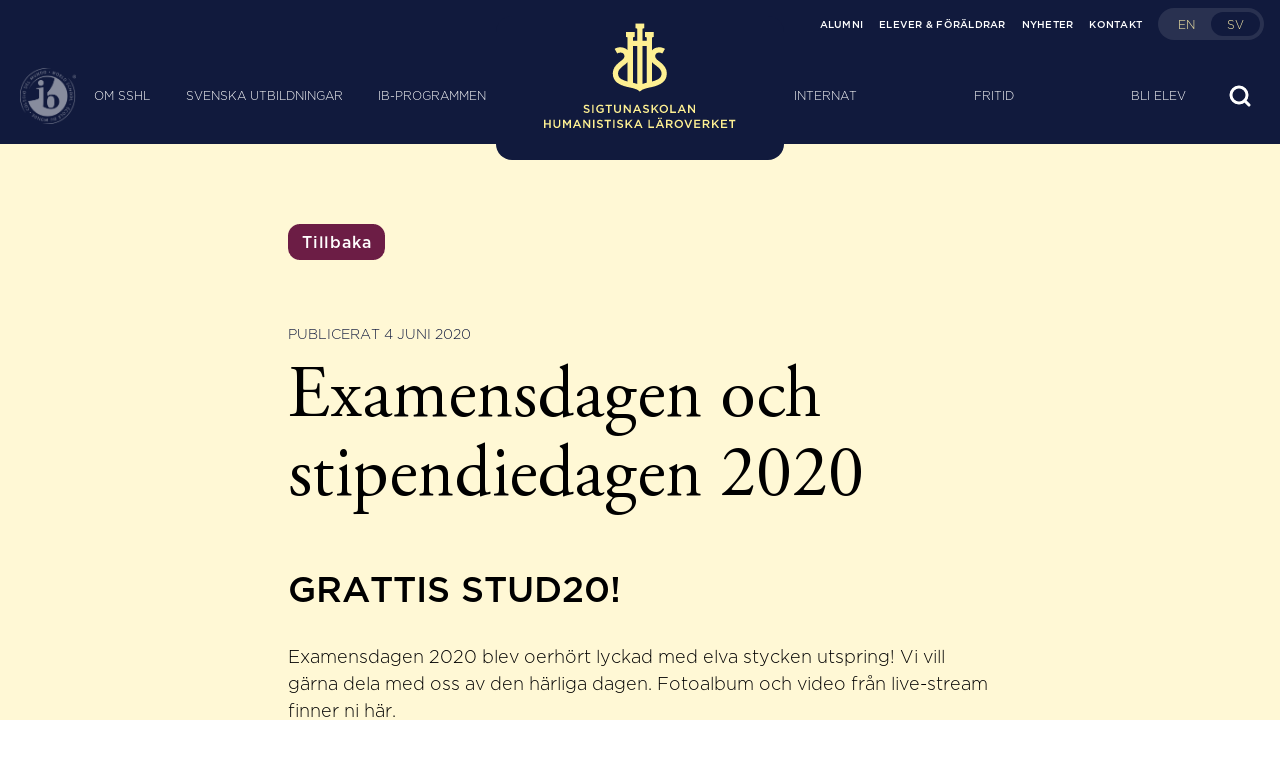

--- FILE ---
content_type: text/html; charset=UTF-8
request_url: https://sshl.se/examensdagen-2020-album/
body_size: 18064
content:
<!DOCTYPE html>

<html class="no-js" lang="sv-SE">

<head>

	<meta charset="UTF-8">
	<meta name="viewport" content="width=device-width, initial-scale=1.0">
	<link rel="profile" href="https://gmpg.org/xfn/11">

	<!-- Start cookieyes banner -->
	<script id="cookieyes" type="text/javascript" src="https://cdn-cookieyes.com/client_data/e575f0065b07474bf324de7b/script.js"></script> <!-- End cookieyes banner -->

	<title>Examensdagen 2020 - SSHL</title>
	<style>img:is([sizes="auto" i], [sizes^="auto," i]) { contain-intrinsic-size: 3000px 1500px }</style>
	<link rel="alternate" href="https://sshl.se/examensdagen-2020-album/" hreflang="sv" />
<link rel="alternate" href="https://sshl.se/en/graduation-album-2020/" hreflang="en" />

<!-- The SEO Framework av Sybre Waaijer -->
<meta name="robots" content="max-snippet:-1,max-image-preview:standard,max-video-preview:-1" />
<link rel="canonical" href="https://sshl.se/examensdagen-2020-album/" />
<meta name="description" content="Examensdagen 2020 blev oerhört lyckad med elva utspring! Vi vill gärna dela med oss av den härliga dagen. Fotoalbum och video från live-stream finner ni här." />
<meta property="og:type" content="article" />
<meta property="og:locale" content="sv_SE" />
<meta property="og:site_name" content="SSHL" />
<meta property="og:title" content="Examensdagen 2020" />
<meta property="og:description" content="Examensdagen 2020 blev oerhört lyckad med elva utspring! Vi vill gärna dela med oss av den härliga dagen. Fotoalbum och video från live-stream finner ni här." />
<meta property="og:url" content="https://sshl.se/examensdagen-2020-album/" />
<meta property="og:image" content="https://sshl.se/wp-content/uploads/sshl-studenten-2020-6268-scaled.jpg" />
<meta property="og:image:width" content="1920" />
<meta property="og:image:height" content="1280" />
<meta property="article:published_time" content="2020-06-04T12:58:37+00:00" />
<meta property="article:modified_time" content="2022-03-25T13:11:36+00:00" />
<meta name="twitter:card" content="summary_large_image" />
<meta name="twitter:title" content="Examensdagen 2020" />
<meta name="twitter:description" content="Examensdagen 2020 blev oerhört lyckad med elva utspring! Vi vill gärna dela med oss av den härliga dagen. Fotoalbum och video från live-stream finner ni här." />
<meta name="twitter:image" content="https://sshl.se/wp-content/uploads/sshl-studenten-2020-6268-scaled.jpg" />
<script type="application/ld+json">{"@context":"https://schema.org","@graph":[{"@type":"WebSite","@id":"https://sshl.se/#/schema/WebSite","url":"https://sshl.se/","name":"SSHL","description":"En svensk internatskola med svenskt gymnasium och internationella IB-programmen.","inLanguage":"sv-SE","potentialAction":{"@type":"SearchAction","target":{"@type":"EntryPoint","urlTemplate":"https://sshl.se/search/{search_term_string}/"},"query-input":"required name=search_term_string"},"publisher":{"@type":"Organization","@id":"https://sshl.se/#/schema/Organization","name":"SSHL","url":"https://sshl.se/","logo":{"@type":"ImageObject","url":"https://sshl.se/wp-content/uploads/cropped-symbol_bla_rgb_kvadrat.png","contentUrl":"https://sshl.se/wp-content/uploads/cropped-symbol_bla_rgb_kvadrat.png","width":512,"height":512}}},{"@type":"WebPage","@id":"https://sshl.se/examensdagen-2020-album/","url":"https://sshl.se/examensdagen-2020-album/","name":"Examensdagen 2020 - SSHL","description":"Examensdagen 2020 blev oerhört lyckad med elva utspring! Vi vill gärna dela med oss av den härliga dagen. Fotoalbum och video från live-stream finner ni här.","inLanguage":"sv-SE","isPartOf":{"@id":"https://sshl.se/#/schema/WebSite"},"breadcrumb":{"@type":"BreadcrumbList","@id":"https://sshl.se/#/schema/BreadcrumbList","itemListElement":[{"@type":"ListItem","position":1,"item":"https://sshl.se/","name":"SSHL"},{"@type":"ListItem","position":2,"item":"https://sshl.se/category/nyheter/","name":"Kategori: Nyheter"},{"@type":"ListItem","position":3,"name":"Examensdagen 2020"}]},"potentialAction":{"@type":"ReadAction","target":"https://sshl.se/examensdagen-2020-album/"},"datePublished":"2020-06-04T12:58:37+00:00","dateModified":"2022-03-25T13:11:36+00:00","author":{"@type":"Person","@id":"https://sshl.se/#/schema/Person/25ab7df570a351940857d0bacadc6009","name":"Christoffer"}}]}</script>
<!-- / The SEO Framework av Sybre Waaijer | 5.59ms meta | 0.35ms boot -->

<link rel="alternate" type="application/rss+xml" title="Sigtunaskolan Humanistiska Läroverket &raquo; Kommentarsflöde för Examensdagen och stipendiedagen 2020" href="https://sshl.se/examensdagen-2020-album/feed/" />
<meta property="fb:admins" content="XXXXXXXXX-fb-admin-id"/><meta property="og:title" content="Examensdagen och stipendiedagen 2020"/><meta property="og:description" content="En svensk internatskola med svenskt gymnasium och internationella IB-programmen."/><meta property="og:type" content="article"/><meta property="og:url" content="https://sshl.se/examensdagen-2020-album/"/><meta name="twitter:card" content="summary" /><meta name="twitter:site" content="@site_user_name" /><meta name="twitter:creator" content="@username_author" /><meta property="og:site_name" content="Your Site NAME Goes HERE"/><meta property="og:image" content="https://sshl.se/wp-content/uploads/sshl-studenten-2020-6268-1024x683.jpg"/>
<script type="text/javascript">
/* <![CDATA[ */
window._wpemojiSettings = {"baseUrl":"https:\/\/s.w.org\/images\/core\/emoji\/16.0.1\/72x72\/","ext":".png","svgUrl":"https:\/\/s.w.org\/images\/core\/emoji\/16.0.1\/svg\/","svgExt":".svg","source":{"concatemoji":"https:\/\/sshl.se\/wp-includes\/js\/wp-emoji-release.min.js?ver=6.8.3"}};
/*! This file is auto-generated */
!function(s,n){var o,i,e;function c(e){try{var t={supportTests:e,timestamp:(new Date).valueOf()};sessionStorage.setItem(o,JSON.stringify(t))}catch(e){}}function p(e,t,n){e.clearRect(0,0,e.canvas.width,e.canvas.height),e.fillText(t,0,0);var t=new Uint32Array(e.getImageData(0,0,e.canvas.width,e.canvas.height).data),a=(e.clearRect(0,0,e.canvas.width,e.canvas.height),e.fillText(n,0,0),new Uint32Array(e.getImageData(0,0,e.canvas.width,e.canvas.height).data));return t.every(function(e,t){return e===a[t]})}function u(e,t){e.clearRect(0,0,e.canvas.width,e.canvas.height),e.fillText(t,0,0);for(var n=e.getImageData(16,16,1,1),a=0;a<n.data.length;a++)if(0!==n.data[a])return!1;return!0}function f(e,t,n,a){switch(t){case"flag":return n(e,"\ud83c\udff3\ufe0f\u200d\u26a7\ufe0f","\ud83c\udff3\ufe0f\u200b\u26a7\ufe0f")?!1:!n(e,"\ud83c\udde8\ud83c\uddf6","\ud83c\udde8\u200b\ud83c\uddf6")&&!n(e,"\ud83c\udff4\udb40\udc67\udb40\udc62\udb40\udc65\udb40\udc6e\udb40\udc67\udb40\udc7f","\ud83c\udff4\u200b\udb40\udc67\u200b\udb40\udc62\u200b\udb40\udc65\u200b\udb40\udc6e\u200b\udb40\udc67\u200b\udb40\udc7f");case"emoji":return!a(e,"\ud83e\udedf")}return!1}function g(e,t,n,a){var r="undefined"!=typeof WorkerGlobalScope&&self instanceof WorkerGlobalScope?new OffscreenCanvas(300,150):s.createElement("canvas"),o=r.getContext("2d",{willReadFrequently:!0}),i=(o.textBaseline="top",o.font="600 32px Arial",{});return e.forEach(function(e){i[e]=t(o,e,n,a)}),i}function t(e){var t=s.createElement("script");t.src=e,t.defer=!0,s.head.appendChild(t)}"undefined"!=typeof Promise&&(o="wpEmojiSettingsSupports",i=["flag","emoji"],n.supports={everything:!0,everythingExceptFlag:!0},e=new Promise(function(e){s.addEventListener("DOMContentLoaded",e,{once:!0})}),new Promise(function(t){var n=function(){try{var e=JSON.parse(sessionStorage.getItem(o));if("object"==typeof e&&"number"==typeof e.timestamp&&(new Date).valueOf()<e.timestamp+604800&&"object"==typeof e.supportTests)return e.supportTests}catch(e){}return null}();if(!n){if("undefined"!=typeof Worker&&"undefined"!=typeof OffscreenCanvas&&"undefined"!=typeof URL&&URL.createObjectURL&&"undefined"!=typeof Blob)try{var e="postMessage("+g.toString()+"("+[JSON.stringify(i),f.toString(),p.toString(),u.toString()].join(",")+"));",a=new Blob([e],{type:"text/javascript"}),r=new Worker(URL.createObjectURL(a),{name:"wpTestEmojiSupports"});return void(r.onmessage=function(e){c(n=e.data),r.terminate(),t(n)})}catch(e){}c(n=g(i,f,p,u))}t(n)}).then(function(e){for(var t in e)n.supports[t]=e[t],n.supports.everything=n.supports.everything&&n.supports[t],"flag"!==t&&(n.supports.everythingExceptFlag=n.supports.everythingExceptFlag&&n.supports[t]);n.supports.everythingExceptFlag=n.supports.everythingExceptFlag&&!n.supports.flag,n.DOMReady=!1,n.readyCallback=function(){n.DOMReady=!0}}).then(function(){return e}).then(function(){var e;n.supports.everything||(n.readyCallback(),(e=n.source||{}).concatemoji?t(e.concatemoji):e.wpemoji&&e.twemoji&&(t(e.twemoji),t(e.wpemoji)))}))}((window,document),window._wpemojiSettings);
/* ]]> */
</script>
<style id='wp-emoji-styles-inline-css' type='text/css'>

	img.wp-smiley, img.emoji {
		display: inline !important;
		border: none !important;
		box-shadow: none !important;
		height: 1em !important;
		width: 1em !important;
		margin: 0 0.07em !important;
		vertical-align: -0.1em !important;
		background: none !important;
		padding: 0 !important;
	}
</style>
<style id='classic-theme-styles-inline-css' type='text/css'>
/*! This file is auto-generated */
.wp-block-button__link{color:#fff;background-color:#32373c;border-radius:9999px;box-shadow:none;text-decoration:none;padding:calc(.667em + 2px) calc(1.333em + 2px);font-size:1.125em}.wp-block-file__button{background:#32373c;color:#fff;text-decoration:none}
</style>
<link rel='stylesheet' id='activecampaign-form-block-css' href='https://sshl.se/wp-content/plugins/activecampaign-subscription-forms/activecampaign-form-block/build/style-index.css?ver=1763121977' type='text/css' media='all' />
<style id='safe-svg-svg-icon-style-inline-css' type='text/css'>
.safe-svg-cover{text-align:center}.safe-svg-cover .safe-svg-inside{display:inline-block;max-width:100%}.safe-svg-cover svg{fill:currentColor;height:100%;max-height:100%;max-width:100%;width:100%}

</style>
<style id='global-styles-inline-css' type='text/css'>
:root{--wp--preset--aspect-ratio--square: 1;--wp--preset--aspect-ratio--4-3: 4/3;--wp--preset--aspect-ratio--3-4: 3/4;--wp--preset--aspect-ratio--3-2: 3/2;--wp--preset--aspect-ratio--2-3: 2/3;--wp--preset--aspect-ratio--16-9: 16/9;--wp--preset--aspect-ratio--9-16: 9/16;--wp--preset--color--black: #000000;--wp--preset--color--cyan-bluish-gray: #abb8c3;--wp--preset--color--white: #ffffff;--wp--preset--color--pale-pink: #f78da7;--wp--preset--color--vivid-red: #cf2e2e;--wp--preset--color--luminous-vivid-orange: #ff6900;--wp--preset--color--luminous-vivid-amber: #fcb900;--wp--preset--color--light-green-cyan: #7bdcb5;--wp--preset--color--vivid-green-cyan: #00d084;--wp--preset--color--pale-cyan-blue: #8ed1fc;--wp--preset--color--vivid-cyan-blue: #0693e3;--wp--preset--color--vivid-purple: #9b51e0;--wp--preset--gradient--vivid-cyan-blue-to-vivid-purple: linear-gradient(135deg,rgba(6,147,227,1) 0%,rgb(155,81,224) 100%);--wp--preset--gradient--light-green-cyan-to-vivid-green-cyan: linear-gradient(135deg,rgb(122,220,180) 0%,rgb(0,208,130) 100%);--wp--preset--gradient--luminous-vivid-amber-to-luminous-vivid-orange: linear-gradient(135deg,rgba(252,185,0,1) 0%,rgba(255,105,0,1) 100%);--wp--preset--gradient--luminous-vivid-orange-to-vivid-red: linear-gradient(135deg,rgba(255,105,0,1) 0%,rgb(207,46,46) 100%);--wp--preset--gradient--very-light-gray-to-cyan-bluish-gray: linear-gradient(135deg,rgb(238,238,238) 0%,rgb(169,184,195) 100%);--wp--preset--gradient--cool-to-warm-spectrum: linear-gradient(135deg,rgb(74,234,220) 0%,rgb(151,120,209) 20%,rgb(207,42,186) 40%,rgb(238,44,130) 60%,rgb(251,105,98) 80%,rgb(254,248,76) 100%);--wp--preset--gradient--blush-light-purple: linear-gradient(135deg,rgb(255,206,236) 0%,rgb(152,150,240) 100%);--wp--preset--gradient--blush-bordeaux: linear-gradient(135deg,rgb(254,205,165) 0%,rgb(254,45,45) 50%,rgb(107,0,62) 100%);--wp--preset--gradient--luminous-dusk: linear-gradient(135deg,rgb(255,203,112) 0%,rgb(199,81,192) 50%,rgb(65,88,208) 100%);--wp--preset--gradient--pale-ocean: linear-gradient(135deg,rgb(255,245,203) 0%,rgb(182,227,212) 50%,rgb(51,167,181) 100%);--wp--preset--gradient--electric-grass: linear-gradient(135deg,rgb(202,248,128) 0%,rgb(113,206,126) 100%);--wp--preset--gradient--midnight: linear-gradient(135deg,rgb(2,3,129) 0%,rgb(40,116,252) 100%);--wp--preset--font-size--small: 13px;--wp--preset--font-size--medium: 20px;--wp--preset--font-size--large: 36px;--wp--preset--font-size--x-large: 42px;--wp--preset--spacing--20: 0.44rem;--wp--preset--spacing--30: 0.67rem;--wp--preset--spacing--40: 1rem;--wp--preset--spacing--50: 1.5rem;--wp--preset--spacing--60: 2.25rem;--wp--preset--spacing--70: 3.38rem;--wp--preset--spacing--80: 5.06rem;--wp--preset--shadow--natural: 6px 6px 9px rgba(0, 0, 0, 0.2);--wp--preset--shadow--deep: 12px 12px 50px rgba(0, 0, 0, 0.4);--wp--preset--shadow--sharp: 6px 6px 0px rgba(0, 0, 0, 0.2);--wp--preset--shadow--outlined: 6px 6px 0px -3px rgba(255, 255, 255, 1), 6px 6px rgba(0, 0, 0, 1);--wp--preset--shadow--crisp: 6px 6px 0px rgba(0, 0, 0, 1);}:where(.is-layout-flex){gap: 0.5em;}:where(.is-layout-grid){gap: 0.5em;}body .is-layout-flex{display: flex;}.is-layout-flex{flex-wrap: wrap;align-items: center;}.is-layout-flex > :is(*, div){margin: 0;}body .is-layout-grid{display: grid;}.is-layout-grid > :is(*, div){margin: 0;}:where(.wp-block-columns.is-layout-flex){gap: 2em;}:where(.wp-block-columns.is-layout-grid){gap: 2em;}:where(.wp-block-post-template.is-layout-flex){gap: 1.25em;}:where(.wp-block-post-template.is-layout-grid){gap: 1.25em;}.has-black-color{color: var(--wp--preset--color--black) !important;}.has-cyan-bluish-gray-color{color: var(--wp--preset--color--cyan-bluish-gray) !important;}.has-white-color{color: var(--wp--preset--color--white) !important;}.has-pale-pink-color{color: var(--wp--preset--color--pale-pink) !important;}.has-vivid-red-color{color: var(--wp--preset--color--vivid-red) !important;}.has-luminous-vivid-orange-color{color: var(--wp--preset--color--luminous-vivid-orange) !important;}.has-luminous-vivid-amber-color{color: var(--wp--preset--color--luminous-vivid-amber) !important;}.has-light-green-cyan-color{color: var(--wp--preset--color--light-green-cyan) !important;}.has-vivid-green-cyan-color{color: var(--wp--preset--color--vivid-green-cyan) !important;}.has-pale-cyan-blue-color{color: var(--wp--preset--color--pale-cyan-blue) !important;}.has-vivid-cyan-blue-color{color: var(--wp--preset--color--vivid-cyan-blue) !important;}.has-vivid-purple-color{color: var(--wp--preset--color--vivid-purple) !important;}.has-black-background-color{background-color: var(--wp--preset--color--black) !important;}.has-cyan-bluish-gray-background-color{background-color: var(--wp--preset--color--cyan-bluish-gray) !important;}.has-white-background-color{background-color: var(--wp--preset--color--white) !important;}.has-pale-pink-background-color{background-color: var(--wp--preset--color--pale-pink) !important;}.has-vivid-red-background-color{background-color: var(--wp--preset--color--vivid-red) !important;}.has-luminous-vivid-orange-background-color{background-color: var(--wp--preset--color--luminous-vivid-orange) !important;}.has-luminous-vivid-amber-background-color{background-color: var(--wp--preset--color--luminous-vivid-amber) !important;}.has-light-green-cyan-background-color{background-color: var(--wp--preset--color--light-green-cyan) !important;}.has-vivid-green-cyan-background-color{background-color: var(--wp--preset--color--vivid-green-cyan) !important;}.has-pale-cyan-blue-background-color{background-color: var(--wp--preset--color--pale-cyan-blue) !important;}.has-vivid-cyan-blue-background-color{background-color: var(--wp--preset--color--vivid-cyan-blue) !important;}.has-vivid-purple-background-color{background-color: var(--wp--preset--color--vivid-purple) !important;}.has-black-border-color{border-color: var(--wp--preset--color--black) !important;}.has-cyan-bluish-gray-border-color{border-color: var(--wp--preset--color--cyan-bluish-gray) !important;}.has-white-border-color{border-color: var(--wp--preset--color--white) !important;}.has-pale-pink-border-color{border-color: var(--wp--preset--color--pale-pink) !important;}.has-vivid-red-border-color{border-color: var(--wp--preset--color--vivid-red) !important;}.has-luminous-vivid-orange-border-color{border-color: var(--wp--preset--color--luminous-vivid-orange) !important;}.has-luminous-vivid-amber-border-color{border-color: var(--wp--preset--color--luminous-vivid-amber) !important;}.has-light-green-cyan-border-color{border-color: var(--wp--preset--color--light-green-cyan) !important;}.has-vivid-green-cyan-border-color{border-color: var(--wp--preset--color--vivid-green-cyan) !important;}.has-pale-cyan-blue-border-color{border-color: var(--wp--preset--color--pale-cyan-blue) !important;}.has-vivid-cyan-blue-border-color{border-color: var(--wp--preset--color--vivid-cyan-blue) !important;}.has-vivid-purple-border-color{border-color: var(--wp--preset--color--vivid-purple) !important;}.has-vivid-cyan-blue-to-vivid-purple-gradient-background{background: var(--wp--preset--gradient--vivid-cyan-blue-to-vivid-purple) !important;}.has-light-green-cyan-to-vivid-green-cyan-gradient-background{background: var(--wp--preset--gradient--light-green-cyan-to-vivid-green-cyan) !important;}.has-luminous-vivid-amber-to-luminous-vivid-orange-gradient-background{background: var(--wp--preset--gradient--luminous-vivid-amber-to-luminous-vivid-orange) !important;}.has-luminous-vivid-orange-to-vivid-red-gradient-background{background: var(--wp--preset--gradient--luminous-vivid-orange-to-vivid-red) !important;}.has-very-light-gray-to-cyan-bluish-gray-gradient-background{background: var(--wp--preset--gradient--very-light-gray-to-cyan-bluish-gray) !important;}.has-cool-to-warm-spectrum-gradient-background{background: var(--wp--preset--gradient--cool-to-warm-spectrum) !important;}.has-blush-light-purple-gradient-background{background: var(--wp--preset--gradient--blush-light-purple) !important;}.has-blush-bordeaux-gradient-background{background: var(--wp--preset--gradient--blush-bordeaux) !important;}.has-luminous-dusk-gradient-background{background: var(--wp--preset--gradient--luminous-dusk) !important;}.has-pale-ocean-gradient-background{background: var(--wp--preset--gradient--pale-ocean) !important;}.has-electric-grass-gradient-background{background: var(--wp--preset--gradient--electric-grass) !important;}.has-midnight-gradient-background{background: var(--wp--preset--gradient--midnight) !important;}.has-small-font-size{font-size: var(--wp--preset--font-size--small) !important;}.has-medium-font-size{font-size: var(--wp--preset--font-size--medium) !important;}.has-large-font-size{font-size: var(--wp--preset--font-size--large) !important;}.has-x-large-font-size{font-size: var(--wp--preset--font-size--x-large) !important;}
:where(.wp-block-post-template.is-layout-flex){gap: 1.25em;}:where(.wp-block-post-template.is-layout-grid){gap: 1.25em;}
:where(.wp-block-columns.is-layout-flex){gap: 2em;}:where(.wp-block-columns.is-layout-grid){gap: 2em;}
:root :where(.wp-block-pullquote){font-size: 1.5em;line-height: 1.6;}
</style>
<link rel='stylesheet' id='responsive-lightbox-swipebox-css' href='https://sshl.se/wp-content/plugins/responsive-lightbox/assets/swipebox/swipebox.min.css?ver=1.5.2' type='text/css' media='all' />
<link rel='stylesheet' id='woocommerce-layout-css' href='https://sshl.se/wp-content/plugins/woocommerce/assets/css/woocommerce-layout.css?ver=10.3.7' type='text/css' media='all' />
<link rel='stylesheet' id='woocommerce-smallscreen-css' href='https://sshl.se/wp-content/plugins/woocommerce/assets/css/woocommerce-smallscreen.css?ver=10.3.7' type='text/css' media='only screen and (max-width: 599px)' />
<link rel='stylesheet' id='woocommerce-general-css' href='https://sshl.se/wp-content/plugins/woocommerce/assets/css/woocommerce.css?ver=10.3.7' type='text/css' media='all' />
<style id='woocommerce-inline-inline-css' type='text/css'>
.woocommerce form .form-row .required { visibility: visible; }
</style>
<link rel='stylesheet' id='brands-styles-css' href='https://sshl.se/wp-content/plugins/woocommerce/assets/css/brands.css?ver=10.3.7' type='text/css' media='all' />
<link rel='stylesheet' id='matane-scripts-main-css' href='https://sshl.se/wp-content/themes/matane/style.css?ver=6.8.3' type='text/css' media='all' />
<link rel='stylesheet' id='matane-styles-main-css' href='https://sshl.se/wp-content/themes/matane/style.css?ver=6.8.3' type='text/css' media='all' />
<link rel='stylesheet' id='main_css-css' href='https://sshl.se/wp-content/themes/matane/dist/bundle.b00e437fa2cde335c0f6.css?ver=6.8.3' type='text/css' media='all' />
<script type="text/javascript" src="https://sshl.se/wp-includes/js/jquery/jquery.min.js?ver=3.7.1" id="jquery-core-js"></script>
<script type="text/javascript" src="https://sshl.se/wp-content/plugins/responsive-lightbox/assets/swipebox/jquery.swipebox.min.js?ver=1.5.2" id="responsive-lightbox-swipebox-js"></script>
<script type="text/javascript" src="https://sshl.se/wp-includes/js/underscore.min.js?ver=1.13.7" id="underscore-js"></script>
<script type="text/javascript" src="https://sshl.se/wp-content/plugins/responsive-lightbox/assets/infinitescroll/infinite-scroll.pkgd.min.js?ver=4.0.1" id="responsive-lightbox-infinite-scroll-js"></script>
<script type="text/javascript" id="responsive-lightbox-js-before">
/* <![CDATA[ */
var rlArgs = {"script":"swipebox","selector":"lightbox","customEvents":"","activeGalleries":false,"animation":true,"hideCloseButtonOnMobile":false,"removeBarsOnMobile":false,"hideBars":true,"hideBarsDelay":5000,"videoMaxWidth":1080,"useSVG":true,"loopAtEnd":false,"woocommerce_gallery":true,"ajaxurl":"https:\/\/sshl.se\/wp-admin\/admin-ajax.php","nonce":"8eeb349496","preview":false,"postId":7892,"scriptExtension":false};
/* ]]> */
</script>
<script type="text/javascript" src="https://sshl.se/wp-content/plugins/responsive-lightbox/js/front.js?ver=2.5.4" id="responsive-lightbox-js"></script>
<script type="text/javascript" src="https://sshl.se/wp-content/plugins/woocommerce/assets/js/jquery-blockui/jquery.blockUI.min.js?ver=2.7.0-wc.10.3.7" id="wc-jquery-blockui-js" defer="defer" data-wp-strategy="defer"></script>
<script type="text/javascript" src="https://sshl.se/wp-content/plugins/woocommerce/assets/js/js-cookie/js.cookie.min.js?ver=2.1.4-wc.10.3.7" id="wc-js-cookie-js" defer="defer" data-wp-strategy="defer"></script>
<script type="text/javascript" id="woocommerce-js-extra">
/* <![CDATA[ */
var woocommerce_params = {"ajax_url":"\/wp-admin\/admin-ajax.php","wc_ajax_url":"\/?wc-ajax=%%endpoint%%","i18n_password_show":"Visa l\u00f6senord","i18n_password_hide":"D\u00f6lj l\u00f6senord"};
/* ]]> */
</script>
<script type="text/javascript" src="https://sshl.se/wp-content/plugins/woocommerce/assets/js/frontend/woocommerce.min.js?ver=10.3.7" id="woocommerce-js" defer="defer" data-wp-strategy="defer"></script>
<link rel="https://api.w.org/" href="https://sshl.se/wp-json/" /><link rel="alternate" title="JSON" type="application/json" href="https://sshl.se/wp-json/wp/v2/posts/7892" /><link rel="EditURI" type="application/rsd+xml" title="RSD" href="https://sshl.se/xmlrpc.php?rsd" />
<link rel="alternate" title="oEmbed (JSON)" type="application/json+oembed" href="https://sshl.se/wp-json/oembed/1.0/embed?url=https%3A%2F%2Fsshl.se%2Fexamensdagen-2020-album%2F&#038;lang=sv" />
<link rel="alternate" title="oEmbed (XML)" type="text/xml+oembed" href="https://sshl.se/wp-json/oembed/1.0/embed?url=https%3A%2F%2Fsshl.se%2Fexamensdagen-2020-album%2F&#038;format=xml&#038;lang=sv" />
	<noscript><style>.woocommerce-product-gallery{ opacity: 1 !important; }</style></noscript>
	<link rel="icon" href="https://sshl.se/wp-content/uploads/cropped-symbol_bla_rgb_kvadrat-32x32.png" sizes="32x32" />
<link rel="icon" href="https://sshl.se/wp-content/uploads/cropped-symbol_bla_rgb_kvadrat-192x192.png" sizes="192x192" />
<link rel="apple-touch-icon" href="https://sshl.se/wp-content/uploads/cropped-symbol_bla_rgb_kvadrat-180x180.png" />
<meta name="msapplication-TileImage" content="https://sshl.se/wp-content/uploads/cropped-symbol_bla_rgb_kvadrat-270x270.png" />
		<style type="text/css" id="wp-custom-css">
			.cmplz-cookiebanner {
	width: auto;
}

.cli-switch {
	width:auto !important;
}

.pika-single {
	width: auto;
}

.wp-caption-text {
	margin-top: 2px;
	font-size: 14px !important;
}

.wp-caption {
	width: auto !important;
	max-width: 100% !important;
}

.gform_required_legend {
	display: none;
}		</style>
		
	<!-- Google Tag Manager -->
	<script>
		(function(w, d, s, l, i) {
			w[l] = w[l] || [];
			w[l].push({
				'gtm.start': new Date().getTime(),
				event: 'gtm.js'
			});
			var f = d.getElementsByTagName(s)[0],
				j = d.createElement(s),
				dl = l != 'dataLayer' ? '&l=' + l : '';
			j.async = true;
			j.src =
				'https://www.googletagmanager.com/gtm.js?id=' + i + dl;
			f.parentNode.insertBefore(j, f);
		})(window, document, 'script', 'dataLayer', 'GTM-WL6BD8K');
	</script>
	<!-- End Google Tag Manager -->

</head>

<body class="wp-singular post-template-default single single-post postid-7892 single-format-standard wp-theme-matane theme-matane woocommerce-no-js">

	<!-- Google Tag Manager (noscript) -->
	<noscript><iframe src="https://www.googletagmanager.com/ns.html?id=GTM-WL6BD8K"
			height="0" width="0" style="display:none;visibility:hidden"></iframe></noscript>
	<!-- End Google Tag Manager (noscript) -->

	<script>
		0
	</script>

	<header class="fixed top-0 z-50 w-full transition-all transform translate-y-0 bg-primary-500 site-header dark" role="banner">

		
			<div class="relative z-10 flex-wrap justify-center hidden w-full h-12 px-4 transition-all transform bg-transparent lg:flex duration-800 top-header-container">
				<div class="flex justify-end h-full">

					<div class="inline-flex items-center h-full">

						<nav class="relative z-20 inline-flex items-center h-full pl-4 header-menu">

							<ul id="menu-sekundar-meny" class="secondary-menu"><li id="menu-item-707" class="menu-item menu-item-type-post_type menu-item-object-page menu-item-707 test"><a href="https://sshl.se/verksamheten/alumni/">Alumni</a></li>
<li id="menu-item-706" class="menu-item menu-item-type-post_type menu-item-object-page menu-item-706 test"><a href="https://sshl.se/elever-foraldrar/">Elever &#038; föräldrar</a></li>
<li id="menu-item-710" class="menu-item menu-item-type-taxonomy menu-item-object-category current-post-ancestor current-menu-parent current-post-parent menu-item-710 test"><a href="https://sshl.se/category/nyheter/">Nyheter</a></li>
<li id="menu-item-709" class="menu-item menu-item-type-post_type menu-item-object-page menu-item-709 test"><a href="https://sshl.se/kontakt/">Kontakt</a></li>
</ul>
						</nav>

						
													
								
													
						
							<div class="items-center justify-center hidden h-full pl-4 lg:inline-flex header-language">
								<a href="https://sshl.se/en/graduation-album-2020/" class="flex w-auto h-8 rounded-full bg-primary-400 group"><div class="relative"><div class="absolute top-0 left-0 z-0 w-full h-full p-1"><div class="relative w-1/2 h-full transition-transform transform translate-x-full rounded-full bg-primary-500 group-hover:translate-x-0"></div></div><ul class="flex flex-wrap p-1"><li class="z-10 inline-flex items-center justify-center h-full px-2 py-1 uppercase rounded-full sm:px-4 text-2xs sm:text-xs">en</li><li class="z-10 inline-flex items-center justify-center h-full px-2 py-1 uppercase rounded-full sm:px-4 text-2xs sm:text-xs ">sv</li></ul></div></a>							</div>

						
					</div>

				</div>
			</div>

		
		<div class="flex flex-wrap justify-center w-full h-24 px-4 transition-all transform lg:px-5 sm:h-24 duration-800 bottom-header-container bg-primary-500">
			<div class="relative flex items-center justify-between w-full h-full lg:justify-center">

									
						<div class="absolute left-0 right-0 flex items-center justify-center opacity-50 pointer-events-none lg:justify-start header-ib-logo">
							<div class="w-12 h-12 lg:w-14 lg:h-14">
								<img src="https://sshl.se/wp-content/uploads/ib-logo-white.png" alt="" width="494" height="485" class="">
							</div>
						</div>

									
				
				
					<div class="z-10 inline-flex items-center justify-center h-full lg:hidden header-language">
						<a href="https://sshl.se/en/graduation-album-2020/" class="flex w-auto h-8 rounded-full bg-primary-400 group"><div class="relative"><div class="absolute top-0 left-0 z-0 w-full h-full p-1"><div class="relative w-1/2 h-full transition-transform transform translate-x-full rounded-full bg-primary-500 group-hover:translate-x-0"></div></div><ul class="flex flex-wrap p-1"><li class="z-10 inline-flex items-center justify-center h-full px-2 py-1 uppercase rounded-full sm:px-4 text-2xs sm:text-xs">en</li><li class="z-10 inline-flex items-center justify-center h-full px-2 py-1 uppercase rounded-full sm:px-4 text-2xs sm:text-xs ">sv</li></ul></div></a>					</div>

				



				<div class="z-10 inline-flex justify-center w-auto h-full lg:w-full">




					
						<div class="flex-row justify-center hidden px-16 lg:flex xl:px-24">

							<nav class="flex-row flex-auto header-menu left-header-menu">

								<ul id="menu-primar-meny" class="primary-menu"><li id="menu-item-662" class="menu-item menu-item-type-post_type menu-item-object-page menu-item-has-children menu-item-662 test"><a href="https://sshl.se/verksamheten/">Om SSHL</a>
<ul class="sub-menu">
	<li id="menu-item-18721" class="menu-item menu-item-type-post_type menu-item-object-page menu-item-18721 test"><a href="https://sshl.se/verksamheten/vision/">Vision</a></li>
	<li id="menu-item-1404" class="menu-item menu-item-type-post_type menu-item-object-page menu-item-1404 test"><a href="https://sshl.se/verksamheten/vardegrund/">Värdegrund</a></li>
	<li id="menu-item-1401" class="menu-item menu-item-type-post_type menu-item-object-page menu-item-1401 test"><a href="https://sshl.se/verksamheten/livet-pa-sshl/">Livet på SSHL</a></li>
	<li id="menu-item-1403" class="menu-item menu-item-type-post_type menu-item-object-page menu-item-1403 test"><a href="https://sshl.se/verksamheten/lage/">Platsen</a></li>
	<li id="menu-item-1405" class="menu-item menu-item-type-post_type menu-item-object-page menu-item-1405 test"><a href="https://sshl.se/verksamheten/var-historia/">Historia</a></li>
	<li id="menu-item-1402" class="menu-item menu-item-type-post_type menu-item-object-page menu-item-1402 test"><a href="https://sshl.se/verksamheten/var-personal/">Personal</a></li>
	<li id="menu-item-1406" class="menu-item menu-item-type-post_type menu-item-object-page menu-item-has-children menu-item-1406 test"><a href="https://sshl.se/verksamheten/sshl-i-siffror/">SSHL i siffror</a>
	<ul class="sub-menu">
		<li id="menu-item-1759" class="menu-item menu-item-type-post_type menu-item-object-page menu-item-1759 test"><a href="https://sshl.se/verksamheten/sshl-i-siffror/vart-tar-sshl-studenter-vagen/">Efter SSHL</a></li>
	</ul>
</li>
	<li id="menu-item-1409" class="menu-item menu-item-type-post_type menu-item-object-page menu-item-1409 test"><a href="https://sshl.se/verksamheten/styrelsen/">Styrelse</a></li>
	<li id="menu-item-1408" class="menu-item menu-item-type-post_type menu-item-object-page menu-item-1408 test"><a href="https://sshl.se/verksamheten/foraldraforeningen/">Föräldraförening</a></li>
	<li id="menu-item-1407" class="menu-item menu-item-type-post_type menu-item-object-page menu-item-1407 test"><a href="https://sshl.se/verksamheten/alumni/">Alumni</a></li>
	<li id="menu-item-16317" class="menu-item menu-item-type-post_type menu-item-object-page menu-item-16317 test"><a href="https://sshl.se/verksamheten/mentorskapsprogrammet/">Mentorskapsprogram</a></li>
</ul>
</li>
<li id="menu-item-664" class="menu-item menu-item-type-post_type menu-item-object-page menu-item-has-children menu-item-664 test"><a href="https://sshl.se/svenska-utbildningar/">Svenska utbildningar</a>
<ul class="sub-menu">
	<li id="menu-item-2120" class="menu-item menu-item-type-post_type menu-item-object-page menu-item-2120 test"><a href="https://sshl.se/svenska-utbildningar/samhallsvetenskapsprogrammet/">Samhällsvetenskaps­programmet</a></li>
	<li id="menu-item-2177" class="menu-item menu-item-type-post_type menu-item-object-page menu-item-2177 test"><a href="https://sshl.se/svenska-utbildningar/naturvetenskapsprogrammet/">Naturvetenskaps­programmet</a></li>
	<li id="menu-item-2176" class="menu-item menu-item-type-post_type menu-item-object-page menu-item-2176 test"><a href="https://sshl.se/svenska-utbildningar/ekonomiprogrammet/">Ekonomi­programmet</a></li>
	<li id="menu-item-2175" class="menu-item menu-item-type-post_type menu-item-object-page menu-item-2175 test"><a href="https://sshl.se/svenska-utbildningar/grundskola/">Grundskolan åk 9</a></li>
	<li id="menu-item-2174" class="menu-item menu-item-type-post_type menu-item-object-page menu-item-has-children menu-item-2174 test"><a href="https://sshl.se/svenska-utbildningar/sommarkurser/">Sommarkurser</a>
	<ul class="sub-menu">
		<li id="menu-item-2253" class="menu-item menu-item-type-post_type menu-item-object-page menu-item-2253 test"><a href="https://sshl.se/svenska-utbildningar/sommarkurser/intensivkurs-i-svenska-6-12-ar/">Intensivkurs i svenska 6-12 år</a></li>
		<li id="menu-item-2252" class="menu-item menu-item-type-post_type menu-item-object-page menu-item-2252 test"><a href="https://sshl.se/svenska-utbildningar/sommarkurser/intensivkurs-i-svenska-12-16-ar/">Intensivkurs i svenska 12-16 år</a></li>
	</ul>
</li>
</ul>
</li>
<li id="menu-item-693" class="menu-item menu-item-type-post_type menu-item-object-page menu-item-has-children menu-item-693 test"><a href="https://sshl.se/ib-program/">IB-programmen</a>
<ul class="sub-menu">
	<li id="menu-item-2315" class="menu-item menu-item-type-post_type menu-item-object-page menu-item-2315 test"><a href="https://sshl.se/ib-program/ib-diploma-programmet/">IB Diploma Programme</a></li>
	<li id="menu-item-2314" class="menu-item menu-item-type-post_type menu-item-object-page menu-item-2314 test"><a href="https://sshl.se/ib-program/ib-career-related-programme/">IB Career-related Programme</a></li>
	<li id="menu-item-2316" class="menu-item menu-item-type-post_type menu-item-object-page menu-item-2316 test"><a href="https://sshl.se/ib-program/ib-myp/">IB Middle Years Programme</a></li>
</ul>
</li>
<li id="menu-item-665" class="menu-item menu-item-type-post_type menu-item-object-page menu-item-has-children menu-item-665 test"><a href="https://sshl.se/internat/">Internat</a>
<ul class="sub-menu">
	<li id="menu-item-2930" class="menu-item menu-item-type-post_type menu-item-object-page menu-item-2930 test"><a href="https://sshl.se/internat/backa/">Backa</a></li>
	<li id="menu-item-3068" class="menu-item menu-item-type-post_type menu-item-object-page menu-item-3068 test"><a href="https://sshl.se/internat/berga/">Berga</a></li>
	<li id="menu-item-3137" class="menu-item menu-item-type-post_type menu-item-object-page menu-item-3137 test"><a href="https://sshl.se/internat/bjorka/">Björka</a></li>
	<li id="menu-item-3150" class="menu-item menu-item-type-post_type menu-item-object-page menu-item-3150 test"><a href="https://sshl.se/internat/haga/">Haga</a></li>
	<li id="menu-item-8645" class="menu-item menu-item-type-post_type menu-item-object-page menu-item-8645 test"><a href="https://sshl.se/internat/midgarden/">Midgården</a></li>
	<li id="menu-item-8644" class="menu-item menu-item-type-post_type menu-item-object-page menu-item-8644 test"><a href="https://sshl.se/internat/sandvreten/">Sandvreten</a></li>
	<li id="menu-item-8643" class="menu-item menu-item-type-post_type menu-item-object-page menu-item-8643 test"><a href="https://sshl.se/internat/skoga/">Skoga</a></li>
	<li id="menu-item-8659" class="menu-item menu-item-type-post_type menu-item-object-page menu-item-8659 test"><a href="https://sshl.se/internat/tallasen/">Tallåsen</a></li>
</ul>
</li>
<li id="menu-item-666" class="menu-item menu-item-type-post_type menu-item-object-page menu-item-has-children menu-item-666 test"><a href="https://sshl.se/fritid/">Fritid</a>
<ul class="sub-menu">
	<li id="menu-item-2447" class="menu-item menu-item-type-post_type menu-item-object-page menu-item-2447 test"><a href="https://sshl.se/fritid/idrott-och-sport/">Idrott och sport</a></li>
	<li id="menu-item-2446" class="menu-item menu-item-type-post_type menu-item-object-page menu-item-2446 test"><a href="https://sshl.se/fritid/musik-bild-och-drama/">Musik, bild och drama</a></li>
	<li id="menu-item-2449" class="menu-item menu-item-type-post_type menu-item-object-page menu-item-2449 test"><a href="https://sshl.se/fritid/hemserien/">Hemserien</a></li>
	<li id="menu-item-2448" class="menu-item menu-item-type-post_type menu-item-object-page menu-item-2448 test"><a href="https://sshl.se/fritid/elevforeningar-pa-sshl/">Elevföreningar</a></li>
	<li id="menu-item-2450" class="menu-item menu-item-type-post_type menu-item-object-page menu-item-2450 test"><a href="https://sshl.se/fritid/duke-of-edinburgh-award-programme/">Duke of Edinburgh’s Award Programme</a></li>
</ul>
</li>
<li id="menu-item-663" class="menu-item menu-item-type-post_type menu-item-object-page menu-item-has-children menu-item-663 test"><a href="https://sshl.se/bli-elev/">Bli elev</a>
<ul class="sub-menu">
	<li id="menu-item-1850" class="menu-item menu-item-type-post_type menu-item-object-page menu-item-1850 test"><a href="https://sshl.se/bli-elev/ansokan-internatelever/">Ansökan internatelev</a></li>
	<li id="menu-item-1859" class="menu-item menu-item-type-post_type menu-item-object-page menu-item-1859 test"><a href="https://sshl.se/bli-elev/ansokan-dagelever/">Ansökan dagelev</a></li>
	<li id="menu-item-15475" class="menu-item menu-item-type-post_type menu-item-object-page menu-item-15475 test"><a href="https://sshl.se/svenska-utbildningar/sommarkurser/">Sommarkurser</a></li>
	<li id="menu-item-10925" class="menu-item menu-item-type-post_type menu-item-object-page menu-item-10925 test"><a href="https://sshl.se/bli-elev/besok-sshl/">Besök SSHL</a></li>
	<li id="menu-item-1938" class="menu-item menu-item-type-post_type menu-item-object-page menu-item-1938 test"><a href="https://sshl.se/bli-elev/oppet-hus/">Öppet hus</a></li>
	<li id="menu-item-1899" class="menu-item menu-item-type-post_type menu-item-object-page menu-item-1899 test"><a href="https://sshl.se/bli-elev/provbo/">Provbo</a></li>
	<li id="menu-item-1945" class="menu-item menu-item-type-post_type menu-item-object-page menu-item-1945 test"><a href="https://sshl.se/bli-elev/alternativ-for-internatboende/">Boendealternativ</a></li>
	<li id="menu-item-1996" class="menu-item menu-item-type-post_type menu-item-object-page menu-item-1996 test"><a href="https://sshl.se/bli-elev/avgifter/">Avgifter</a></li>
	<li id="menu-item-2037" class="menu-item menu-item-type-post_type menu-item-object-page menu-item-2037 test"><a href="https://sshl.se/bli-elev/stipendier/">Stipendier</a></li>
</ul>
</li>
</ul>
							</nav>

							<div class="flex justify-center flex-none h-full w-72">

																	
										<a aria-label="Home" href="https://sshl.se/" class="inline-block w-auto h-full header-logo ">
											
											
												<div class="inline-block w-auto header-small-logo dark:hidden">
													<div class="block w-40 h-12 mt-2">
														<img src="https://sshl.se/wp-content/uploads/sshl-logo-symbol-yellow.svg" alt="" width="645" height="813">
													</div>
												</div>

											
											
												<div class="hidden h-24 px-6 py-3 sm:h-28 sm:px-12 sm:py-4 lg:py-6 lg:pt-0 lg:px-12 lg:h-36 header-big-logo rounded-xl dark:inline-block bg-primary-500 lg:-mt-8">
													<div class="block w-full h-full">
														<img src="https://sshl.se/wp-content/uploads/sshl-logo-yellow.svg" alt="" width="" height="">
													</div>
												</div>

											
										</a>

																	
							</div>

							<nav class="flex-row flex-auto header-menu right-header-menu">

								<ul id="menu-primar-meny-1" class="primary-menu"><li class="menu-item menu-item-type-post_type menu-item-object-page menu-item-has-children menu-item-662 test"><a href="https://sshl.se/verksamheten/">Om SSHL</a>
<ul class="sub-menu">
	<li class="menu-item menu-item-type-post_type menu-item-object-page menu-item-18721 test"><a href="https://sshl.se/verksamheten/vision/">Vision</a></li>
	<li class="menu-item menu-item-type-post_type menu-item-object-page menu-item-1404 test"><a href="https://sshl.se/verksamheten/vardegrund/">Värdegrund</a></li>
	<li class="menu-item menu-item-type-post_type menu-item-object-page menu-item-1401 test"><a href="https://sshl.se/verksamheten/livet-pa-sshl/">Livet på SSHL</a></li>
	<li class="menu-item menu-item-type-post_type menu-item-object-page menu-item-1403 test"><a href="https://sshl.se/verksamheten/lage/">Platsen</a></li>
	<li class="menu-item menu-item-type-post_type menu-item-object-page menu-item-1405 test"><a href="https://sshl.se/verksamheten/var-historia/">Historia</a></li>
	<li class="menu-item menu-item-type-post_type menu-item-object-page menu-item-1402 test"><a href="https://sshl.se/verksamheten/var-personal/">Personal</a></li>
	<li class="menu-item menu-item-type-post_type menu-item-object-page menu-item-has-children menu-item-1406 test"><a href="https://sshl.se/verksamheten/sshl-i-siffror/">SSHL i siffror</a>
	<ul class="sub-menu">
		<li class="menu-item menu-item-type-post_type menu-item-object-page menu-item-1759 test"><a href="https://sshl.se/verksamheten/sshl-i-siffror/vart-tar-sshl-studenter-vagen/">Efter SSHL</a></li>
	</ul>
</li>
	<li class="menu-item menu-item-type-post_type menu-item-object-page menu-item-1409 test"><a href="https://sshl.se/verksamheten/styrelsen/">Styrelse</a></li>
	<li class="menu-item menu-item-type-post_type menu-item-object-page menu-item-1408 test"><a href="https://sshl.se/verksamheten/foraldraforeningen/">Föräldraförening</a></li>
	<li class="menu-item menu-item-type-post_type menu-item-object-page menu-item-1407 test"><a href="https://sshl.se/verksamheten/alumni/">Alumni</a></li>
	<li class="menu-item menu-item-type-post_type menu-item-object-page menu-item-16317 test"><a href="https://sshl.se/verksamheten/mentorskapsprogrammet/">Mentorskapsprogram</a></li>
</ul>
</li>
<li class="menu-item menu-item-type-post_type menu-item-object-page menu-item-has-children menu-item-664 test"><a href="https://sshl.se/svenska-utbildningar/">Svenska utbildningar</a>
<ul class="sub-menu">
	<li class="menu-item menu-item-type-post_type menu-item-object-page menu-item-2120 test"><a href="https://sshl.se/svenska-utbildningar/samhallsvetenskapsprogrammet/">Samhällsvetenskaps­programmet</a></li>
	<li class="menu-item menu-item-type-post_type menu-item-object-page menu-item-2177 test"><a href="https://sshl.se/svenska-utbildningar/naturvetenskapsprogrammet/">Naturvetenskaps­programmet</a></li>
	<li class="menu-item menu-item-type-post_type menu-item-object-page menu-item-2176 test"><a href="https://sshl.se/svenska-utbildningar/ekonomiprogrammet/">Ekonomi­programmet</a></li>
	<li class="menu-item menu-item-type-post_type menu-item-object-page menu-item-2175 test"><a href="https://sshl.se/svenska-utbildningar/grundskola/">Grundskolan åk 9</a></li>
	<li class="menu-item menu-item-type-post_type menu-item-object-page menu-item-has-children menu-item-2174 test"><a href="https://sshl.se/svenska-utbildningar/sommarkurser/">Sommarkurser</a>
	<ul class="sub-menu">
		<li class="menu-item menu-item-type-post_type menu-item-object-page menu-item-2253 test"><a href="https://sshl.se/svenska-utbildningar/sommarkurser/intensivkurs-i-svenska-6-12-ar/">Intensivkurs i svenska 6-12 år</a></li>
		<li class="menu-item menu-item-type-post_type menu-item-object-page menu-item-2252 test"><a href="https://sshl.se/svenska-utbildningar/sommarkurser/intensivkurs-i-svenska-12-16-ar/">Intensivkurs i svenska 12-16 år</a></li>
	</ul>
</li>
</ul>
</li>
<li class="menu-item menu-item-type-post_type menu-item-object-page menu-item-has-children menu-item-693 test"><a href="https://sshl.se/ib-program/">IB-programmen</a>
<ul class="sub-menu">
	<li class="menu-item menu-item-type-post_type menu-item-object-page menu-item-2315 test"><a href="https://sshl.se/ib-program/ib-diploma-programmet/">IB Diploma Programme</a></li>
	<li class="menu-item menu-item-type-post_type menu-item-object-page menu-item-2314 test"><a href="https://sshl.se/ib-program/ib-career-related-programme/">IB Career-related Programme</a></li>
	<li class="menu-item menu-item-type-post_type menu-item-object-page menu-item-2316 test"><a href="https://sshl.se/ib-program/ib-myp/">IB Middle Years Programme</a></li>
</ul>
</li>
<li class="menu-item menu-item-type-post_type menu-item-object-page menu-item-has-children menu-item-665 test"><a href="https://sshl.se/internat/">Internat</a>
<ul class="sub-menu">
	<li class="menu-item menu-item-type-post_type menu-item-object-page menu-item-2930 test"><a href="https://sshl.se/internat/backa/">Backa</a></li>
	<li class="menu-item menu-item-type-post_type menu-item-object-page menu-item-3068 test"><a href="https://sshl.se/internat/berga/">Berga</a></li>
	<li class="menu-item menu-item-type-post_type menu-item-object-page menu-item-3137 test"><a href="https://sshl.se/internat/bjorka/">Björka</a></li>
	<li class="menu-item menu-item-type-post_type menu-item-object-page menu-item-3150 test"><a href="https://sshl.se/internat/haga/">Haga</a></li>
	<li class="menu-item menu-item-type-post_type menu-item-object-page menu-item-8645 test"><a href="https://sshl.se/internat/midgarden/">Midgården</a></li>
	<li class="menu-item menu-item-type-post_type menu-item-object-page menu-item-8644 test"><a href="https://sshl.se/internat/sandvreten/">Sandvreten</a></li>
	<li class="menu-item menu-item-type-post_type menu-item-object-page menu-item-8643 test"><a href="https://sshl.se/internat/skoga/">Skoga</a></li>
	<li class="menu-item menu-item-type-post_type menu-item-object-page menu-item-8659 test"><a href="https://sshl.se/internat/tallasen/">Tallåsen</a></li>
</ul>
</li>
<li class="menu-item menu-item-type-post_type menu-item-object-page menu-item-has-children menu-item-666 test"><a href="https://sshl.se/fritid/">Fritid</a>
<ul class="sub-menu">
	<li class="menu-item menu-item-type-post_type menu-item-object-page menu-item-2447 test"><a href="https://sshl.se/fritid/idrott-och-sport/">Idrott och sport</a></li>
	<li class="menu-item menu-item-type-post_type menu-item-object-page menu-item-2446 test"><a href="https://sshl.se/fritid/musik-bild-och-drama/">Musik, bild och drama</a></li>
	<li class="menu-item menu-item-type-post_type menu-item-object-page menu-item-2449 test"><a href="https://sshl.se/fritid/hemserien/">Hemserien</a></li>
	<li class="menu-item menu-item-type-post_type menu-item-object-page menu-item-2448 test"><a href="https://sshl.se/fritid/elevforeningar-pa-sshl/">Elevföreningar</a></li>
	<li class="menu-item menu-item-type-post_type menu-item-object-page menu-item-2450 test"><a href="https://sshl.se/fritid/duke-of-edinburgh-award-programme/">Duke of Edinburgh’s Award Programme</a></li>
</ul>
</li>
<li class="menu-item menu-item-type-post_type menu-item-object-page menu-item-has-children menu-item-663 test"><a href="https://sshl.se/bli-elev/">Bli elev</a>
<ul class="sub-menu">
	<li class="menu-item menu-item-type-post_type menu-item-object-page menu-item-1850 test"><a href="https://sshl.se/bli-elev/ansokan-internatelever/">Ansökan internatelev</a></li>
	<li class="menu-item menu-item-type-post_type menu-item-object-page menu-item-1859 test"><a href="https://sshl.se/bli-elev/ansokan-dagelever/">Ansökan dagelev</a></li>
	<li class="menu-item menu-item-type-post_type menu-item-object-page menu-item-15475 test"><a href="https://sshl.se/svenska-utbildningar/sommarkurser/">Sommarkurser</a></li>
	<li class="menu-item menu-item-type-post_type menu-item-object-page menu-item-10925 test"><a href="https://sshl.se/bli-elev/besok-sshl/">Besök SSHL</a></li>
	<li class="menu-item menu-item-type-post_type menu-item-object-page menu-item-1938 test"><a href="https://sshl.se/bli-elev/oppet-hus/">Öppet hus</a></li>
	<li class="menu-item menu-item-type-post_type menu-item-object-page menu-item-1899 test"><a href="https://sshl.se/bli-elev/provbo/">Provbo</a></li>
	<li class="menu-item menu-item-type-post_type menu-item-object-page menu-item-1945 test"><a href="https://sshl.se/bli-elev/alternativ-for-internatboende/">Boendealternativ</a></li>
	<li class="menu-item menu-item-type-post_type menu-item-object-page menu-item-1996 test"><a href="https://sshl.se/bli-elev/avgifter/">Avgifter</a></li>
	<li class="menu-item menu-item-type-post_type menu-item-object-page menu-item-2037 test"><a href="https://sshl.se/bli-elev/stipendier/">Stipendier</a></li>
</ul>
</li>
</ul>
							</nav>

						</div>

					

				</div>

								<div class="absolute left-0 right-0 flex justify-center lg:hidden">

											
							<a aria-label="Home" href="https://sshl.se/" class="inline-block w-auto h-full header-logo ">
								
								
									<div class="inline-block w-auto header-small-logo dark:hidden">
										<div class="block w-40 h-12 mt-2">
											<img src="https://sshl.se/wp-content/uploads/sshl-logo-symbol-yellow.svg" alt="" width="645" height="813">
										</div>
									</div>

								
								
									<div class="hidden h-24 px-6 py-3 sm:mt-4 sm:h-28 sm:px-12 sm:py-4 header-big-logo rounded-xl dark:inline-block bg-primary-500">
										<div class="block w-full h-full">
											<img src="https://sshl.se/wp-content/uploads/sshl-logo-yellow.svg" alt="" width="" height="">
										</div>
									</div>

								
							</a>

											

				</div> 
				
				
					
					<div class="relative inline-flex items-center h-full lg:hidden">

						<button aria-label="Menu" class="hamburger">
							<div class="hamburger-body">
								<span class="hamburger-line"></span>
								<span class="hamburger-line"></span>
							</div>
						</button>

					</div>

					<nav class="absolute">
						<div class="featured-menu-container"><ul id="menu-mobilmeny" class="featured-menu"><li id="menu-item-8980" class="menu-item menu-item-type-post_type menu-item-object-page menu-item-has-children menu-item-8980 test"><div class="featured-menu-dropdown-button-container"><a href="https://sshl.se/verksamheten/">Om SSHL</a><button class="featured-menu-dropdown-button"><div class="featured-menu-dropdown-button-icon"></div></button></div>
<ul class="sub-menu">
	<li id="menu-item-18722" class="menu-item menu-item-type-post_type menu-item-object-page menu-item-18722 test"><a href="https://sshl.se/verksamheten/vision/">Vision</a></li>
	<li id="menu-item-8984" class="menu-item menu-item-type-post_type menu-item-object-page menu-item-8984 test"><a href="https://sshl.se/verksamheten/vardegrund/">Värdegrund</a></li>
	<li id="menu-item-8981" class="menu-item menu-item-type-post_type menu-item-object-page menu-item-8981 test"><a href="https://sshl.se/verksamheten/livet-pa-sshl/">Livet på SSHL</a></li>
	<li id="menu-item-8982" class="menu-item menu-item-type-post_type menu-item-object-page menu-item-8982 test"><a href="https://sshl.se/verksamheten/lage/">Platsen</a></li>
	<li id="menu-item-8983" class="menu-item menu-item-type-post_type menu-item-object-page menu-item-8983 test"><a href="https://sshl.se/verksamheten/var-historia/">Historia</a></li>
	<li id="menu-item-8985" class="menu-item menu-item-type-post_type menu-item-object-page menu-item-8985 test"><a href="https://sshl.se/verksamheten/var-personal/">Personal</a></li>
	<li id="menu-item-8987" class="menu-item menu-item-type-post_type menu-item-object-page menu-item-has-children menu-item-8987 test"><div class="featured-menu-dropdown-button-container"><a href="https://sshl.se/verksamheten/sshl-i-siffror/">SSHL i siffror</a><button class="featured-menu-dropdown-button"><div class="featured-menu-dropdown-button-icon"></div></button></div>
	<ul class="sub-menu">
		<li id="menu-item-17169" class="menu-item menu-item-type-post_type menu-item-object-page menu-item-17169 test"><a href="https://sshl.se/verksamheten/sshl-i-siffror/studieresultat/">Studieresultat</a></li>
		<li id="menu-item-8986" class="menu-item menu-item-type-post_type menu-item-object-page menu-item-8986 test"><a href="https://sshl.se/verksamheten/sshl-i-siffror/vart-tar-sshl-studenter-vagen/">Efter SSHL</a></li>
	</ul>
</li>
	<li id="menu-item-8988" class="menu-item menu-item-type-post_type menu-item-object-page menu-item-8988 test"><a href="https://sshl.se/verksamheten/styrelsen/">Styrelse</a></li>
	<li id="menu-item-8989" class="menu-item menu-item-type-post_type menu-item-object-page menu-item-8989 test"><a href="https://sshl.se/verksamheten/foraldraforeningen/">Föräldraförening</a></li>
	<li id="menu-item-8990" class="menu-item menu-item-type-post_type menu-item-object-page menu-item-8990 test"><a href="https://sshl.se/verksamheten/alumni/">Alumni</a></li>
	<li id="menu-item-16316" class="menu-item menu-item-type-post_type menu-item-object-page menu-item-16316 test"><a href="https://sshl.se/verksamheten/mentorskapsprogrammet/">Mentorskapsprogram</a></li>
</ul>
</li>
<li id="menu-item-8991" class="menu-item menu-item-type-post_type menu-item-object-page menu-item-has-children menu-item-8991 test"><div class="featured-menu-dropdown-button-container"><a href="https://sshl.se/svenska-utbildningar/">Svenska utbildningar</a><button class="featured-menu-dropdown-button"><div class="featured-menu-dropdown-button-icon"></div></button></div>
<ul class="sub-menu">
	<li id="menu-item-8992" class="menu-item menu-item-type-post_type menu-item-object-page menu-item-8992 test"><a href="https://sshl.se/svenska-utbildningar/samhallsvetenskapsprogrammet/">Samhällsvetenskaps­programmet</a></li>
	<li id="menu-item-8993" class="menu-item menu-item-type-post_type menu-item-object-page menu-item-8993 test"><a href="https://sshl.se/svenska-utbildningar/naturvetenskapsprogrammet/">Naturvetenskaps­programmet</a></li>
	<li id="menu-item-8994" class="menu-item menu-item-type-post_type menu-item-object-page menu-item-8994 test"><a href="https://sshl.se/svenska-utbildningar/ekonomiprogrammet/">Ekonomi­programmet</a></li>
	<li id="menu-item-8995" class="menu-item menu-item-type-post_type menu-item-object-page menu-item-8995 test"><a href="https://sshl.se/svenska-utbildningar/grundskola/">Grundskolan åk 9</a></li>
	<li id="menu-item-8996" class="menu-item menu-item-type-post_type menu-item-object-page menu-item-has-children menu-item-8996 test"><div class="featured-menu-dropdown-button-container"><a href="https://sshl.se/svenska-utbildningar/sommarkurser/">Sommarkurser</a><button class="featured-menu-dropdown-button"><div class="featured-menu-dropdown-button-icon"></div></button></div>
	<ul class="sub-menu">
		<li id="menu-item-8997" class="menu-item menu-item-type-post_type menu-item-object-page menu-item-8997 test"><a href="https://sshl.se/svenska-utbildningar/sommarkurser/intensivkurs-i-svenska-6-12-ar/">Intensivkurs i svenska 6-12 år</a></li>
		<li id="menu-item-8998" class="menu-item menu-item-type-post_type menu-item-object-page menu-item-8998 test"><a href="https://sshl.se/svenska-utbildningar/sommarkurser/intensivkurs-i-svenska-12-16-ar/">Intensivkurs i svenska 12-16 år</a></li>
	</ul>
</li>
</ul>
</li>
<li id="menu-item-9000" class="menu-item menu-item-type-post_type menu-item-object-page menu-item-has-children menu-item-9000 test"><div class="featured-menu-dropdown-button-container"><a href="https://sshl.se/ib-program/">IB-programmen</a><button class="featured-menu-dropdown-button"><div class="featured-menu-dropdown-button-icon"></div></button></div>
<ul class="sub-menu">
	<li id="menu-item-9001" class="menu-item menu-item-type-post_type menu-item-object-page menu-item-9001 test"><a href="https://sshl.se/ib-program/ib-diploma-programmet/">IB Diploma Programme</a></li>
	<li id="menu-item-9002" class="menu-item menu-item-type-post_type menu-item-object-page menu-item-9002 test"><a href="https://sshl.se/ib-program/ib-career-related-programme/">IB Career-related Programme</a></li>
	<li id="menu-item-9003" class="menu-item menu-item-type-post_type menu-item-object-page menu-item-9003 test"><a href="https://sshl.se/ib-program/ib-myp/">IB Middle Years Programme</a></li>
</ul>
</li>
<li id="menu-item-9004" class="menu-item menu-item-type-post_type menu-item-object-page menu-item-has-children menu-item-9004 test"><div class="featured-menu-dropdown-button-container"><a href="https://sshl.se/internat/">Internat</a><button class="featured-menu-dropdown-button"><div class="featured-menu-dropdown-button-icon"></div></button></div>
<ul class="sub-menu">
	<li id="menu-item-9005" class="menu-item menu-item-type-post_type menu-item-object-page menu-item-9005 test"><a href="https://sshl.se/internat/backa/">Backa</a></li>
	<li id="menu-item-9006" class="menu-item menu-item-type-post_type menu-item-object-page menu-item-9006 test"><a href="https://sshl.se/internat/berga/">Berga</a></li>
	<li id="menu-item-9007" class="menu-item menu-item-type-post_type menu-item-object-page menu-item-9007 test"><a href="https://sshl.se/internat/bjorka/">Björka</a></li>
	<li id="menu-item-9008" class="menu-item menu-item-type-post_type menu-item-object-page menu-item-9008 test"><a href="https://sshl.se/internat/haga/">Haga</a></li>
	<li id="menu-item-9009" class="menu-item menu-item-type-post_type menu-item-object-page menu-item-9009 test"><a href="https://sshl.se/internat/midgarden/">Midgården</a></li>
	<li id="menu-item-9010" class="menu-item menu-item-type-post_type menu-item-object-page menu-item-9010 test"><a href="https://sshl.se/internat/sandvreten/">Sandvreten</a></li>
	<li id="menu-item-9011" class="menu-item menu-item-type-post_type menu-item-object-page menu-item-9011 test"><a href="https://sshl.se/internat/skoga/">Skoga</a></li>
	<li id="menu-item-9012" class="menu-item menu-item-type-post_type menu-item-object-page menu-item-9012 test"><a href="https://sshl.se/internat/tallasen/">Tallåsen</a></li>
</ul>
</li>
<li id="menu-item-9013" class="menu-item menu-item-type-post_type menu-item-object-page menu-item-has-children menu-item-9013 test"><div class="featured-menu-dropdown-button-container"><a href="https://sshl.se/fritid/">Fritid</a><button class="featured-menu-dropdown-button"><div class="featured-menu-dropdown-button-icon"></div></button></div>
<ul class="sub-menu">
	<li id="menu-item-9014" class="menu-item menu-item-type-post_type menu-item-object-page menu-item-9014 test"><a href="https://sshl.se/fritid/idrott-och-sport/">Idrott och sport</a></li>
	<li id="menu-item-9015" class="menu-item menu-item-type-post_type menu-item-object-page menu-item-9015 test"><a href="https://sshl.se/fritid/musik-bild-och-drama/">Musik, bild och drama</a></li>
	<li id="menu-item-9016" class="menu-item menu-item-type-post_type menu-item-object-page menu-item-9016 test"><a href="https://sshl.se/fritid/hemserien/">Hemserien</a></li>
	<li id="menu-item-9017" class="menu-item menu-item-type-post_type menu-item-object-page menu-item-9017 test"><a href="https://sshl.se/fritid/elevforeningar-pa-sshl/">Elevföreningar</a></li>
	<li id="menu-item-9018" class="menu-item menu-item-type-post_type menu-item-object-page menu-item-9018 test"><a href="https://sshl.se/fritid/duke-of-edinburgh-award-programme/">Duke of Edinburgh’s Award Programme</a></li>
</ul>
</li>
<li id="menu-item-9019" class="menu-item menu-item-type-post_type menu-item-object-page menu-item-has-children menu-item-9019 test"><div class="featured-menu-dropdown-button-container"><a href="https://sshl.se/bli-elev/">Bli elev</a><button class="featured-menu-dropdown-button"><div class="featured-menu-dropdown-button-icon"></div></button></div>
<ul class="sub-menu">
	<li id="menu-item-9020" class="menu-item menu-item-type-post_type menu-item-object-page menu-item-9020 test"><a href="https://sshl.se/bli-elev/ansokan-internatelever/">Ansökan internatelev</a></li>
	<li id="menu-item-9021" class="menu-item menu-item-type-post_type menu-item-object-page menu-item-9021 test"><a href="https://sshl.se/bli-elev/ansokan-dagelever/">Ansökan dagelev</a></li>
	<li id="menu-item-15476" class="menu-item menu-item-type-post_type menu-item-object-page menu-item-15476 test"><a href="https://sshl.se/svenska-utbildningar/sommarkurser/">Sommarkurser</a></li>
	<li id="menu-item-10926" class="menu-item menu-item-type-post_type menu-item-object-page menu-item-10926 test"><a href="https://sshl.se/bli-elev/besok-sshl/">Besök SSHL</a></li>
	<li id="menu-item-9023" class="menu-item menu-item-type-post_type menu-item-object-page menu-item-9023 test"><a href="https://sshl.se/bli-elev/oppet-hus/">Öppet hus</a></li>
	<li id="menu-item-9022" class="menu-item menu-item-type-post_type menu-item-object-page menu-item-9022 test"><a href="https://sshl.se/bli-elev/provbo/">Provbo</a></li>
	<li id="menu-item-9024" class="menu-item menu-item-type-post_type menu-item-object-page menu-item-9024 test"><a href="https://sshl.se/bli-elev/alternativ-for-internatboende/">Boendealternativ</a></li>
	<li id="menu-item-9025" class="menu-item menu-item-type-post_type menu-item-object-page menu-item-9025 test"><a href="https://sshl.se/bli-elev/avgifter/">Avgifter</a></li>
	<li id="menu-item-9026" class="menu-item menu-item-type-post_type menu-item-object-page menu-item-9026 test"><a href="https://sshl.se/bli-elev/stipendier/">Stipendier</a></li>
</ul>
</li>
<li id="menu-item-9081" class="menu-item menu-item-type-post_type menu-item-object-page menu-item-9081 test"><a href="https://sshl.se/stod-sshl/">Stöd SSHL</a></li>
<li id="menu-item-9082" class="menu-item menu-item-type-post_type menu-item-object-page menu-item-9082 test"><a href="https://sshl.se/verksamheten/alumni/">Alumni</a></li>
<li id="menu-item-9083" class="menu-item menu-item-type-post_type menu-item-object-page menu-item-9083 test"><a href="https://sshl.se/elever-foraldrar/">Elever &#038; föräldrar</a></li>
<li id="menu-item-9084" class="menu-item menu-item-type-taxonomy menu-item-object-category current-post-ancestor current-menu-parent current-post-parent menu-item-9084 test"><a href="https://sshl.se/category/nyheter/">Nyheter</a></li>
<li id="menu-item-9085" class="menu-item menu-item-type-post_type menu-item-object-page menu-item-9085 test"><a href="https://sshl.se/kontakt/">Kontakt</a></li>
</ul></div>					</nav>

					<div class="transform scale-125 featured-menu-outside"></div>

				
									
						<a href="https://sshl.se/soksida/" class="absolute left-0 right-0 z-10 items-center justify-center hidden p-2 transform sm:flex sm:justify-end sm:left-auto sm:-translate-x-16 lg:translate-x-none header-ib-logo">
							<svg xmlns="http://www.w3.org/2000/svg" width="24" height="24" viewBox="0 0 24 24" fill="none" stroke="currentColor" stroke-width="3" stroke-linecap="round" stroke-linejoin="round" class="text-white transition-colors hover:text-accent2-500">
								<circle cx="11" cy="11" r="8"></circle>
								<line x1="21" y1="21" x2="16.65" y2="16.65"></line>
							</svg>
						</a>

									
			</div>

		</div>

	</header>


	<main class="site-main">

<script>
	const headerElement = document.querySelector('.site-header');
	// headerElement.classList.add('dark');
</script>

	

		
						

		
		<section class="relative flex pb-8 pt-28 sm:pt-32 lg:pt-56 bg-accent2-200 sm:justify-center">
			<div class="lc-inner">

				<div>
					<div class="max-w-sm">

						
	<div class="pb-12 fc-xs sm:pb-16" xyz="stagger fade down-1">

		
			
			<div class="w-auto fc-xs-item xyz">
								<button href="#" onclick="history.back();" class="btn-small btn-primary" type="button">Tillbaka</button>
			</div>

			
		
		
	</div>


						<p class="pb-2 text-sm uppercase sm:pb-4 text-primary-500">Publicerat 4 juni 2020</p>
						<h1>Examensdagen och stipendiedagen 2020</h1>


					</div>
				</div>

			</div>
		</section>


		
					
				
				<section class="lc bg-accent2-200 no-padding-top">
					<div class="lc-inner">

						<div>
							<div class="max-w-sm">

																	<div class="wysiwyg"><h2>Grattis Stud20!</h2>
<p>Examensdagen 2020 blev oerhört lyckad med elva stycken utspring! Vi vill gärna dela med oss av den härliga dagen. Fotoalbum och video från live-stream finner ni här.</p>
<h4>Bläddra ner till botten för att komma till fotoalbum från studenten och stipendiedagen!</h4>
<p><iframe src="https://www.youtube.com/embed/5MErIzUvUSc" width="560" height="315" frameborder="0" allowfullscreen="allowfullscreen"></iframe></p>
<p><iframe src="https://www.youtube.com/embed/gvevupHuxLc" width="560" height="315" frameborder="0" allowfullscreen="allowfullscreen"></iframe><br />
<iframe src="https://www.youtube.com/embed/p_sxquGPD44" width="560" height="315" frameborder="0" allowfullscreen="allowfullscreen"></iframe></p>
</div>
								
																	<img src="https://sshl.se/wp-content/uploads/sshl-studenten-2020-6268-1920x1280.jpg" alt="" class="w-full h-auto">
								
							</div>
						</div>

					</div>
				</section>

					

		
			<section class="lc bg-accent2-200 no-padding-top">
				<div class="lc-inner">

					<div>
						<div class="max-w-2xl">

							<div class="fc-sm same-height-group spotlight-group xyz" xyz="stagger fade back-5 perspective-5 down-5" data-autofit="false" data-fullscreen="false">

								
									<a class="w-1/2 fc-sm-item spotlight xyz md:w-1/4" href="https://sshl.se/wp-content/uploads/2020/06/sshl-studenten-2020-8205.jpg">

										<div class="aspect-h-2 aspect-w-3">
											<img src="https://sshl.se/wp-content/uploads/2020/06/sshl-studenten-2020-8205-512x341.jpg" data-src-1200="https://sshl.se/wp-content/uploads/2020/06/sshl-studenten-2020-8205.jpg" alt="" width="" height="" loading="lazy" class="relative object-cover h-full transition-transform transform hover:scale-105">
										</div>
										

									</a>

								
									<a class="w-1/2 fc-sm-item spotlight xyz md:w-1/4" href="https://sshl.se/wp-content/uploads/2020/06/sshl-studenten-2020-8200.jpg">

										<div class="aspect-h-2 aspect-w-3">
											<img src="https://sshl.se/wp-content/uploads/2020/06/sshl-studenten-2020-8200-512x341.jpg" data-src-1200="https://sshl.se/wp-content/uploads/2020/06/sshl-studenten-2020-8200.jpg" alt="" width="" height="" loading="lazy" class="relative object-cover h-full transition-transform transform hover:scale-105">
										</div>
										

									</a>

								
									<a class="w-1/2 fc-sm-item spotlight xyz md:w-1/4" href="https://sshl.se/wp-content/uploads/2020/06/sshl-studenten-2020-8196.jpg">

										<div class="aspect-h-2 aspect-w-3">
											<img src="https://sshl.se/wp-content/uploads/2020/06/sshl-studenten-2020-8196-512x341.jpg" data-src-1200="https://sshl.se/wp-content/uploads/2020/06/sshl-studenten-2020-8196.jpg" alt="" width="" height="" loading="lazy" class="relative object-cover h-full transition-transform transform hover:scale-105">
										</div>
										

									</a>

								
									<a class="w-1/2 fc-sm-item spotlight xyz md:w-1/4" href="https://sshl.se/wp-content/uploads/2020/06/sshl-studenten-2020-8189.jpg">

										<div class="aspect-h-2 aspect-w-3">
											<img src="https://sshl.se/wp-content/uploads/2020/06/sshl-studenten-2020-8189-512x341.jpg" data-src-1200="https://sshl.se/wp-content/uploads/2020/06/sshl-studenten-2020-8189.jpg" alt="" width="" height="" loading="lazy" class="relative object-cover h-full transition-transform transform hover:scale-105">
										</div>
										

									</a>

								
									<a class="w-1/2 fc-sm-item spotlight xyz md:w-1/4" href="https://sshl.se/wp-content/uploads/2020/06/sshl-studenten-2020-8180.jpg">

										<div class="aspect-h-2 aspect-w-3">
											<img src="https://sshl.se/wp-content/uploads/2020/06/sshl-studenten-2020-8180-512x341.jpg" data-src-1200="https://sshl.se/wp-content/uploads/2020/06/sshl-studenten-2020-8180.jpg" alt="" width="" height="" loading="lazy" class="relative object-cover h-full transition-transform transform hover:scale-105">
										</div>
										

									</a>

								
									<a class="w-1/2 fc-sm-item spotlight xyz md:w-1/4" href="https://sshl.se/wp-content/uploads/2020/06/sshl-studenten-2020-8176.jpg">

										<div class="aspect-h-2 aspect-w-3">
											<img src="https://sshl.se/wp-content/uploads/2020/06/sshl-studenten-2020-8176-512x341.jpg" data-src-1200="https://sshl.se/wp-content/uploads/2020/06/sshl-studenten-2020-8176.jpg" alt="" width="" height="" loading="lazy" class="relative object-cover h-full transition-transform transform hover:scale-105">
										</div>
										

									</a>

								
									<a class="w-1/2 fc-sm-item spotlight xyz md:w-1/4" href="https://sshl.se/wp-content/uploads/2020/06/sshl-studenten-2020-8174.jpg">

										<div class="aspect-h-2 aspect-w-3">
											<img src="https://sshl.se/wp-content/uploads/2020/06/sshl-studenten-2020-8174-512x341.jpg" data-src-1200="https://sshl.se/wp-content/uploads/2020/06/sshl-studenten-2020-8174.jpg" alt="" width="" height="" loading="lazy" class="relative object-cover h-full transition-transform transform hover:scale-105">
										</div>
										

									</a>

								
									<a class="w-1/2 fc-sm-item spotlight xyz md:w-1/4" href="https://sshl.se/wp-content/uploads/2020/06/sshl-studenten-2020-8168.jpg">

										<div class="aspect-h-2 aspect-w-3">
											<img src="https://sshl.se/wp-content/uploads/2020/06/sshl-studenten-2020-8168-512x341.jpg" data-src-1200="https://sshl.se/wp-content/uploads/2020/06/sshl-studenten-2020-8168.jpg" alt="" width="" height="" loading="lazy" class="relative object-cover h-full transition-transform transform hover:scale-105">
										</div>
										

									</a>

								
									<a class="w-1/2 fc-sm-item spotlight xyz md:w-1/4" href="https://sshl.se/wp-content/uploads/2020/06/sshl-studenten-2020-8171.jpg">

										<div class="aspect-h-2 aspect-w-3">
											<img src="https://sshl.se/wp-content/uploads/2020/06/sshl-studenten-2020-8171-512x341.jpg" data-src-1200="https://sshl.se/wp-content/uploads/2020/06/sshl-studenten-2020-8171.jpg" alt="" width="" height="" loading="lazy" class="relative object-cover h-full transition-transform transform hover:scale-105">
										</div>
										

									</a>

								
									<a class="w-1/2 fc-sm-item spotlight xyz md:w-1/4" href="https://sshl.se/wp-content/uploads/2020/06/sshl-studenten-2020-8166.jpg">

										<div class="aspect-h-2 aspect-w-3">
											<img src="https://sshl.se/wp-content/uploads/2020/06/sshl-studenten-2020-8166-512x341.jpg" data-src-1200="https://sshl.se/wp-content/uploads/2020/06/sshl-studenten-2020-8166.jpg" alt="" width="" height="" loading="lazy" class="relative object-cover h-full transition-transform transform hover:scale-105">
										</div>
										

									</a>

								
									<a class="w-1/2 fc-sm-item spotlight xyz md:w-1/4" href="https://sshl.se/wp-content/uploads/2020/06/sshl-studenten-2020-8163.jpg">

										<div class="aspect-h-2 aspect-w-3">
											<img src="https://sshl.se/wp-content/uploads/2020/06/sshl-studenten-2020-8163-512x341.jpg" data-src-1200="https://sshl.se/wp-content/uploads/2020/06/sshl-studenten-2020-8163.jpg" alt="" width="" height="" loading="lazy" class="relative object-cover h-full transition-transform transform hover:scale-105">
										</div>
										

									</a>

								
									<a class="w-1/2 fc-sm-item spotlight xyz md:w-1/4" href="https://sshl.se/wp-content/uploads/2020/06/sshl-studenten-2020-8128.jpg">

										<div class="aspect-h-2 aspect-w-3">
											<img src="https://sshl.se/wp-content/uploads/2020/06/sshl-studenten-2020-8128-512x341.jpg" data-src-1200="https://sshl.se/wp-content/uploads/2020/06/sshl-studenten-2020-8128.jpg" alt="" width="" height="" loading="lazy" class="relative object-cover h-full transition-transform transform hover:scale-105">
										</div>
										

									</a>

								
									<a class="w-1/2 fc-sm-item spotlight xyz md:w-1/4" href="https://sshl.se/wp-content/uploads/2020/06/sshl-studenten-2020-8127.jpg">

										<div class="aspect-h-2 aspect-w-3">
											<img src="https://sshl.se/wp-content/uploads/2020/06/sshl-studenten-2020-8127-512x341.jpg" data-src-1200="https://sshl.se/wp-content/uploads/2020/06/sshl-studenten-2020-8127.jpg" alt="" width="" height="" loading="lazy" class="relative object-cover h-full transition-transform transform hover:scale-105">
										</div>
										

									</a>

								
									<a class="w-1/2 fc-sm-item spotlight xyz md:w-1/4" href="https://sshl.se/wp-content/uploads/2020/06/sshl-studenten-2020-8126.jpg">

										<div class="aspect-h-2 aspect-w-3">
											<img src="https://sshl.se/wp-content/uploads/2020/06/sshl-studenten-2020-8126-512x341.jpg" data-src-1200="https://sshl.se/wp-content/uploads/2020/06/sshl-studenten-2020-8126.jpg" alt="" width="" height="" loading="lazy" class="relative object-cover h-full transition-transform transform hover:scale-105">
										</div>
										

									</a>

								
									<a class="w-1/2 fc-sm-item spotlight xyz md:w-1/4" href="https://sshl.se/wp-content/uploads/2020/06/sshl-studenten-2020-8120.jpg">

										<div class="aspect-h-2 aspect-w-3">
											<img src="https://sshl.se/wp-content/uploads/2020/06/sshl-studenten-2020-8120-512x341.jpg" data-src-1200="https://sshl.se/wp-content/uploads/2020/06/sshl-studenten-2020-8120.jpg" alt="" width="" height="" loading="lazy" class="relative object-cover h-full transition-transform transform hover:scale-105">
										</div>
										

									</a>

								
									<a class="w-1/2 fc-sm-item spotlight xyz md:w-1/4" href="https://sshl.se/wp-content/uploads/2020/06/sshl-studenten-2020-8119.jpg">

										<div class="aspect-h-2 aspect-w-3">
											<img src="https://sshl.se/wp-content/uploads/2020/06/sshl-studenten-2020-8119-512x341.jpg" data-src-1200="https://sshl.se/wp-content/uploads/2020/06/sshl-studenten-2020-8119.jpg" alt="" width="" height="" loading="lazy" class="relative object-cover h-full transition-transform transform hover:scale-105">
										</div>
										

									</a>

								
									<a class="w-1/2 fc-sm-item spotlight xyz md:w-1/4" href="https://sshl.se/wp-content/uploads/2020/06/sshl-studenten-2020-8116.jpg">

										<div class="aspect-h-2 aspect-w-3">
											<img src="https://sshl.se/wp-content/uploads/2020/06/sshl-studenten-2020-8116-512x341.jpg" data-src-1200="https://sshl.se/wp-content/uploads/2020/06/sshl-studenten-2020-8116.jpg" alt="" width="" height="" loading="lazy" class="relative object-cover h-full transition-transform transform hover:scale-105">
										</div>
										

									</a>

								
									<a class="w-1/2 fc-sm-item spotlight xyz md:w-1/4" href="https://sshl.se/wp-content/uploads/2020/06/sshl-studenten-2020-8110.jpg">

										<div class="aspect-h-2 aspect-w-3">
											<img src="https://sshl.se/wp-content/uploads/2020/06/sshl-studenten-2020-8110-512x341.jpg" data-src-1200="https://sshl.se/wp-content/uploads/2020/06/sshl-studenten-2020-8110.jpg" alt="" width="" height="" loading="lazy" class="relative object-cover h-full transition-transform transform hover:scale-105">
										</div>
										

									</a>

								
									<a class="w-1/2 fc-sm-item spotlight xyz md:w-1/4" href="https://sshl.se/wp-content/uploads/2020/06/sshl-studenten-2020-8104.jpg">

										<div class="aspect-h-2 aspect-w-3">
											<img src="https://sshl.se/wp-content/uploads/2020/06/sshl-studenten-2020-8104-512x341.jpg" data-src-1200="https://sshl.se/wp-content/uploads/2020/06/sshl-studenten-2020-8104.jpg" alt="" width="" height="" loading="lazy" class="relative object-cover h-full transition-transform transform hover:scale-105">
										</div>
										

									</a>

								
									<a class="w-1/2 fc-sm-item spotlight xyz md:w-1/4" href="https://sshl.se/wp-content/uploads/2020/06/sshl-studenten-2020-8101.jpg">

										<div class="aspect-h-2 aspect-w-3">
											<img src="https://sshl.se/wp-content/uploads/2020/06/sshl-studenten-2020-8101-512x341.jpg" data-src-1200="https://sshl.se/wp-content/uploads/2020/06/sshl-studenten-2020-8101.jpg" alt="" width="" height="" loading="lazy" class="relative object-cover h-full transition-transform transform hover:scale-105">
										</div>
										

									</a>

								
									<a class="w-1/2 fc-sm-item spotlight xyz md:w-1/4" href="https://sshl.se/wp-content/uploads/2020/06/sshl-studenten-2020-8075.jpg">

										<div class="aspect-h-2 aspect-w-3">
											<img src="https://sshl.se/wp-content/uploads/2020/06/sshl-studenten-2020-8075-512x341.jpg" data-src-1200="https://sshl.se/wp-content/uploads/2020/06/sshl-studenten-2020-8075.jpg" alt="" width="" height="" loading="lazy" class="relative object-cover h-full transition-transform transform hover:scale-105">
										</div>
										

									</a>

								
									<a class="w-1/2 fc-sm-item spotlight xyz md:w-1/4" href="https://sshl.se/wp-content/uploads/2020/06/sshl-studenten-2020-8064.jpg">

										<div class="aspect-h-2 aspect-w-3">
											<img src="https://sshl.se/wp-content/uploads/2020/06/sshl-studenten-2020-8064-512x341.jpg" data-src-1200="https://sshl.se/wp-content/uploads/2020/06/sshl-studenten-2020-8064.jpg" alt="" width="" height="" loading="lazy" class="relative object-cover h-full transition-transform transform hover:scale-105">
										</div>
										

									</a>

								
									<a class="w-1/2 fc-sm-item spotlight xyz md:w-1/4" href="https://sshl.se/wp-content/uploads/2020/06/sshl-studenten-2020-8070.jpg">

										<div class="aspect-h-2 aspect-w-3">
											<img src="https://sshl.se/wp-content/uploads/2020/06/sshl-studenten-2020-8070-512x341.jpg" data-src-1200="https://sshl.se/wp-content/uploads/2020/06/sshl-studenten-2020-8070.jpg" alt="" width="" height="" loading="lazy" class="relative object-cover h-full transition-transform transform hover:scale-105">
										</div>
										

									</a>

								
									<a class="w-1/2 fc-sm-item spotlight xyz md:w-1/4" href="https://sshl.se/wp-content/uploads/2020/06/sshl-studenten-2020-8068.jpg">

										<div class="aspect-h-2 aspect-w-3">
											<img src="https://sshl.se/wp-content/uploads/2020/06/sshl-studenten-2020-8068-512x341.jpg" data-src-1200="https://sshl.se/wp-content/uploads/2020/06/sshl-studenten-2020-8068.jpg" alt="" width="" height="" loading="lazy" class="relative object-cover h-full transition-transform transform hover:scale-105">
										</div>
										

									</a>

								
									<a class="w-1/2 fc-sm-item spotlight xyz md:w-1/4" href="https://sshl.se/wp-content/uploads/2020/06/sshl-studenten-2020-8036.jpg">

										<div class="aspect-h-2 aspect-w-3">
											<img src="https://sshl.se/wp-content/uploads/2020/06/sshl-studenten-2020-8036-512x341.jpg" data-src-1200="https://sshl.se/wp-content/uploads/2020/06/sshl-studenten-2020-8036.jpg" alt="" width="" height="" loading="lazy" class="relative object-cover h-full transition-transform transform hover:scale-105">
										</div>
										

									</a>

								
									<a class="w-1/2 fc-sm-item spotlight xyz md:w-1/4" href="https://sshl.se/wp-content/uploads/2020/06/sshl-studenten-2020-8007.jpg">

										<div class="aspect-h-2 aspect-w-3">
											<img src="https://sshl.se/wp-content/uploads/2020/06/sshl-studenten-2020-8007-512x341.jpg" data-src-1200="https://sshl.se/wp-content/uploads/2020/06/sshl-studenten-2020-8007.jpg" alt="" width="" height="" loading="lazy" class="relative object-cover h-full transition-transform transform hover:scale-105">
										</div>
										

									</a>

								
									<a class="w-1/2 fc-sm-item spotlight xyz md:w-1/4" href="https://sshl.se/wp-content/uploads/2020/06/sshl-studenten-2020-8017.jpg">

										<div class="aspect-h-2 aspect-w-3">
											<img src="https://sshl.se/wp-content/uploads/2020/06/sshl-studenten-2020-8017-512x341.jpg" data-src-1200="https://sshl.se/wp-content/uploads/2020/06/sshl-studenten-2020-8017.jpg" alt="" width="" height="" loading="lazy" class="relative object-cover h-full transition-transform transform hover:scale-105">
										</div>
										

									</a>

								
									<a class="w-1/2 fc-sm-item spotlight xyz md:w-1/4" href="https://sshl.se/wp-content/uploads/2020/06/sshl-studenten-2020-7003.jpg">

										<div class="aspect-h-2 aspect-w-3">
											<img src="https://sshl.se/wp-content/uploads/2020/06/sshl-studenten-2020-7003-512x341.jpg" data-src-1200="https://sshl.se/wp-content/uploads/2020/06/sshl-studenten-2020-7003.jpg" alt="" width="" height="" loading="lazy" class="relative object-cover h-full transition-transform transform hover:scale-105">
										</div>
										

									</a>

								
									<a class="w-1/2 fc-sm-item spotlight xyz md:w-1/4" href="https://sshl.se/wp-content/uploads/2020/06/sshl-studenten-2020-7002.jpg">

										<div class="aspect-h-2 aspect-w-3">
											<img src="https://sshl.se/wp-content/uploads/2020/06/sshl-studenten-2020-7002-512x341.jpg" data-src-1200="https://sshl.se/wp-content/uploads/2020/06/sshl-studenten-2020-7002.jpg" alt="" width="" height="" loading="lazy" class="relative object-cover h-full transition-transform transform hover:scale-105">
										</div>
										

									</a>

								
									<a class="w-1/2 fc-sm-item spotlight xyz md:w-1/4" href="https://sshl.se/wp-content/uploads/2020/06/sshl-studenten-2020-6992.jpg">

										<div class="aspect-h-2 aspect-w-3">
											<img src="https://sshl.se/wp-content/uploads/2020/06/sshl-studenten-2020-6992-512x341.jpg" data-src-1200="https://sshl.se/wp-content/uploads/2020/06/sshl-studenten-2020-6992.jpg" alt="" width="" height="" loading="lazy" class="relative object-cover h-full transition-transform transform hover:scale-105">
										</div>
										

									</a>

								
									<a class="w-1/2 fc-sm-item spotlight xyz md:w-1/4" href="https://sshl.se/wp-content/uploads/2020/06/sshl-studenten-2020-6963.jpg">

										<div class="aspect-h-2 aspect-w-3">
											<img src="https://sshl.se/wp-content/uploads/2020/06/sshl-studenten-2020-6963-512x341.jpg" data-src-1200="https://sshl.se/wp-content/uploads/2020/06/sshl-studenten-2020-6963.jpg" alt="" width="" height="" loading="lazy" class="relative object-cover h-full transition-transform transform hover:scale-105">
										</div>
										

									</a>

								
									<a class="w-1/2 fc-sm-item spotlight xyz md:w-1/4" href="https://sshl.se/wp-content/uploads/2020/06/sshl-studenten-2020-6958.jpg">

										<div class="aspect-h-2 aspect-w-3">
											<img src="https://sshl.se/wp-content/uploads/2020/06/sshl-studenten-2020-6958-512x341.jpg" data-src-1200="https://sshl.se/wp-content/uploads/2020/06/sshl-studenten-2020-6958.jpg" alt="" width="" height="" loading="lazy" class="relative object-cover h-full transition-transform transform hover:scale-105">
										</div>
										

									</a>

								
									<a class="w-1/2 fc-sm-item spotlight xyz md:w-1/4" href="https://sshl.se/wp-content/uploads/2020/06/sshl-studenten-2020-6959.jpg">

										<div class="aspect-h-2 aspect-w-3">
											<img src="https://sshl.se/wp-content/uploads/2020/06/sshl-studenten-2020-6959-512x341.jpg" data-src-1200="https://sshl.se/wp-content/uploads/2020/06/sshl-studenten-2020-6959.jpg" alt="" width="" height="" loading="lazy" class="relative object-cover h-full transition-transform transform hover:scale-105">
										</div>
										

									</a>

								
									<a class="w-1/2 fc-sm-item spotlight xyz md:w-1/4" href="https://sshl.se/wp-content/uploads/2020/06/sshl-studenten-2020-6957.jpg">

										<div class="aspect-h-2 aspect-w-3">
											<img src="https://sshl.se/wp-content/uploads/2020/06/sshl-studenten-2020-6957-512x341.jpg" data-src-1200="https://sshl.se/wp-content/uploads/2020/06/sshl-studenten-2020-6957.jpg" alt="" width="" height="" loading="lazy" class="relative object-cover h-full transition-transform transform hover:scale-105">
										</div>
										

									</a>

								
									<a class="w-1/2 fc-sm-item spotlight xyz md:w-1/4" href="https://sshl.se/wp-content/uploads/2020/06/sshl-studenten-2020-6956.jpg">

										<div class="aspect-h-2 aspect-w-3">
											<img src="https://sshl.se/wp-content/uploads/2020/06/sshl-studenten-2020-6956-512x341.jpg" data-src-1200="https://sshl.se/wp-content/uploads/2020/06/sshl-studenten-2020-6956.jpg" alt="" width="" height="" loading="lazy" class="relative object-cover h-full transition-transform transform hover:scale-105">
										</div>
										

									</a>

								
									<a class="w-1/2 fc-sm-item spotlight xyz md:w-1/4" href="https://sshl.se/wp-content/uploads/2020/06/sshl-studenten-2020-6955.jpg">

										<div class="aspect-h-2 aspect-w-3">
											<img src="https://sshl.se/wp-content/uploads/2020/06/sshl-studenten-2020-6955-512x341.jpg" data-src-1200="https://sshl.se/wp-content/uploads/2020/06/sshl-studenten-2020-6955.jpg" alt="" width="" height="" loading="lazy" class="relative object-cover h-full transition-transform transform hover:scale-105">
										</div>
										

									</a>

								
									<a class="w-1/2 fc-sm-item spotlight xyz md:w-1/4" href="https://sshl.se/wp-content/uploads/2020/06/sshl-studenten-2020-6950.jpg">

										<div class="aspect-h-2 aspect-w-3">
											<img src="https://sshl.se/wp-content/uploads/2020/06/sshl-studenten-2020-6950-512x341.jpg" data-src-1200="https://sshl.se/wp-content/uploads/2020/06/sshl-studenten-2020-6950.jpg" alt="" width="" height="" loading="lazy" class="relative object-cover h-full transition-transform transform hover:scale-105">
										</div>
										

									</a>

								
									<a class="w-1/2 fc-sm-item spotlight xyz md:w-1/4" href="https://sshl.se/wp-content/uploads/2020/06/sshl-studenten-2020-6954.jpg">

										<div class="aspect-h-2 aspect-w-3">
											<img src="https://sshl.se/wp-content/uploads/2020/06/sshl-studenten-2020-6954-512x341.jpg" data-src-1200="https://sshl.se/wp-content/uploads/2020/06/sshl-studenten-2020-6954.jpg" alt="" width="" height="" loading="lazy" class="relative object-cover h-full transition-transform transform hover:scale-105">
										</div>
										

									</a>

								
									<a class="w-1/2 fc-sm-item spotlight xyz md:w-1/4" href="https://sshl.se/wp-content/uploads/2020/06/sshl-studenten-2020-6942.jpg">

										<div class="aspect-h-2 aspect-w-3">
											<img src="https://sshl.se/wp-content/uploads/2020/06/sshl-studenten-2020-6942-512x341.jpg" data-src-1200="https://sshl.se/wp-content/uploads/2020/06/sshl-studenten-2020-6942.jpg" alt="" width="" height="" loading="lazy" class="relative object-cover h-full transition-transform transform hover:scale-105">
										</div>
										

									</a>

								
									<a class="w-1/2 fc-sm-item spotlight xyz md:w-1/4" href="https://sshl.se/wp-content/uploads/2020/06/sshl-studenten-2020-6944.jpg">

										<div class="aspect-h-2 aspect-w-3">
											<img src="https://sshl.se/wp-content/uploads/2020/06/sshl-studenten-2020-6944-512x341.jpg" data-src-1200="https://sshl.se/wp-content/uploads/2020/06/sshl-studenten-2020-6944.jpg" alt="" width="" height="" loading="lazy" class="relative object-cover h-full transition-transform transform hover:scale-105">
										</div>
										

									</a>

								
									<a class="w-1/2 fc-sm-item spotlight xyz md:w-1/4" href="https://sshl.se/wp-content/uploads/2020/06/sshl-studenten-2020-6919.jpg">

										<div class="aspect-h-2 aspect-w-3">
											<img src="https://sshl.se/wp-content/uploads/2020/06/sshl-studenten-2020-6919-512x341.jpg" data-src-1200="https://sshl.se/wp-content/uploads/2020/06/sshl-studenten-2020-6919.jpg" alt="" width="" height="" loading="lazy" class="relative object-cover h-full transition-transform transform hover:scale-105">
										</div>
										

									</a>

								
									<a class="w-1/2 fc-sm-item spotlight xyz md:w-1/4" href="https://sshl.se/wp-content/uploads/2020/06/sshl-studenten-2020-6939.jpg">

										<div class="aspect-h-2 aspect-w-3">
											<img src="https://sshl.se/wp-content/uploads/2020/06/sshl-studenten-2020-6939-512x341.jpg" data-src-1200="https://sshl.se/wp-content/uploads/2020/06/sshl-studenten-2020-6939.jpg" alt="" width="" height="" loading="lazy" class="relative object-cover h-full transition-transform transform hover:scale-105">
										</div>
										

									</a>

								
									<a class="w-1/2 fc-sm-item spotlight xyz md:w-1/4" href="https://sshl.se/wp-content/uploads/2020/06/sshl-studenten-2020-6923.jpg">

										<div class="aspect-h-2 aspect-w-3">
											<img src="https://sshl.se/wp-content/uploads/2020/06/sshl-studenten-2020-6923-512x341.jpg" data-src-1200="https://sshl.se/wp-content/uploads/2020/06/sshl-studenten-2020-6923.jpg" alt="" width="" height="" loading="lazy" class="relative object-cover h-full transition-transform transform hover:scale-105">
										</div>
										

									</a>

								
									<a class="w-1/2 fc-sm-item spotlight xyz md:w-1/4" href="https://sshl.se/wp-content/uploads/2020/06/sshl-studenten-2020-6895.jpg">

										<div class="aspect-h-2 aspect-w-3">
											<img src="https://sshl.se/wp-content/uploads/2020/06/sshl-studenten-2020-6895-512x341.jpg" data-src-1200="https://sshl.se/wp-content/uploads/2020/06/sshl-studenten-2020-6895.jpg" alt="" width="" height="" loading="lazy" class="relative object-cover h-full transition-transform transform hover:scale-105">
										</div>
										

									</a>

								
									<a class="w-1/2 fc-sm-item spotlight xyz md:w-1/4" href="https://sshl.se/wp-content/uploads/2020/06/sshl-studenten-2020-6918.jpg">

										<div class="aspect-h-2 aspect-w-3">
											<img src="https://sshl.se/wp-content/uploads/2020/06/sshl-studenten-2020-6918-512x341.jpg" data-src-1200="https://sshl.se/wp-content/uploads/2020/06/sshl-studenten-2020-6918.jpg" alt="" width="" height="" loading="lazy" class="relative object-cover h-full transition-transform transform hover:scale-105">
										</div>
										

									</a>

								
									<a class="w-1/2 fc-sm-item spotlight xyz md:w-1/4" href="https://sshl.se/wp-content/uploads/2020/06/sshl-studenten-2020-6890.jpg">

										<div class="aspect-h-2 aspect-w-3">
											<img src="https://sshl.se/wp-content/uploads/2020/06/sshl-studenten-2020-6890-512x341.jpg" data-src-1200="https://sshl.se/wp-content/uploads/2020/06/sshl-studenten-2020-6890.jpg" alt="" width="" height="" loading="lazy" class="relative object-cover h-full transition-transform transform hover:scale-105">
										</div>
										

									</a>

								
									<a class="w-1/2 fc-sm-item spotlight xyz md:w-1/4" href="https://sshl.se/wp-content/uploads/2020/06/sshl-studenten-2020-6886.jpg">

										<div class="aspect-h-2 aspect-w-3">
											<img src="https://sshl.se/wp-content/uploads/2020/06/sshl-studenten-2020-6886-512x341.jpg" data-src-1200="https://sshl.se/wp-content/uploads/2020/06/sshl-studenten-2020-6886.jpg" alt="" width="" height="" loading="lazy" class="relative object-cover h-full transition-transform transform hover:scale-105">
										</div>
										

									</a>

								
									<a class="w-1/2 fc-sm-item spotlight xyz md:w-1/4" href="https://sshl.se/wp-content/uploads/2020/06/sshl-studenten-2020-6880.jpg">

										<div class="aspect-h-2 aspect-w-3">
											<img src="https://sshl.se/wp-content/uploads/2020/06/sshl-studenten-2020-6880-512x341.jpg" data-src-1200="https://sshl.se/wp-content/uploads/2020/06/sshl-studenten-2020-6880.jpg" alt="" width="" height="" loading="lazy" class="relative object-cover h-full transition-transform transform hover:scale-105">
										</div>
										

									</a>

								
									<a class="w-1/2 fc-sm-item spotlight xyz md:w-1/4" href="https://sshl.se/wp-content/uploads/2020/06/sshl-studenten-2020-6869.jpg">

										<div class="aspect-h-2 aspect-w-3">
											<img src="https://sshl.se/wp-content/uploads/2020/06/sshl-studenten-2020-6869-512x341.jpg" data-src-1200="https://sshl.se/wp-content/uploads/2020/06/sshl-studenten-2020-6869.jpg" alt="" width="" height="" loading="lazy" class="relative object-cover h-full transition-transform transform hover:scale-105">
										</div>
										

									</a>

								
									<a class="w-1/2 fc-sm-item spotlight xyz md:w-1/4" href="https://sshl.se/wp-content/uploads/2020/06/sshl-studenten-2020-6855.jpg">

										<div class="aspect-h-2 aspect-w-3">
											<img src="https://sshl.se/wp-content/uploads/2020/06/sshl-studenten-2020-6855-512x341.jpg" data-src-1200="https://sshl.se/wp-content/uploads/2020/06/sshl-studenten-2020-6855.jpg" alt="" width="" height="" loading="lazy" class="relative object-cover h-full transition-transform transform hover:scale-105">
										</div>
										

									</a>

								
									<a class="w-1/2 fc-sm-item spotlight xyz md:w-1/4" href="https://sshl.se/wp-content/uploads/2020/06/sshl-studenten-2020-6858.jpg">

										<div class="aspect-h-2 aspect-w-3">
											<img src="https://sshl.se/wp-content/uploads/2020/06/sshl-studenten-2020-6858-512x341.jpg" data-src-1200="https://sshl.se/wp-content/uploads/2020/06/sshl-studenten-2020-6858.jpg" alt="" width="" height="" loading="lazy" class="relative object-cover h-full transition-transform transform hover:scale-105">
										</div>
										

									</a>

								
									<a class="w-1/2 fc-sm-item spotlight xyz md:w-1/4" href="https://sshl.se/wp-content/uploads/2020/06/sshl-studenten-2020-6854.jpg">

										<div class="aspect-h-2 aspect-w-3">
											<img src="https://sshl.se/wp-content/uploads/2020/06/sshl-studenten-2020-6854-512x341.jpg" data-src-1200="https://sshl.se/wp-content/uploads/2020/06/sshl-studenten-2020-6854.jpg" alt="" width="" height="" loading="lazy" class="relative object-cover h-full transition-transform transform hover:scale-105">
										</div>
										

									</a>

								
									<a class="w-1/2 fc-sm-item spotlight xyz md:w-1/4" href="https://sshl.se/wp-content/uploads/2020/06/sshl-studenten-2020-6851.jpg">

										<div class="aspect-h-2 aspect-w-3">
											<img src="https://sshl.se/wp-content/uploads/2020/06/sshl-studenten-2020-6851-512x341.jpg" data-src-1200="https://sshl.se/wp-content/uploads/2020/06/sshl-studenten-2020-6851.jpg" alt="" width="" height="" loading="lazy" class="relative object-cover h-full transition-transform transform hover:scale-105">
										</div>
										

									</a>

								
									<a class="w-1/2 fc-sm-item spotlight xyz md:w-1/4" href="https://sshl.se/wp-content/uploads/2020/06/sshl-studenten-2020-6836.jpg">

										<div class="aspect-h-2 aspect-w-3">
											<img src="https://sshl.se/wp-content/uploads/2020/06/sshl-studenten-2020-6836-512x341.jpg" data-src-1200="https://sshl.se/wp-content/uploads/2020/06/sshl-studenten-2020-6836.jpg" alt="" width="" height="" loading="lazy" class="relative object-cover h-full transition-transform transform hover:scale-105">
										</div>
										

									</a>

								
									<a class="w-1/2 fc-sm-item spotlight xyz md:w-1/4" href="https://sshl.se/wp-content/uploads/2020/06/sshl-studenten-2020-6849.jpg">

										<div class="aspect-h-2 aspect-w-3">
											<img src="https://sshl.se/wp-content/uploads/2020/06/sshl-studenten-2020-6849-512x341.jpg" data-src-1200="https://sshl.se/wp-content/uploads/2020/06/sshl-studenten-2020-6849.jpg" alt="" width="" height="" loading="lazy" class="relative object-cover h-full transition-transform transform hover:scale-105">
										</div>
										

									</a>

								
									<a class="w-1/2 fc-sm-item spotlight xyz md:w-1/4" href="https://sshl.se/wp-content/uploads/2020/06/sshl-studenten-2020-6825.jpg">

										<div class="aspect-h-2 aspect-w-3">
											<img src="https://sshl.se/wp-content/uploads/2020/06/sshl-studenten-2020-6825-512x341.jpg" data-src-1200="https://sshl.se/wp-content/uploads/2020/06/sshl-studenten-2020-6825.jpg" alt="" width="" height="" loading="lazy" class="relative object-cover h-full transition-transform transform hover:scale-105">
										</div>
										

									</a>

								
									<a class="w-1/2 fc-sm-item spotlight xyz md:w-1/4" href="https://sshl.se/wp-content/uploads/2020/06/sshl-studenten-2020-6823.jpg">

										<div class="aspect-h-2 aspect-w-3">
											<img src="https://sshl.se/wp-content/uploads/2020/06/sshl-studenten-2020-6823-512x341.jpg" data-src-1200="https://sshl.se/wp-content/uploads/2020/06/sshl-studenten-2020-6823.jpg" alt="" width="" height="" loading="lazy" class="relative object-cover h-full transition-transform transform hover:scale-105">
										</div>
										

									</a>

								
									<a class="w-1/2 fc-sm-item spotlight xyz md:w-1/4" href="https://sshl.se/wp-content/uploads/2020/06/sshl-studenten-2020-6822.jpg">

										<div class="aspect-h-2 aspect-w-3">
											<img src="https://sshl.se/wp-content/uploads/2020/06/sshl-studenten-2020-6822-512x341.jpg" data-src-1200="https://sshl.se/wp-content/uploads/2020/06/sshl-studenten-2020-6822.jpg" alt="" width="" height="" loading="lazy" class="relative object-cover h-full transition-transform transform hover:scale-105">
										</div>
										

									</a>

								
									<a class="w-1/2 fc-sm-item spotlight xyz md:w-1/4" href="https://sshl.se/wp-content/uploads/2020/06/sshl-studenten-2020-6821.jpg">

										<div class="aspect-h-2 aspect-w-3">
											<img src="https://sshl.se/wp-content/uploads/2020/06/sshl-studenten-2020-6821-512x341.jpg" data-src-1200="https://sshl.se/wp-content/uploads/2020/06/sshl-studenten-2020-6821.jpg" alt="" width="" height="" loading="lazy" class="relative object-cover h-full transition-transform transform hover:scale-105">
										</div>
										

									</a>

								
									<a class="w-1/2 fc-sm-item spotlight xyz md:w-1/4" href="https://sshl.se/wp-content/uploads/2020/06/sshl-studenten-2020-6795.jpg">

										<div class="aspect-h-2 aspect-w-3">
											<img src="https://sshl.se/wp-content/uploads/2020/06/sshl-studenten-2020-6795-512x341.jpg" data-src-1200="https://sshl.se/wp-content/uploads/2020/06/sshl-studenten-2020-6795.jpg" alt="" width="" height="" loading="lazy" class="relative object-cover h-full transition-transform transform hover:scale-105">
										</div>
										

									</a>

								
									<a class="w-1/2 fc-sm-item spotlight xyz md:w-1/4" href="https://sshl.se/wp-content/uploads/2020/06/sshl-studenten-2020-6793.jpg">

										<div class="aspect-h-2 aspect-w-3">
											<img src="https://sshl.se/wp-content/uploads/2020/06/sshl-studenten-2020-6793-512x341.jpg" data-src-1200="https://sshl.se/wp-content/uploads/2020/06/sshl-studenten-2020-6793.jpg" alt="" width="" height="" loading="lazy" class="relative object-cover h-full transition-transform transform hover:scale-105">
										</div>
										

									</a>

								
									<a class="w-1/2 fc-sm-item spotlight xyz md:w-1/4" href="https://sshl.se/wp-content/uploads/2020/06/sshl-studenten-2020-6791.jpg">

										<div class="aspect-h-2 aspect-w-3">
											<img src="https://sshl.se/wp-content/uploads/2020/06/sshl-studenten-2020-6791-512x341.jpg" data-src-1200="https://sshl.se/wp-content/uploads/2020/06/sshl-studenten-2020-6791.jpg" alt="" width="" height="" loading="lazy" class="relative object-cover h-full transition-transform transform hover:scale-105">
										</div>
										

									</a>

								
									<a class="w-1/2 fc-sm-item spotlight xyz md:w-1/4" href="https://sshl.se/wp-content/uploads/2020/06/sshl-studenten-2020-6788.jpg">

										<div class="aspect-h-2 aspect-w-3">
											<img src="https://sshl.se/wp-content/uploads/2020/06/sshl-studenten-2020-6788-512x341.jpg" data-src-1200="https://sshl.se/wp-content/uploads/2020/06/sshl-studenten-2020-6788.jpg" alt="" width="" height="" loading="lazy" class="relative object-cover h-full transition-transform transform hover:scale-105">
										</div>
										

									</a>

								
									<a class="w-1/2 fc-sm-item spotlight xyz md:w-1/4" href="https://sshl.se/wp-content/uploads/2020/06/sshl-studenten-2020-6783.jpg">

										<div class="aspect-h-2 aspect-w-3">
											<img src="https://sshl.se/wp-content/uploads/2020/06/sshl-studenten-2020-6783-512x341.jpg" data-src-1200="https://sshl.se/wp-content/uploads/2020/06/sshl-studenten-2020-6783.jpg" alt="" width="" height="" loading="lazy" class="relative object-cover h-full transition-transform transform hover:scale-105">
										</div>
										

									</a>

								
									<a class="w-1/2 fc-sm-item spotlight xyz md:w-1/4" href="https://sshl.se/wp-content/uploads/2020/06/sshl-studenten-2020-6784.jpg">

										<div class="aspect-h-2 aspect-w-3">
											<img src="https://sshl.se/wp-content/uploads/2020/06/sshl-studenten-2020-6784-512x341.jpg" data-src-1200="https://sshl.se/wp-content/uploads/2020/06/sshl-studenten-2020-6784.jpg" alt="" width="" height="" loading="lazy" class="relative object-cover h-full transition-transform transform hover:scale-105">
										</div>
										

									</a>

								
									<a class="w-1/2 fc-sm-item spotlight xyz md:w-1/4" href="https://sshl.se/wp-content/uploads/2020/06/sshl-studenten-2020-6780.jpg">

										<div class="aspect-h-2 aspect-w-3">
											<img src="https://sshl.se/wp-content/uploads/2020/06/sshl-studenten-2020-6780-512x341.jpg" data-src-1200="https://sshl.se/wp-content/uploads/2020/06/sshl-studenten-2020-6780.jpg" alt="" width="" height="" loading="lazy" class="relative object-cover h-full transition-transform transform hover:scale-105">
										</div>
										

									</a>

								
									<a class="w-1/2 fc-sm-item spotlight xyz md:w-1/4" href="https://sshl.se/wp-content/uploads/2020/06/sshl-studenten-2020-6777.jpg">

										<div class="aspect-h-2 aspect-w-3">
											<img src="https://sshl.se/wp-content/uploads/2020/06/sshl-studenten-2020-6777-512x341.jpg" data-src-1200="https://sshl.se/wp-content/uploads/2020/06/sshl-studenten-2020-6777.jpg" alt="" width="" height="" loading="lazy" class="relative object-cover h-full transition-transform transform hover:scale-105">
										</div>
										

									</a>

								
									<a class="w-1/2 fc-sm-item spotlight xyz md:w-1/4" href="https://sshl.se/wp-content/uploads/2020/06/sshl-studenten-2020-6762.jpg">

										<div class="aspect-h-2 aspect-w-3">
											<img src="https://sshl.se/wp-content/uploads/2020/06/sshl-studenten-2020-6762-512x341.jpg" data-src-1200="https://sshl.se/wp-content/uploads/2020/06/sshl-studenten-2020-6762.jpg" alt="" width="" height="" loading="lazy" class="relative object-cover h-full transition-transform transform hover:scale-105">
										</div>
										

									</a>

								
									<a class="w-1/2 fc-sm-item spotlight xyz md:w-1/4" href="https://sshl.se/wp-content/uploads/2020/06/sshl-studenten-2020-6751.jpg">

										<div class="aspect-h-2 aspect-w-3">
											<img src="https://sshl.se/wp-content/uploads/2020/06/sshl-studenten-2020-6751-512x341.jpg" data-src-1200="https://sshl.se/wp-content/uploads/2020/06/sshl-studenten-2020-6751.jpg" alt="" width="" height="" loading="lazy" class="relative object-cover h-full transition-transform transform hover:scale-105">
										</div>
										

									</a>

								
									<a class="w-1/2 fc-sm-item spotlight xyz md:w-1/4" href="https://sshl.se/wp-content/uploads/2020/06/sshl-studenten-2020-6749.jpg">

										<div class="aspect-h-2 aspect-w-3">
											<img src="https://sshl.se/wp-content/uploads/2020/06/sshl-studenten-2020-6749-512x341.jpg" data-src-1200="https://sshl.se/wp-content/uploads/2020/06/sshl-studenten-2020-6749.jpg" alt="" width="" height="" loading="lazy" class="relative object-cover h-full transition-transform transform hover:scale-105">
										</div>
										

									</a>

								
									<a class="w-1/2 fc-sm-item spotlight xyz md:w-1/4" href="https://sshl.se/wp-content/uploads/2020/06/sshl-studenten-2020-6738.jpg">

										<div class="aspect-h-2 aspect-w-3">
											<img src="https://sshl.se/wp-content/uploads/2020/06/sshl-studenten-2020-6738-512x341.jpg" data-src-1200="https://sshl.se/wp-content/uploads/2020/06/sshl-studenten-2020-6738.jpg" alt="" width="" height="" loading="lazy" class="relative object-cover h-full transition-transform transform hover:scale-105">
										</div>
										

									</a>

								
									<a class="w-1/2 fc-sm-item spotlight xyz md:w-1/4" href="https://sshl.se/wp-content/uploads/2020/06/sshl-studenten-2020-6693.jpg">

										<div class="aspect-h-2 aspect-w-3">
											<img src="https://sshl.se/wp-content/uploads/2020/06/sshl-studenten-2020-6693-512x341.jpg" data-src-1200="https://sshl.se/wp-content/uploads/2020/06/sshl-studenten-2020-6693.jpg" alt="" width="" height="" loading="lazy" class="relative object-cover h-full transition-transform transform hover:scale-105">
										</div>
										

									</a>

								
									<a class="w-1/2 fc-sm-item spotlight xyz md:w-1/4" href="https://sshl.se/wp-content/uploads/2020/06/sshl-studenten-2020-6691.jpg">

										<div class="aspect-h-2 aspect-w-3">
											<img src="https://sshl.se/wp-content/uploads/2020/06/sshl-studenten-2020-6691-512x341.jpg" data-src-1200="https://sshl.se/wp-content/uploads/2020/06/sshl-studenten-2020-6691.jpg" alt="" width="" height="" loading="lazy" class="relative object-cover h-full transition-transform transform hover:scale-105">
										</div>
										

									</a>

								
									<a class="w-1/2 fc-sm-item spotlight xyz md:w-1/4" href="https://sshl.se/wp-content/uploads/2020/06/sshl-studenten-2020-6676.jpg">

										<div class="aspect-h-2 aspect-w-3">
											<img src="https://sshl.se/wp-content/uploads/2020/06/sshl-studenten-2020-6676-512x341.jpg" data-src-1200="https://sshl.se/wp-content/uploads/2020/06/sshl-studenten-2020-6676.jpg" alt="" width="" height="" loading="lazy" class="relative object-cover h-full transition-transform transform hover:scale-105">
										</div>
										

									</a>

								
									<a class="w-1/2 fc-sm-item spotlight xyz md:w-1/4" href="https://sshl.se/wp-content/uploads/2020/06/sshl-studenten-2020-6645.jpg">

										<div class="aspect-h-2 aspect-w-3">
											<img src="https://sshl.se/wp-content/uploads/2020/06/sshl-studenten-2020-6645-512x341.jpg" data-src-1200="https://sshl.se/wp-content/uploads/2020/06/sshl-studenten-2020-6645.jpg" alt="" width="" height="" loading="lazy" class="relative object-cover h-full transition-transform transform hover:scale-105">
										</div>
										

									</a>

								
									<a class="w-1/2 fc-sm-item spotlight xyz md:w-1/4" href="https://sshl.se/wp-content/uploads/2020/06/sshl-studenten-2020-6650.jpg">

										<div class="aspect-h-2 aspect-w-3">
											<img src="https://sshl.se/wp-content/uploads/2020/06/sshl-studenten-2020-6650-512x341.jpg" data-src-1200="https://sshl.se/wp-content/uploads/2020/06/sshl-studenten-2020-6650.jpg" alt="" width="" height="" loading="lazy" class="relative object-cover h-full transition-transform transform hover:scale-105">
										</div>
										

									</a>

								
									<a class="w-1/2 fc-sm-item spotlight xyz md:w-1/4" href="https://sshl.se/wp-content/uploads/2020/06/sshl-studenten-2020-6654.jpg">

										<div class="aspect-h-2 aspect-w-3">
											<img src="https://sshl.se/wp-content/uploads/2020/06/sshl-studenten-2020-6654-512x341.jpg" data-src-1200="https://sshl.se/wp-content/uploads/2020/06/sshl-studenten-2020-6654.jpg" alt="" width="" height="" loading="lazy" class="relative object-cover h-full transition-transform transform hover:scale-105">
										</div>
										

									</a>

								
									<a class="w-1/2 fc-sm-item spotlight xyz md:w-1/4" href="https://sshl.se/wp-content/uploads/2020/06/sshl-studenten-2020-6639.jpg">

										<div class="aspect-h-2 aspect-w-3">
											<img src="https://sshl.se/wp-content/uploads/2020/06/sshl-studenten-2020-6639-512x341.jpg" data-src-1200="https://sshl.se/wp-content/uploads/2020/06/sshl-studenten-2020-6639.jpg" alt="" width="" height="" loading="lazy" class="relative object-cover h-full transition-transform transform hover:scale-105">
										</div>
										

									</a>

								
									<a class="w-1/2 fc-sm-item spotlight xyz md:w-1/4" href="https://sshl.se/wp-content/uploads/2020/06/sshl-studenten-2020-6640.jpg">

										<div class="aspect-h-2 aspect-w-3">
											<img src="https://sshl.se/wp-content/uploads/2020/06/sshl-studenten-2020-6640-512x341.jpg" data-src-1200="https://sshl.se/wp-content/uploads/2020/06/sshl-studenten-2020-6640.jpg" alt="" width="" height="" loading="lazy" class="relative object-cover h-full transition-transform transform hover:scale-105">
										</div>
										

									</a>

								
									<a class="w-1/2 fc-sm-item spotlight xyz md:w-1/4" href="https://sshl.se/wp-content/uploads/2020/06/sshl-studenten-2020-6625.jpg">

										<div class="aspect-h-2 aspect-w-3">
											<img src="https://sshl.se/wp-content/uploads/2020/06/sshl-studenten-2020-6625-512x341.jpg" data-src-1200="https://sshl.se/wp-content/uploads/2020/06/sshl-studenten-2020-6625.jpg" alt="" width="" height="" loading="lazy" class="relative object-cover h-full transition-transform transform hover:scale-105">
										</div>
										

									</a>

								
									<a class="w-1/2 fc-sm-item spotlight xyz md:w-1/4" href="https://sshl.se/wp-content/uploads/2020/06/sshl-studenten-2020-6547.jpg">

										<div class="aspect-h-2 aspect-w-3">
											<img src="https://sshl.se/wp-content/uploads/2020/06/sshl-studenten-2020-6547-512x341.jpg" data-src-1200="https://sshl.se/wp-content/uploads/2020/06/sshl-studenten-2020-6547.jpg" alt="" width="" height="" loading="lazy" class="relative object-cover h-full transition-transform transform hover:scale-105">
										</div>
										

									</a>

								
									<a class="w-1/2 fc-sm-item spotlight xyz md:w-1/4" href="https://sshl.se/wp-content/uploads/2020/06/sshl-studenten-2020-6534.jpg">

										<div class="aspect-h-2 aspect-w-3">
											<img src="https://sshl.se/wp-content/uploads/2020/06/sshl-studenten-2020-6534-512x341.jpg" data-src-1200="https://sshl.se/wp-content/uploads/2020/06/sshl-studenten-2020-6534.jpg" alt="" width="" height="" loading="lazy" class="relative object-cover h-full transition-transform transform hover:scale-105">
										</div>
										

									</a>

								
									<a class="w-1/2 fc-sm-item spotlight xyz md:w-1/4" href="https://sshl.se/wp-content/uploads/2020/06/sshl-studenten-2020-6540.jpg">

										<div class="aspect-h-2 aspect-w-3">
											<img src="https://sshl.se/wp-content/uploads/2020/06/sshl-studenten-2020-6540-512x341.jpg" data-src-1200="https://sshl.se/wp-content/uploads/2020/06/sshl-studenten-2020-6540.jpg" alt="" width="" height="" loading="lazy" class="relative object-cover h-full transition-transform transform hover:scale-105">
										</div>
										

									</a>

								
									<a class="w-1/2 fc-sm-item spotlight xyz md:w-1/4" href="https://sshl.se/wp-content/uploads/2020/06/sshl-studenten-2020-6527.jpg">

										<div class="aspect-h-2 aspect-w-3">
											<img src="https://sshl.se/wp-content/uploads/2020/06/sshl-studenten-2020-6527-512x341.jpg" data-src-1200="https://sshl.se/wp-content/uploads/2020/06/sshl-studenten-2020-6527.jpg" alt="" width="" height="" loading="lazy" class="relative object-cover h-full transition-transform transform hover:scale-105">
										</div>
										

									</a>

								
									<a class="w-1/2 fc-sm-item spotlight xyz md:w-1/4" href="https://sshl.se/wp-content/uploads/2020/06/sshl-studenten-2020-6514.jpg">

										<div class="aspect-h-2 aspect-w-3">
											<img src="https://sshl.se/wp-content/uploads/2020/06/sshl-studenten-2020-6514-512x341.jpg" data-src-1200="https://sshl.se/wp-content/uploads/2020/06/sshl-studenten-2020-6514.jpg" alt="" width="" height="" loading="lazy" class="relative object-cover h-full transition-transform transform hover:scale-105">
										</div>
										

									</a>

								
									<a class="w-1/2 fc-sm-item spotlight xyz md:w-1/4" href="https://sshl.se/wp-content/uploads/2020/06/sshl-studenten-2020-6508.jpg">

										<div class="aspect-h-2 aspect-w-3">
											<img src="https://sshl.se/wp-content/uploads/2020/06/sshl-studenten-2020-6508-512x341.jpg" data-src-1200="https://sshl.se/wp-content/uploads/2020/06/sshl-studenten-2020-6508.jpg" alt="" width="" height="" loading="lazy" class="relative object-cover h-full transition-transform transform hover:scale-105">
										</div>
										

									</a>

								
									<a class="w-1/2 fc-sm-item spotlight xyz md:w-1/4" href="https://sshl.se/wp-content/uploads/2020/06/sshl-studenten-2020-6512.jpg">

										<div class="aspect-h-2 aspect-w-3">
											<img src="https://sshl.se/wp-content/uploads/2020/06/sshl-studenten-2020-6512-512x341.jpg" data-src-1200="https://sshl.se/wp-content/uploads/2020/06/sshl-studenten-2020-6512.jpg" alt="" width="" height="" loading="lazy" class="relative object-cover h-full transition-transform transform hover:scale-105">
										</div>
										

									</a>

								
									<a class="w-1/2 fc-sm-item spotlight xyz md:w-1/4" href="https://sshl.se/wp-content/uploads/2020/06/sshl-studenten-2020-6504.jpg">

										<div class="aspect-h-2 aspect-w-3">
											<img src="https://sshl.se/wp-content/uploads/2020/06/sshl-studenten-2020-6504-512x341.jpg" data-src-1200="https://sshl.se/wp-content/uploads/2020/06/sshl-studenten-2020-6504.jpg" alt="" width="" height="" loading="lazy" class="relative object-cover h-full transition-transform transform hover:scale-105">
										</div>
										

									</a>

								
									<a class="w-1/2 fc-sm-item spotlight xyz md:w-1/4" href="https://sshl.se/wp-content/uploads/2020/06/sshl-studenten-2020-6502.jpg">

										<div class="aspect-h-2 aspect-w-3">
											<img src="https://sshl.se/wp-content/uploads/2020/06/sshl-studenten-2020-6502-512x341.jpg" data-src-1200="https://sshl.se/wp-content/uploads/2020/06/sshl-studenten-2020-6502.jpg" alt="" width="" height="" loading="lazy" class="relative object-cover h-full transition-transform transform hover:scale-105">
										</div>
										

									</a>

								
									<a class="w-1/2 fc-sm-item spotlight xyz md:w-1/4" href="https://sshl.se/wp-content/uploads/2020/06/sshl-studenten-2020-6503.jpg">

										<div class="aspect-h-2 aspect-w-3">
											<img src="https://sshl.se/wp-content/uploads/2020/06/sshl-studenten-2020-6503-512x341.jpg" data-src-1200="https://sshl.se/wp-content/uploads/2020/06/sshl-studenten-2020-6503.jpg" alt="" width="" height="" loading="lazy" class="relative object-cover h-full transition-transform transform hover:scale-105">
										</div>
										

									</a>

								
									<a class="w-1/2 fc-sm-item spotlight xyz md:w-1/4" href="https://sshl.se/wp-content/uploads/2020/06/sshl-studenten-2020-6501.jpg">

										<div class="aspect-h-2 aspect-w-3">
											<img src="https://sshl.se/wp-content/uploads/2020/06/sshl-studenten-2020-6501-512x341.jpg" data-src-1200="https://sshl.se/wp-content/uploads/2020/06/sshl-studenten-2020-6501.jpg" alt="" width="" height="" loading="lazy" class="relative object-cover h-full transition-transform transform hover:scale-105">
										</div>
										

									</a>

								
									<a class="w-1/2 fc-sm-item spotlight xyz md:w-1/4" href="https://sshl.se/wp-content/uploads/2020/06/sshl-studenten-2020-6464.jpg">

										<div class="aspect-h-2 aspect-w-3">
											<img src="https://sshl.se/wp-content/uploads/2020/06/sshl-studenten-2020-6464-512x341.jpg" data-src-1200="https://sshl.se/wp-content/uploads/2020/06/sshl-studenten-2020-6464.jpg" alt="" width="" height="" loading="lazy" class="relative object-cover h-full transition-transform transform hover:scale-105">
										</div>
										

									</a>

								
									<a class="w-1/2 fc-sm-item spotlight xyz md:w-1/4" href="https://sshl.se/wp-content/uploads/2020/06/sshl-studenten-2020-6477.jpg">

										<div class="aspect-h-2 aspect-w-3">
											<img src="https://sshl.se/wp-content/uploads/2020/06/sshl-studenten-2020-6477-512x341.jpg" data-src-1200="https://sshl.se/wp-content/uploads/2020/06/sshl-studenten-2020-6477.jpg" alt="" width="" height="" loading="lazy" class="relative object-cover h-full transition-transform transform hover:scale-105">
										</div>
										

									</a>

								
									<a class="w-1/2 fc-sm-item spotlight xyz md:w-1/4" href="https://sshl.se/wp-content/uploads/2020/06/sshl-studenten-2020-6419.jpg">

										<div class="aspect-h-2 aspect-w-3">
											<img src="https://sshl.se/wp-content/uploads/2020/06/sshl-studenten-2020-6419-512x341.jpg" data-src-1200="https://sshl.se/wp-content/uploads/2020/06/sshl-studenten-2020-6419.jpg" alt="" width="" height="" loading="lazy" class="relative object-cover h-full transition-transform transform hover:scale-105">
										</div>
										

									</a>

								
									<a class="w-1/2 fc-sm-item spotlight xyz md:w-1/4" href="https://sshl.se/wp-content/uploads/2020/06/sshl-studenten-2020-6362.jpg">

										<div class="aspect-h-2 aspect-w-3">
											<img src="https://sshl.se/wp-content/uploads/2020/06/sshl-studenten-2020-6362-512x341.jpg" data-src-1200="https://sshl.se/wp-content/uploads/2020/06/sshl-studenten-2020-6362.jpg" alt="" width="" height="" loading="lazy" class="relative object-cover h-full transition-transform transform hover:scale-105">
										</div>
										

									</a>

								
									<a class="w-1/2 fc-sm-item spotlight xyz md:w-1/4" href="https://sshl.se/wp-content/uploads/2020/06/sshl-studenten-2020-6357.jpg">

										<div class="aspect-h-2 aspect-w-3">
											<img src="https://sshl.se/wp-content/uploads/2020/06/sshl-studenten-2020-6357-512x341.jpg" data-src-1200="https://sshl.se/wp-content/uploads/2020/06/sshl-studenten-2020-6357.jpg" alt="" width="" height="" loading="lazy" class="relative object-cover h-full transition-transform transform hover:scale-105">
										</div>
										

									</a>

								
									<a class="w-1/2 fc-sm-item spotlight xyz md:w-1/4" href="https://sshl.se/wp-content/uploads/2020/06/sshl-studenten-2020-6349.jpg">

										<div class="aspect-h-2 aspect-w-3">
											<img src="https://sshl.se/wp-content/uploads/2020/06/sshl-studenten-2020-6349-512x341.jpg" data-src-1200="https://sshl.se/wp-content/uploads/2020/06/sshl-studenten-2020-6349.jpg" alt="" width="" height="" loading="lazy" class="relative object-cover h-full transition-transform transform hover:scale-105">
										</div>
										

									</a>

								
									<a class="w-1/2 fc-sm-item spotlight xyz md:w-1/4" href="https://sshl.se/wp-content/uploads/2020/06/sshl-studenten-2020-6339.jpg">

										<div class="aspect-h-2 aspect-w-3">
											<img src="https://sshl.se/wp-content/uploads/2020/06/sshl-studenten-2020-6339-512x341.jpg" data-src-1200="https://sshl.se/wp-content/uploads/2020/06/sshl-studenten-2020-6339.jpg" alt="" width="" height="" loading="lazy" class="relative object-cover h-full transition-transform transform hover:scale-105">
										</div>
										

									</a>

								
									<a class="w-1/2 fc-sm-item spotlight xyz md:w-1/4" href="https://sshl.se/wp-content/uploads/2020/06/sshl-studenten-2020-6337.jpg">

										<div class="aspect-h-2 aspect-w-3">
											<img src="https://sshl.se/wp-content/uploads/2020/06/sshl-studenten-2020-6337-512x341.jpg" data-src-1200="https://sshl.se/wp-content/uploads/2020/06/sshl-studenten-2020-6337.jpg" alt="" width="" height="" loading="lazy" class="relative object-cover h-full transition-transform transform hover:scale-105">
										</div>
										

									</a>

								
									<a class="w-1/2 fc-sm-item spotlight xyz md:w-1/4" href="https://sshl.se/wp-content/uploads/2020/06/sshl-studenten-2020-6335.jpg">

										<div class="aspect-h-2 aspect-w-3">
											<img src="https://sshl.se/wp-content/uploads/2020/06/sshl-studenten-2020-6335-512x341.jpg" data-src-1200="https://sshl.se/wp-content/uploads/2020/06/sshl-studenten-2020-6335.jpg" alt="" width="" height="" loading="lazy" class="relative object-cover h-full transition-transform transform hover:scale-105">
										</div>
										

									</a>

								
									<a class="w-1/2 fc-sm-item spotlight xyz md:w-1/4" href="https://sshl.se/wp-content/uploads/2020/06/sshl-studenten-2020-6331.jpg">

										<div class="aspect-h-2 aspect-w-3">
											<img src="https://sshl.se/wp-content/uploads/2020/06/sshl-studenten-2020-6331-512x341.jpg" data-src-1200="https://sshl.se/wp-content/uploads/2020/06/sshl-studenten-2020-6331.jpg" alt="" width="" height="" loading="lazy" class="relative object-cover h-full transition-transform transform hover:scale-105">
										</div>
										

									</a>

								
									<a class="w-1/2 fc-sm-item spotlight xyz md:w-1/4" href="https://sshl.se/wp-content/uploads/2020/06/sshl-studenten-2020-6308.jpg">

										<div class="aspect-h-2 aspect-w-3">
											<img src="https://sshl.se/wp-content/uploads/2020/06/sshl-studenten-2020-6308-512x341.jpg" data-src-1200="https://sshl.se/wp-content/uploads/2020/06/sshl-studenten-2020-6308.jpg" alt="" width="" height="" loading="lazy" class="relative object-cover h-full transition-transform transform hover:scale-105">
										</div>
										

									</a>

								
									<a class="w-1/2 fc-sm-item spotlight xyz md:w-1/4" href="https://sshl.se/wp-content/uploads/2020/06/sshl-studenten-2020-6330.jpg">

										<div class="aspect-h-2 aspect-w-3">
											<img src="https://sshl.se/wp-content/uploads/2020/06/sshl-studenten-2020-6330-512x341.jpg" data-src-1200="https://sshl.se/wp-content/uploads/2020/06/sshl-studenten-2020-6330.jpg" alt="" width="" height="" loading="lazy" class="relative object-cover h-full transition-transform transform hover:scale-105">
										</div>
										

									</a>

								
									<a class="w-1/2 fc-sm-item spotlight xyz md:w-1/4" href="https://sshl.se/wp-content/uploads/2020/06/sshl-studenten-2020-6320.jpg">

										<div class="aspect-h-2 aspect-w-3">
											<img src="https://sshl.se/wp-content/uploads/2020/06/sshl-studenten-2020-6320-512x341.jpg" data-src-1200="https://sshl.se/wp-content/uploads/2020/06/sshl-studenten-2020-6320.jpg" alt="" width="" height="" loading="lazy" class="relative object-cover h-full transition-transform transform hover:scale-105">
										</div>
										

									</a>

								
									<a class="w-1/2 fc-sm-item spotlight xyz md:w-1/4" href="https://sshl.se/wp-content/uploads/2020/06/sshl-studenten-2020-6307.jpg">

										<div class="aspect-h-2 aspect-w-3">
											<img src="https://sshl.se/wp-content/uploads/2020/06/sshl-studenten-2020-6307-512x341.jpg" data-src-1200="https://sshl.se/wp-content/uploads/2020/06/sshl-studenten-2020-6307.jpg" alt="" width="" height="" loading="lazy" class="relative object-cover h-full transition-transform transform hover:scale-105">
										</div>
										

									</a>

								
									<a class="w-1/2 fc-sm-item spotlight xyz md:w-1/4" href="https://sshl.se/wp-content/uploads/2020/06/sshl-studenten-2020-6305.jpg">

										<div class="aspect-h-2 aspect-w-3">
											<img src="https://sshl.se/wp-content/uploads/2020/06/sshl-studenten-2020-6305-512x341.jpg" data-src-1200="https://sshl.se/wp-content/uploads/2020/06/sshl-studenten-2020-6305.jpg" alt="" width="" height="" loading="lazy" class="relative object-cover h-full transition-transform transform hover:scale-105">
										</div>
										

									</a>

								
									<a class="w-1/2 fc-sm-item spotlight xyz md:w-1/4" href="https://sshl.se/wp-content/uploads/2020/06/sshl-studenten-2020-6303.jpg">

										<div class="aspect-h-2 aspect-w-3">
											<img src="https://sshl.se/wp-content/uploads/2020/06/sshl-studenten-2020-6303-512x341.jpg" data-src-1200="https://sshl.se/wp-content/uploads/2020/06/sshl-studenten-2020-6303.jpg" alt="" width="" height="" loading="lazy" class="relative object-cover h-full transition-transform transform hover:scale-105">
										</div>
										

									</a>

								
									<a class="w-1/2 fc-sm-item spotlight xyz md:w-1/4" href="https://sshl.se/wp-content/uploads/2020/06/sshl-studenten-2020-6301.jpg">

										<div class="aspect-h-2 aspect-w-3">
											<img src="https://sshl.se/wp-content/uploads/2020/06/sshl-studenten-2020-6301-512x341.jpg" data-src-1200="https://sshl.se/wp-content/uploads/2020/06/sshl-studenten-2020-6301.jpg" alt="" width="" height="" loading="lazy" class="relative object-cover h-full transition-transform transform hover:scale-105">
										</div>
										

									</a>

								
									<a class="w-1/2 fc-sm-item spotlight xyz md:w-1/4" href="https://sshl.se/wp-content/uploads/2020/06/sshl-studenten-2020-6295.jpg">

										<div class="aspect-h-2 aspect-w-3">
											<img src="https://sshl.se/wp-content/uploads/2020/06/sshl-studenten-2020-6295-512x341.jpg" data-src-1200="https://sshl.se/wp-content/uploads/2020/06/sshl-studenten-2020-6295.jpg" alt="" width="" height="" loading="lazy" class="relative object-cover h-full transition-transform transform hover:scale-105">
										</div>
										

									</a>

								
									<a class="w-1/2 fc-sm-item spotlight xyz md:w-1/4" href="https://sshl.se/wp-content/uploads/2020/06/sshl-studenten-2020-6276.jpg">

										<div class="aspect-h-2 aspect-w-3">
											<img src="https://sshl.se/wp-content/uploads/2020/06/sshl-studenten-2020-6276-512x341.jpg" data-src-1200="https://sshl.se/wp-content/uploads/2020/06/sshl-studenten-2020-6276.jpg" alt="" width="" height="" loading="lazy" class="relative object-cover h-full transition-transform transform hover:scale-105">
										</div>
										

									</a>

								
									<a class="w-1/2 fc-sm-item spotlight xyz md:w-1/4" href="https://sshl.se/wp-content/uploads/2020/06/sshl-studenten-2020-6278.jpg">

										<div class="aspect-h-2 aspect-w-3">
											<img src="https://sshl.se/wp-content/uploads/2020/06/sshl-studenten-2020-6278-512x341.jpg" data-src-1200="https://sshl.se/wp-content/uploads/2020/06/sshl-studenten-2020-6278.jpg" alt="" width="" height="" loading="lazy" class="relative object-cover h-full transition-transform transform hover:scale-105">
										</div>
										

									</a>

								
									<a class="w-1/2 fc-sm-item spotlight xyz md:w-1/4" href="https://sshl.se/wp-content/uploads/2020/06/sshl-studenten-2020-6268.jpg">

										<div class="aspect-h-2 aspect-w-3">
											<img src="https://sshl.se/wp-content/uploads/2020/06/sshl-studenten-2020-6268-512x341.jpg" data-src-1200="https://sshl.se/wp-content/uploads/2020/06/sshl-studenten-2020-6268.jpg" alt="" width="" height="" loading="lazy" class="relative object-cover h-full transition-transform transform hover:scale-105">
										</div>
										

									</a>

								
									<a class="w-1/2 fc-sm-item spotlight xyz md:w-1/4" href="https://sshl.se/wp-content/uploads/2020/06/sshl-studenten-2020-6267.jpg">

										<div class="aspect-h-2 aspect-w-3">
											<img src="https://sshl.se/wp-content/uploads/2020/06/sshl-studenten-2020-6267-512x341.jpg" data-src-1200="https://sshl.se/wp-content/uploads/2020/06/sshl-studenten-2020-6267.jpg" alt="" width="" height="" loading="lazy" class="relative object-cover h-full transition-transform transform hover:scale-105">
										</div>
										

									</a>

								
									<a class="w-1/2 fc-sm-item spotlight xyz md:w-1/4" href="https://sshl.se/wp-content/uploads/2020/06/sshl-studenten-2020-6254.jpg">

										<div class="aspect-h-2 aspect-w-3">
											<img src="https://sshl.se/wp-content/uploads/2020/06/sshl-studenten-2020-6254-512x341.jpg" data-src-1200="https://sshl.se/wp-content/uploads/2020/06/sshl-studenten-2020-6254.jpg" alt="" width="" height="" loading="lazy" class="relative object-cover h-full transition-transform transform hover:scale-105">
										</div>
										

									</a>

								
									<a class="w-1/2 fc-sm-item spotlight xyz md:w-1/4" href="https://sshl.se/wp-content/uploads/2020/06/sshl-studenten-2020-6203.jpg">

										<div class="aspect-h-2 aspect-w-3">
											<img src="https://sshl.se/wp-content/uploads/2020/06/sshl-studenten-2020-6203-512x341.jpg" data-src-1200="https://sshl.se/wp-content/uploads/2020/06/sshl-studenten-2020-6203.jpg" alt="" width="" height="" loading="lazy" class="relative object-cover h-full transition-transform transform hover:scale-105">
										</div>
										

									</a>

								
									<a class="w-1/2 fc-sm-item spotlight xyz md:w-1/4" href="https://sshl.se/wp-content/uploads/2020/06/sshl-studenten-2020-6212.jpg">

										<div class="aspect-h-2 aspect-w-3">
											<img src="https://sshl.se/wp-content/uploads/2020/06/sshl-studenten-2020-6212-512x341.jpg" data-src-1200="https://sshl.se/wp-content/uploads/2020/06/sshl-studenten-2020-6212.jpg" alt="" width="" height="" loading="lazy" class="relative object-cover h-full transition-transform transform hover:scale-105">
										</div>
										

									</a>

								
									<a class="w-1/2 fc-sm-item spotlight xyz md:w-1/4" href="https://sshl.se/wp-content/uploads/2020/06/sshl-studenten-2020-6186.jpg">

										<div class="aspect-h-2 aspect-w-3">
											<img src="https://sshl.se/wp-content/uploads/2020/06/sshl-studenten-2020-6186-512x341.jpg" data-src-1200="https://sshl.se/wp-content/uploads/2020/06/sshl-studenten-2020-6186.jpg" alt="" width="" height="" loading="lazy" class="relative object-cover h-full transition-transform transform hover:scale-105">
										</div>
										

									</a>

								
									<a class="w-1/2 fc-sm-item spotlight xyz md:w-1/4" href="https://sshl.se/wp-content/uploads/2020/06/sshl-studenten-2020-6181.jpg">

										<div class="aspect-h-2 aspect-w-3">
											<img src="https://sshl.se/wp-content/uploads/2020/06/sshl-studenten-2020-6181-512x341.jpg" data-src-1200="https://sshl.se/wp-content/uploads/2020/06/sshl-studenten-2020-6181.jpg" alt="" width="" height="" loading="lazy" class="relative object-cover h-full transition-transform transform hover:scale-105">
										</div>
										

									</a>

								
									<a class="w-1/2 fc-sm-item spotlight xyz md:w-1/4" href="https://sshl.se/wp-content/uploads/2020/06/sshl-studenten-2020-6183.jpg">

										<div class="aspect-h-2 aspect-w-3">
											<img src="https://sshl.se/wp-content/uploads/2020/06/sshl-studenten-2020-6183-512x341.jpg" data-src-1200="https://sshl.se/wp-content/uploads/2020/06/sshl-studenten-2020-6183.jpg" alt="" width="" height="" loading="lazy" class="relative object-cover h-full transition-transform transform hover:scale-105">
										</div>
										

									</a>

								
									<a class="w-1/2 fc-sm-item spotlight xyz md:w-1/4" href="https://sshl.se/wp-content/uploads/2020/06/sshl-studenten-2020-6177.jpg">

										<div class="aspect-h-2 aspect-w-3">
											<img src="https://sshl.se/wp-content/uploads/2020/06/sshl-studenten-2020-6177-512x341.jpg" data-src-1200="https://sshl.se/wp-content/uploads/2020/06/sshl-studenten-2020-6177.jpg" alt="" width="" height="" loading="lazy" class="relative object-cover h-full transition-transform transform hover:scale-105">
										</div>
										

									</a>

								
									<a class="w-1/2 fc-sm-item spotlight xyz md:w-1/4" href="https://sshl.se/wp-content/uploads/2020/06/sshl-studenten-2020-6174.jpg">

										<div class="aspect-h-2 aspect-w-3">
											<img src="https://sshl.se/wp-content/uploads/2020/06/sshl-studenten-2020-6174-512x341.jpg" data-src-1200="https://sshl.se/wp-content/uploads/2020/06/sshl-studenten-2020-6174.jpg" alt="" width="" height="" loading="lazy" class="relative object-cover h-full transition-transform transform hover:scale-105">
										</div>
										

									</a>

								
									<a class="w-1/2 fc-sm-item spotlight xyz md:w-1/4" href="https://sshl.se/wp-content/uploads/2020/06/sshl-studenten-2020-6170.jpg">

										<div class="aspect-h-2 aspect-w-3">
											<img src="https://sshl.se/wp-content/uploads/2020/06/sshl-studenten-2020-6170-512x341.jpg" data-src-1200="https://sshl.se/wp-content/uploads/2020/06/sshl-studenten-2020-6170.jpg" alt="" width="" height="" loading="lazy" class="relative object-cover h-full transition-transform transform hover:scale-105">
										</div>
										

									</a>

								
									<a class="w-1/2 fc-sm-item spotlight xyz md:w-1/4" href="https://sshl.se/wp-content/uploads/2020/06/sshl-studenten-2020-6155.jpg">

										<div class="aspect-h-2 aspect-w-3">
											<img src="https://sshl.se/wp-content/uploads/2020/06/sshl-studenten-2020-6155-512x341.jpg" data-src-1200="https://sshl.se/wp-content/uploads/2020/06/sshl-studenten-2020-6155.jpg" alt="" width="" height="" loading="lazy" class="relative object-cover h-full transition-transform transform hover:scale-105">
										</div>
										

									</a>

								
									<a class="w-1/2 fc-sm-item spotlight xyz md:w-1/4" href="https://sshl.se/wp-content/uploads/2020/06/sshl-studenten-2020-6153.jpg">

										<div class="aspect-h-2 aspect-w-3">
											<img src="https://sshl.se/wp-content/uploads/2020/06/sshl-studenten-2020-6153-512x341.jpg" data-src-1200="https://sshl.se/wp-content/uploads/2020/06/sshl-studenten-2020-6153.jpg" alt="" width="" height="" loading="lazy" class="relative object-cover h-full transition-transform transform hover:scale-105">
										</div>
										

									</a>

								
									<a class="w-1/2 fc-sm-item spotlight xyz md:w-1/4" href="https://sshl.se/wp-content/uploads/2020/06/sshl-studenten-2020-6151.jpg">

										<div class="aspect-h-2 aspect-w-3">
											<img src="https://sshl.se/wp-content/uploads/2020/06/sshl-studenten-2020-6151-512x341.jpg" data-src-1200="https://sshl.se/wp-content/uploads/2020/06/sshl-studenten-2020-6151.jpg" alt="" width="" height="" loading="lazy" class="relative object-cover h-full transition-transform transform hover:scale-105">
										</div>
										

									</a>

								
									<a class="w-1/2 fc-sm-item spotlight xyz md:w-1/4" href="https://sshl.se/wp-content/uploads/2020/06/sshl-studenten-2020-6150.jpg">

										<div class="aspect-h-2 aspect-w-3">
											<img src="https://sshl.se/wp-content/uploads/2020/06/sshl-studenten-2020-6150-512x341.jpg" data-src-1200="https://sshl.se/wp-content/uploads/2020/06/sshl-studenten-2020-6150.jpg" alt="" width="" height="" loading="lazy" class="relative object-cover h-full transition-transform transform hover:scale-105">
										</div>
										

									</a>

								
									<a class="w-1/2 fc-sm-item spotlight xyz md:w-1/4" href="https://sshl.se/wp-content/uploads/2020/06/sshl-studenten-2020-6149.jpg">

										<div class="aspect-h-2 aspect-w-3">
											<img src="https://sshl.se/wp-content/uploads/2020/06/sshl-studenten-2020-6149-512x341.jpg" data-src-1200="https://sshl.se/wp-content/uploads/2020/06/sshl-studenten-2020-6149.jpg" alt="" width="" height="" loading="lazy" class="relative object-cover h-full transition-transform transform hover:scale-105">
										</div>
										

									</a>

								
									<a class="w-1/2 fc-sm-item spotlight xyz md:w-1/4" href="https://sshl.se/wp-content/uploads/2020/06/sshl-studenten-2020-6144.jpg">

										<div class="aspect-h-2 aspect-w-3">
											<img src="https://sshl.se/wp-content/uploads/2020/06/sshl-studenten-2020-6144-512x341.jpg" data-src-1200="https://sshl.se/wp-content/uploads/2020/06/sshl-studenten-2020-6144.jpg" alt="" width="" height="" loading="lazy" class="relative object-cover h-full transition-transform transform hover:scale-105">
										</div>
										

									</a>

								
									<a class="w-1/2 fc-sm-item spotlight xyz md:w-1/4" href="https://sshl.se/wp-content/uploads/2020/06/sshl-studenten-2020-6143.jpg">

										<div class="aspect-h-2 aspect-w-3">
											<img src="https://sshl.se/wp-content/uploads/2020/06/sshl-studenten-2020-6143-512x341.jpg" data-src-1200="https://sshl.se/wp-content/uploads/2020/06/sshl-studenten-2020-6143.jpg" alt="" width="" height="" loading="lazy" class="relative object-cover h-full transition-transform transform hover:scale-105">
										</div>
										

									</a>

								
									<a class="w-1/2 fc-sm-item spotlight xyz md:w-1/4" href="https://sshl.se/wp-content/uploads/2020/06/sshl-studenten-2020-6136.jpg">

										<div class="aspect-h-2 aspect-w-3">
											<img src="https://sshl.se/wp-content/uploads/2020/06/sshl-studenten-2020-6136-512x341.jpg" data-src-1200="https://sshl.se/wp-content/uploads/2020/06/sshl-studenten-2020-6136.jpg" alt="" width="" height="" loading="lazy" class="relative object-cover h-full transition-transform transform hover:scale-105">
										</div>
										

									</a>

								
									<a class="w-1/2 fc-sm-item spotlight xyz md:w-1/4" href="https://sshl.se/wp-content/uploads/2020/06/sshl-studenten-2020-6141.jpg">

										<div class="aspect-h-2 aspect-w-3">
											<img src="https://sshl.se/wp-content/uploads/2020/06/sshl-studenten-2020-6141-512x341.jpg" data-src-1200="https://sshl.se/wp-content/uploads/2020/06/sshl-studenten-2020-6141.jpg" alt="" width="" height="" loading="lazy" class="relative object-cover h-full transition-transform transform hover:scale-105">
										</div>
										

									</a>

								
									<a class="w-1/2 fc-sm-item spotlight xyz md:w-1/4" href="https://sshl.se/wp-content/uploads/2020/06/sshl-studenten-2020-6128.jpg">

										<div class="aspect-h-2 aspect-w-3">
											<img src="https://sshl.se/wp-content/uploads/2020/06/sshl-studenten-2020-6128-512x341.jpg" data-src-1200="https://sshl.se/wp-content/uploads/2020/06/sshl-studenten-2020-6128.jpg" alt="" width="" height="" loading="lazy" class="relative object-cover h-full transition-transform transform hover:scale-105">
										</div>
										

									</a>

								
									<a class="w-1/2 fc-sm-item spotlight xyz md:w-1/4" href="https://sshl.se/wp-content/uploads/2020/06/sshl-studenten-2020-6124.jpg">

										<div class="aspect-h-2 aspect-w-3">
											<img src="https://sshl.se/wp-content/uploads/2020/06/sshl-studenten-2020-6124-512x341.jpg" data-src-1200="https://sshl.se/wp-content/uploads/2020/06/sshl-studenten-2020-6124.jpg" alt="" width="" height="" loading="lazy" class="relative object-cover h-full transition-transform transform hover:scale-105">
										</div>
										

									</a>

								
									<a class="w-1/2 fc-sm-item spotlight xyz md:w-1/4" href="https://sshl.se/wp-content/uploads/2020/06/sshl-studenten-2020-6118.jpg">

										<div class="aspect-h-2 aspect-w-3">
											<img src="https://sshl.se/wp-content/uploads/2020/06/sshl-studenten-2020-6118-512x341.jpg" data-src-1200="https://sshl.se/wp-content/uploads/2020/06/sshl-studenten-2020-6118.jpg" alt="" width="" height="" loading="lazy" class="relative object-cover h-full transition-transform transform hover:scale-105">
										</div>
										

									</a>

								
									<a class="w-1/2 fc-sm-item spotlight xyz md:w-1/4" href="https://sshl.se/wp-content/uploads/2020/06/sshl-studenten-2020-6103.jpg">

										<div class="aspect-h-2 aspect-w-3">
											<img src="https://sshl.se/wp-content/uploads/2020/06/sshl-studenten-2020-6103-512x341.jpg" data-src-1200="https://sshl.se/wp-content/uploads/2020/06/sshl-studenten-2020-6103.jpg" alt="" width="" height="" loading="lazy" class="relative object-cover h-full transition-transform transform hover:scale-105">
										</div>
										

									</a>

								
									<a class="w-1/2 fc-sm-item spotlight xyz md:w-1/4" href="https://sshl.se/wp-content/uploads/2020/06/sshl-studenten-2020-6107.jpg">

										<div class="aspect-h-2 aspect-w-3">
											<img src="https://sshl.se/wp-content/uploads/2020/06/sshl-studenten-2020-6107-512x341.jpg" data-src-1200="https://sshl.se/wp-content/uploads/2020/06/sshl-studenten-2020-6107.jpg" alt="" width="" height="" loading="lazy" class="relative object-cover h-full transition-transform transform hover:scale-105">
										</div>
										

									</a>

								
									<a class="w-1/2 fc-sm-item spotlight xyz md:w-1/4" href="https://sshl.se/wp-content/uploads/2020/06/sshl-studenten-2020-6064.jpg">

										<div class="aspect-h-2 aspect-w-3">
											<img src="https://sshl.se/wp-content/uploads/2020/06/sshl-studenten-2020-6064-512x341.jpg" data-src-1200="https://sshl.se/wp-content/uploads/2020/06/sshl-studenten-2020-6064.jpg" alt="" width="" height="" loading="lazy" class="relative object-cover h-full transition-transform transform hover:scale-105">
										</div>
										

									</a>

								
									<a class="w-1/2 fc-sm-item spotlight xyz md:w-1/4" href="https://sshl.se/wp-content/uploads/2020/06/sshl-studenten-2020-6044.jpg">

										<div class="aspect-h-2 aspect-w-3">
											<img src="https://sshl.se/wp-content/uploads/2020/06/sshl-studenten-2020-6044-512x341.jpg" data-src-1200="https://sshl.se/wp-content/uploads/2020/06/sshl-studenten-2020-6044.jpg" alt="" width="" height="" loading="lazy" class="relative object-cover h-full transition-transform transform hover:scale-105">
										</div>
										

									</a>

								
									<a class="w-1/2 fc-sm-item spotlight xyz md:w-1/4" href="https://sshl.se/wp-content/uploads/2020/06/sshl-studenten-2020-6035.jpg">

										<div class="aspect-h-2 aspect-w-3">
											<img src="https://sshl.se/wp-content/uploads/2020/06/sshl-studenten-2020-6035-512x341.jpg" data-src-1200="https://sshl.se/wp-content/uploads/2020/06/sshl-studenten-2020-6035.jpg" alt="" width="" height="" loading="lazy" class="relative object-cover h-full transition-transform transform hover:scale-105">
										</div>
										

									</a>

								
									<a class="w-1/2 fc-sm-item spotlight xyz md:w-1/4" href="https://sshl.se/wp-content/uploads/2020/06/sshl-studenten-2020-6033.jpg">

										<div class="aspect-h-2 aspect-w-3">
											<img src="https://sshl.se/wp-content/uploads/2020/06/sshl-studenten-2020-6033-512x341.jpg" data-src-1200="https://sshl.se/wp-content/uploads/2020/06/sshl-studenten-2020-6033.jpg" alt="" width="" height="" loading="lazy" class="relative object-cover h-full transition-transform transform hover:scale-105">
										</div>
										

									</a>

								
									<a class="w-1/2 fc-sm-item spotlight xyz md:w-1/4" href="https://sshl.se/wp-content/uploads/2020/06/sshl-studenten-2020-6030.jpg">

										<div class="aspect-h-2 aspect-w-3">
											<img src="https://sshl.se/wp-content/uploads/2020/06/sshl-studenten-2020-6030-512x341.jpg" data-src-1200="https://sshl.se/wp-content/uploads/2020/06/sshl-studenten-2020-6030.jpg" alt="" width="" height="" loading="lazy" class="relative object-cover h-full transition-transform transform hover:scale-105">
										</div>
										

									</a>

								
									<a class="w-1/2 fc-sm-item spotlight xyz md:w-1/4" href="https://sshl.se/wp-content/uploads/2020/06/sshl-studenten-2020-6028.jpg">

										<div class="aspect-h-2 aspect-w-3">
											<img src="https://sshl.se/wp-content/uploads/2020/06/sshl-studenten-2020-6028-512x341.jpg" data-src-1200="https://sshl.se/wp-content/uploads/2020/06/sshl-studenten-2020-6028.jpg" alt="" width="" height="" loading="lazy" class="relative object-cover h-full transition-transform transform hover:scale-105">
										</div>
										

									</a>

								
									<a class="w-1/2 fc-sm-item spotlight xyz md:w-1/4" href="https://sshl.se/wp-content/uploads/2020/06/sshl-studenten-2020-6024.jpg">

										<div class="aspect-h-2 aspect-w-3">
											<img src="https://sshl.se/wp-content/uploads/2020/06/sshl-studenten-2020-6024-512x341.jpg" data-src-1200="https://sshl.se/wp-content/uploads/2020/06/sshl-studenten-2020-6024.jpg" alt="" width="" height="" loading="lazy" class="relative object-cover h-full transition-transform transform hover:scale-105">
										</div>
										

									</a>

								
									<a class="w-1/2 fc-sm-item spotlight xyz md:w-1/4" href="https://sshl.se/wp-content/uploads/2020/06/sshl-studenten-2020-6022.jpg">

										<div class="aspect-h-2 aspect-w-3">
											<img src="https://sshl.se/wp-content/uploads/2020/06/sshl-studenten-2020-6022-512x341.jpg" data-src-1200="https://sshl.se/wp-content/uploads/2020/06/sshl-studenten-2020-6022.jpg" alt="" width="" height="" loading="lazy" class="relative object-cover h-full transition-transform transform hover:scale-105">
										</div>
										

									</a>

								
									<a class="w-1/2 fc-sm-item spotlight xyz md:w-1/4" href="https://sshl.se/wp-content/uploads/2020/06/sshl-studenten-2020-6013.jpg">

										<div class="aspect-h-2 aspect-w-3">
											<img src="https://sshl.se/wp-content/uploads/2020/06/sshl-studenten-2020-6013-512x341.jpg" data-src-1200="https://sshl.se/wp-content/uploads/2020/06/sshl-studenten-2020-6013.jpg" alt="" width="" height="" loading="lazy" class="relative object-cover h-full transition-transform transform hover:scale-105">
										</div>
										

									</a>

								
									<a class="w-1/2 fc-sm-item spotlight xyz md:w-1/4" href="https://sshl.se/wp-content/uploads/2020/06/sshl-studenten-2020-6006.jpg">

										<div class="aspect-h-2 aspect-w-3">
											<img src="https://sshl.se/wp-content/uploads/2020/06/sshl-studenten-2020-6006-512x341.jpg" data-src-1200="https://sshl.se/wp-content/uploads/2020/06/sshl-studenten-2020-6006.jpg" alt="" width="" height="" loading="lazy" class="relative object-cover h-full transition-transform transform hover:scale-105">
										</div>
										

									</a>

								
									<a class="w-1/2 fc-sm-item spotlight xyz md:w-1/4" href="https://sshl.se/wp-content/uploads/2020/06/sshl-studenten-2020-6009.jpg">

										<div class="aspect-h-2 aspect-w-3">
											<img src="https://sshl.se/wp-content/uploads/2020/06/sshl-studenten-2020-6009-512x341.jpg" data-src-1200="https://sshl.se/wp-content/uploads/2020/06/sshl-studenten-2020-6009.jpg" alt="" width="" height="" loading="lazy" class="relative object-cover h-full transition-transform transform hover:scale-105">
										</div>
										

									</a>

								
									<a class="w-1/2 fc-sm-item spotlight xyz md:w-1/4" href="https://sshl.se/wp-content/uploads/2020/06/sshl-studenten-2020-6012.jpg">

										<div class="aspect-h-2 aspect-w-3">
											<img src="https://sshl.se/wp-content/uploads/2020/06/sshl-studenten-2020-6012-512x341.jpg" data-src-1200="https://sshl.se/wp-content/uploads/2020/06/sshl-studenten-2020-6012.jpg" alt="" width="" height="" loading="lazy" class="relative object-cover h-full transition-transform transform hover:scale-105">
										</div>
										

									</a>

								
									<a class="w-1/2 fc-sm-item spotlight xyz md:w-1/4" href="https://sshl.se/wp-content/uploads/2020/06/sshl-studenten-2020-5979.jpg">

										<div class="aspect-h-2 aspect-w-3">
											<img src="https://sshl.se/wp-content/uploads/2020/06/sshl-studenten-2020-5979-512x341.jpg" data-src-1200="https://sshl.se/wp-content/uploads/2020/06/sshl-studenten-2020-5979.jpg" alt="" width="" height="" loading="lazy" class="relative object-cover h-full transition-transform transform hover:scale-105">
										</div>
										

									</a>

								
									<a class="w-1/2 fc-sm-item spotlight xyz md:w-1/4" href="https://sshl.se/wp-content/uploads/2020/06/sshl-studenten-2020-5975.jpg">

										<div class="aspect-h-2 aspect-w-3">
											<img src="https://sshl.se/wp-content/uploads/2020/06/sshl-studenten-2020-5975-512x341.jpg" data-src-1200="https://sshl.se/wp-content/uploads/2020/06/sshl-studenten-2020-5975.jpg" alt="" width="" height="" loading="lazy" class="relative object-cover h-full transition-transform transform hover:scale-105">
										</div>
										

									</a>

								
									<a class="w-1/2 fc-sm-item spotlight xyz md:w-1/4" href="https://sshl.se/wp-content/uploads/2020/06/sshl-studenten-2020-5954.jpg">

										<div class="aspect-h-2 aspect-w-3">
											<img src="https://sshl.se/wp-content/uploads/2020/06/sshl-studenten-2020-5954-512x341.jpg" data-src-1200="https://sshl.se/wp-content/uploads/2020/06/sshl-studenten-2020-5954.jpg" alt="" width="" height="" loading="lazy" class="relative object-cover h-full transition-transform transform hover:scale-105">
										</div>
										

									</a>

								
									<a class="w-1/2 fc-sm-item spotlight xyz md:w-1/4" href="https://sshl.se/wp-content/uploads/2020/06/sshl-studenten-2020-5915.jpg">

										<div class="aspect-h-2 aspect-w-3">
											<img src="https://sshl.se/wp-content/uploads/2020/06/sshl-studenten-2020-5915-512x341.jpg" data-src-1200="https://sshl.se/wp-content/uploads/2020/06/sshl-studenten-2020-5915.jpg" alt="" width="" height="" loading="lazy" class="relative object-cover h-full transition-transform transform hover:scale-105">
										</div>
										

									</a>

								
									<a class="w-1/2 fc-sm-item spotlight xyz md:w-1/4" href="https://sshl.se/wp-content/uploads/2020/06/sshl-studenten-2020-5908.jpg">

										<div class="aspect-h-2 aspect-w-3">
											<img src="https://sshl.se/wp-content/uploads/2020/06/sshl-studenten-2020-5908-512x341.jpg" data-src-1200="https://sshl.se/wp-content/uploads/2020/06/sshl-studenten-2020-5908.jpg" alt="" width="" height="" loading="lazy" class="relative object-cover h-full transition-transform transform hover:scale-105">
										</div>
										

									</a>

								
									<a class="w-1/2 fc-sm-item spotlight xyz md:w-1/4" href="https://sshl.se/wp-content/uploads/2020/06/sshl-studenten-2020-5911.jpg">

										<div class="aspect-h-2 aspect-w-3">
											<img src="https://sshl.se/wp-content/uploads/2020/06/sshl-studenten-2020-5911-512x341.jpg" data-src-1200="https://sshl.se/wp-content/uploads/2020/06/sshl-studenten-2020-5911.jpg" alt="" width="" height="" loading="lazy" class="relative object-cover h-full transition-transform transform hover:scale-105">
										</div>
										

									</a>

								
									<a class="w-1/2 fc-sm-item spotlight xyz md:w-1/4" href="https://sshl.se/wp-content/uploads/2020/06/sshl-studenten-2020-5906.jpg">

										<div class="aspect-h-2 aspect-w-3">
											<img src="https://sshl.se/wp-content/uploads/2020/06/sshl-studenten-2020-5906-512x341.jpg" data-src-1200="https://sshl.se/wp-content/uploads/2020/06/sshl-studenten-2020-5906.jpg" alt="" width="" height="" loading="lazy" class="relative object-cover h-full transition-transform transform hover:scale-105">
										</div>
										

									</a>

								
									<a class="w-1/2 fc-sm-item spotlight xyz md:w-1/4" href="https://sshl.se/wp-content/uploads/2020/06/sshl-studenten-2020-5900.jpg">

										<div class="aspect-h-2 aspect-w-3">
											<img src="https://sshl.se/wp-content/uploads/2020/06/sshl-studenten-2020-5900-512x341.jpg" data-src-1200="https://sshl.se/wp-content/uploads/2020/06/sshl-studenten-2020-5900.jpg" alt="" width="" height="" loading="lazy" class="relative object-cover h-full transition-transform transform hover:scale-105">
										</div>
										

									</a>

								
									<a class="w-1/2 fc-sm-item spotlight xyz md:w-1/4" href="https://sshl.se/wp-content/uploads/2020/06/sshl-studenten-2020-5902.jpg">

										<div class="aspect-h-2 aspect-w-3">
											<img src="https://sshl.se/wp-content/uploads/2020/06/sshl-studenten-2020-5902-512x341.jpg" data-src-1200="https://sshl.se/wp-content/uploads/2020/06/sshl-studenten-2020-5902.jpg" alt="" width="" height="" loading="lazy" class="relative object-cover h-full transition-transform transform hover:scale-105">
										</div>
										

									</a>

								
									<a class="w-1/2 fc-sm-item spotlight xyz md:w-1/4" href="https://sshl.se/wp-content/uploads/2020/06/sshl-studenten-2020-5889.jpg">

										<div class="aspect-h-2 aspect-w-3">
											<img src="https://sshl.se/wp-content/uploads/2020/06/sshl-studenten-2020-5889-512x341.jpg" data-src-1200="https://sshl.se/wp-content/uploads/2020/06/sshl-studenten-2020-5889.jpg" alt="" width="" height="" loading="lazy" class="relative object-cover h-full transition-transform transform hover:scale-105">
										</div>
										

									</a>

								
									<a class="w-1/2 fc-sm-item spotlight xyz md:w-1/4" href="https://sshl.se/wp-content/uploads/2020/06/sshl-studenten-2020-5865.jpg">

										<div class="aspect-h-2 aspect-w-3">
											<img src="https://sshl.se/wp-content/uploads/2020/06/sshl-studenten-2020-5865-512x341.jpg" data-src-1200="https://sshl.se/wp-content/uploads/2020/06/sshl-studenten-2020-5865.jpg" alt="" width="" height="" loading="lazy" class="relative object-cover h-full transition-transform transform hover:scale-105">
										</div>
										

									</a>

								
									<a class="w-1/2 fc-sm-item spotlight xyz md:w-1/4" href="https://sshl.se/wp-content/uploads/2020/06/sshl-studenten-2020-5863.jpg">

										<div class="aspect-h-2 aspect-w-3">
											<img src="https://sshl.se/wp-content/uploads/2020/06/sshl-studenten-2020-5863-512x341.jpg" data-src-1200="https://sshl.se/wp-content/uploads/2020/06/sshl-studenten-2020-5863.jpg" alt="" width="" height="" loading="lazy" class="relative object-cover h-full transition-transform transform hover:scale-105">
										</div>
										

									</a>

								
									<a class="w-1/2 fc-sm-item spotlight xyz md:w-1/4" href="https://sshl.se/wp-content/uploads/2020/06/sshl-studenten-2020-5850.jpg">

										<div class="aspect-h-2 aspect-w-3">
											<img src="https://sshl.se/wp-content/uploads/2020/06/sshl-studenten-2020-5850-512x341.jpg" data-src-1200="https://sshl.se/wp-content/uploads/2020/06/sshl-studenten-2020-5850.jpg" alt="" width="" height="" loading="lazy" class="relative object-cover h-full transition-transform transform hover:scale-105">
										</div>
										

									</a>

								
									<a class="w-1/2 fc-sm-item spotlight xyz md:w-1/4" href="https://sshl.se/wp-content/uploads/2020/06/sshl-studenten-2020-5851.jpg">

										<div class="aspect-h-2 aspect-w-3">
											<img src="https://sshl.se/wp-content/uploads/2020/06/sshl-studenten-2020-5851-512x341.jpg" data-src-1200="https://sshl.se/wp-content/uploads/2020/06/sshl-studenten-2020-5851.jpg" alt="" width="" height="" loading="lazy" class="relative object-cover h-full transition-transform transform hover:scale-105">
										</div>
										

									</a>

								
									<a class="w-1/2 fc-sm-item spotlight xyz md:w-1/4" href="https://sshl.se/wp-content/uploads/2020/06/sshl-studenten-2020-5848.jpg">

										<div class="aspect-h-2 aspect-w-3">
											<img src="https://sshl.se/wp-content/uploads/2020/06/sshl-studenten-2020-5848-512x341.jpg" data-src-1200="https://sshl.se/wp-content/uploads/2020/06/sshl-studenten-2020-5848.jpg" alt="" width="" height="" loading="lazy" class="relative object-cover h-full transition-transform transform hover:scale-105">
										</div>
										

									</a>

								
									<a class="w-1/2 fc-sm-item spotlight xyz md:w-1/4" href="https://sshl.se/wp-content/uploads/2020/06/sshl-studenten-2020-5823.jpg">

										<div class="aspect-h-2 aspect-w-3">
											<img src="https://sshl.se/wp-content/uploads/2020/06/sshl-studenten-2020-5823-512x341.jpg" data-src-1200="https://sshl.se/wp-content/uploads/2020/06/sshl-studenten-2020-5823.jpg" alt="" width="" height="" loading="lazy" class="relative object-cover h-full transition-transform transform hover:scale-105">
										</div>
										

									</a>

								
									<a class="w-1/2 fc-sm-item spotlight xyz md:w-1/4" href="https://sshl.se/wp-content/uploads/2020/06/sshl-studenten-2020-5839.jpg">

										<div class="aspect-h-2 aspect-w-3">
											<img src="https://sshl.se/wp-content/uploads/2020/06/sshl-studenten-2020-5839-512x341.jpg" data-src-1200="https://sshl.se/wp-content/uploads/2020/06/sshl-studenten-2020-5839.jpg" alt="" width="" height="" loading="lazy" class="relative object-cover h-full transition-transform transform hover:scale-105">
										</div>
										

									</a>

								
									<a class="w-1/2 fc-sm-item spotlight xyz md:w-1/4" href="https://sshl.se/wp-content/uploads/2020/06/sshl-studenten-2020-5812.jpg">

										<div class="aspect-h-2 aspect-w-3">
											<img src="https://sshl.se/wp-content/uploads/2020/06/sshl-studenten-2020-5812-512x341.jpg" data-src-1200="https://sshl.se/wp-content/uploads/2020/06/sshl-studenten-2020-5812.jpg" alt="" width="" height="" loading="lazy" class="relative object-cover h-full transition-transform transform hover:scale-105">
										</div>
										

									</a>

								
									<a class="w-1/2 fc-sm-item spotlight xyz md:w-1/4" href="https://sshl.se/wp-content/uploads/2020/06/sshl-studenten-2020-5809.jpg">

										<div class="aspect-h-2 aspect-w-3">
											<img src="https://sshl.se/wp-content/uploads/2020/06/sshl-studenten-2020-5809-512x341.jpg" data-src-1200="https://sshl.se/wp-content/uploads/2020/06/sshl-studenten-2020-5809.jpg" alt="" width="" height="" loading="lazy" class="relative object-cover h-full transition-transform transform hover:scale-105">
										</div>
										

									</a>

								
									<a class="w-1/2 fc-sm-item spotlight xyz md:w-1/4" href="https://sshl.se/wp-content/uploads/2020/06/sshl-studenten-2020-5768.jpg">

										<div class="aspect-h-2 aspect-w-3">
											<img src="https://sshl.se/wp-content/uploads/2020/06/sshl-studenten-2020-5768-512x341.jpg" data-src-1200="https://sshl.se/wp-content/uploads/2020/06/sshl-studenten-2020-5768.jpg" alt="" width="" height="" loading="lazy" class="relative object-cover h-full transition-transform transform hover:scale-105">
										</div>
										

									</a>

								
									<a class="w-1/2 fc-sm-item spotlight xyz md:w-1/4" href="https://sshl.se/wp-content/uploads/2020/06/sshl-studenten-2020-5764.jpg">

										<div class="aspect-h-2 aspect-w-3">
											<img src="https://sshl.se/wp-content/uploads/2020/06/sshl-studenten-2020-5764-512x341.jpg" data-src-1200="https://sshl.se/wp-content/uploads/2020/06/sshl-studenten-2020-5764.jpg" alt="" width="" height="" loading="lazy" class="relative object-cover h-full transition-transform transform hover:scale-105">
										</div>
										

									</a>

								
									<a class="w-1/2 fc-sm-item spotlight xyz md:w-1/4" href="https://sshl.se/wp-content/uploads/2020/06/sshl-studenten-2020-5758.jpg">

										<div class="aspect-h-2 aspect-w-3">
											<img src="https://sshl.se/wp-content/uploads/2020/06/sshl-studenten-2020-5758-512x341.jpg" data-src-1200="https://sshl.se/wp-content/uploads/2020/06/sshl-studenten-2020-5758.jpg" alt="" width="" height="" loading="lazy" class="relative object-cover h-full transition-transform transform hover:scale-105">
										</div>
										

									</a>

								
									<a class="w-1/2 fc-sm-item spotlight xyz md:w-1/4" href="https://sshl.se/wp-content/uploads/2020/06/sshl-studenten-2020-5741.jpg">

										<div class="aspect-h-2 aspect-w-3">
											<img src="https://sshl.se/wp-content/uploads/2020/06/sshl-studenten-2020-5741-512x341.jpg" data-src-1200="https://sshl.se/wp-content/uploads/2020/06/sshl-studenten-2020-5741.jpg" alt="" width="" height="" loading="lazy" class="relative object-cover h-full transition-transform transform hover:scale-105">
										</div>
										

									</a>

								
									<a class="w-1/2 fc-sm-item spotlight xyz md:w-1/4" href="https://sshl.se/wp-content/uploads/2020/06/sshl-studenten-2020-5735.jpg">

										<div class="aspect-h-2 aspect-w-3">
											<img src="https://sshl.se/wp-content/uploads/2020/06/sshl-studenten-2020-5735-512x341.jpg" data-src-1200="https://sshl.se/wp-content/uploads/2020/06/sshl-studenten-2020-5735.jpg" alt="" width="" height="" loading="lazy" class="relative object-cover h-full transition-transform transform hover:scale-105">
										</div>
										

									</a>

								
									<a class="w-1/2 fc-sm-item spotlight xyz md:w-1/4" href="https://sshl.se/wp-content/uploads/2020/06/sshl-studenten-2020-5737.jpg">

										<div class="aspect-h-2 aspect-w-3">
											<img src="https://sshl.se/wp-content/uploads/2020/06/sshl-studenten-2020-5737-512x341.jpg" data-src-1200="https://sshl.se/wp-content/uploads/2020/06/sshl-studenten-2020-5737.jpg" alt="" width="" height="" loading="lazy" class="relative object-cover h-full transition-transform transform hover:scale-105">
										</div>
										

									</a>

								
									<a class="w-1/2 fc-sm-item spotlight xyz md:w-1/4" href="https://sshl.se/wp-content/uploads/2020/06/sshl-studenten-2020-5731.jpg">

										<div class="aspect-h-2 aspect-w-3">
											<img src="https://sshl.se/wp-content/uploads/2020/06/sshl-studenten-2020-5731-512x341.jpg" data-src-1200="https://sshl.se/wp-content/uploads/2020/06/sshl-studenten-2020-5731.jpg" alt="" width="" height="" loading="lazy" class="relative object-cover h-full transition-transform transform hover:scale-105">
										</div>
										

									</a>

								
									<a class="w-1/2 fc-sm-item spotlight xyz md:w-1/4" href="https://sshl.se/wp-content/uploads/2020/06/sshl-studenten-2020-5732.jpg">

										<div class="aspect-h-2 aspect-w-3">
											<img src="https://sshl.se/wp-content/uploads/2020/06/sshl-studenten-2020-5732-512x341.jpg" data-src-1200="https://sshl.se/wp-content/uploads/2020/06/sshl-studenten-2020-5732.jpg" alt="" width="" height="" loading="lazy" class="relative object-cover h-full transition-transform transform hover:scale-105">
										</div>
										

									</a>

								
									<a class="w-1/2 fc-sm-item spotlight xyz md:w-1/4" href="https://sshl.se/wp-content/uploads/2020/06/sshl-studenten-2020-5727.jpg">

										<div class="aspect-h-2 aspect-w-3">
											<img src="https://sshl.se/wp-content/uploads/2020/06/sshl-studenten-2020-5727-512x341.jpg" data-src-1200="https://sshl.se/wp-content/uploads/2020/06/sshl-studenten-2020-5727.jpg" alt="" width="" height="" loading="lazy" class="relative object-cover h-full transition-transform transform hover:scale-105">
										</div>
										

									</a>

								
									<a class="w-1/2 fc-sm-item spotlight xyz md:w-1/4" href="https://sshl.se/wp-content/uploads/2020/06/sshl-studenten-2020-5682.jpg">

										<div class="aspect-h-2 aspect-w-3">
											<img src="https://sshl.se/wp-content/uploads/2020/06/sshl-studenten-2020-5682-512x341.jpg" data-src-1200="https://sshl.se/wp-content/uploads/2020/06/sshl-studenten-2020-5682.jpg" alt="" width="" height="" loading="lazy" class="relative object-cover h-full transition-transform transform hover:scale-105">
										</div>
										

									</a>

								
									<a class="w-1/2 fc-sm-item spotlight xyz md:w-1/4" href="https://sshl.se/wp-content/uploads/2020/06/sshl-studenten-2020-5612.jpg">

										<div class="aspect-h-2 aspect-w-3">
											<img src="https://sshl.se/wp-content/uploads/2020/06/sshl-studenten-2020-5612-512x341.jpg" data-src-1200="https://sshl.se/wp-content/uploads/2020/06/sshl-studenten-2020-5612.jpg" alt="" width="" height="" loading="lazy" class="relative object-cover h-full transition-transform transform hover:scale-105">
										</div>
										

									</a>

								
									<a class="w-1/2 fc-sm-item spotlight xyz md:w-1/4" href="https://sshl.se/wp-content/uploads/2020/06/sshl-studenten-2020-5632.jpg">

										<div class="aspect-h-2 aspect-w-3">
											<img src="https://sshl.se/wp-content/uploads/2020/06/sshl-studenten-2020-5632-512x341.jpg" data-src-1200="https://sshl.se/wp-content/uploads/2020/06/sshl-studenten-2020-5632.jpg" alt="" width="" height="" loading="lazy" class="relative object-cover h-full transition-transform transform hover:scale-105">
										</div>
										

									</a>

								
									<a class="w-1/2 fc-sm-item spotlight xyz md:w-1/4" href="https://sshl.se/wp-content/uploads/2020/06/sshl-studenten-2020-5605.jpg">

										<div class="aspect-h-2 aspect-w-3">
											<img src="https://sshl.se/wp-content/uploads/2020/06/sshl-studenten-2020-5605-512x341.jpg" data-src-1200="https://sshl.se/wp-content/uploads/2020/06/sshl-studenten-2020-5605.jpg" alt="" width="" height="" loading="lazy" class="relative object-cover h-full transition-transform transform hover:scale-105">
										</div>
										

									</a>

								
									<a class="w-1/2 fc-sm-item spotlight xyz md:w-1/4" href="https://sshl.se/wp-content/uploads/2020/06/sshl-studenten-2020-5600.jpg">

										<div class="aspect-h-2 aspect-w-3">
											<img src="https://sshl.se/wp-content/uploads/2020/06/sshl-studenten-2020-5600-512x341.jpg" data-src-1200="https://sshl.se/wp-content/uploads/2020/06/sshl-studenten-2020-5600.jpg" alt="" width="" height="" loading="lazy" class="relative object-cover h-full transition-transform transform hover:scale-105">
										</div>
										

									</a>

								
									<a class="w-1/2 fc-sm-item spotlight xyz md:w-1/4" href="https://sshl.se/wp-content/uploads/2020/06/sshl-studenten-2020-5595.jpg">

										<div class="aspect-h-2 aspect-w-3">
											<img src="https://sshl.se/wp-content/uploads/2020/06/sshl-studenten-2020-5595-512x341.jpg" data-src-1200="https://sshl.se/wp-content/uploads/2020/06/sshl-studenten-2020-5595.jpg" alt="" width="" height="" loading="lazy" class="relative object-cover h-full transition-transform transform hover:scale-105">
										</div>
										

									</a>

								
									<a class="w-1/2 fc-sm-item spotlight xyz md:w-1/4" href="https://sshl.se/wp-content/uploads/2020/06/sshl-studenten-2020-5590.jpg">

										<div class="aspect-h-2 aspect-w-3">
											<img src="https://sshl.se/wp-content/uploads/2020/06/sshl-studenten-2020-5590-512x341.jpg" data-src-1200="https://sshl.se/wp-content/uploads/2020/06/sshl-studenten-2020-5590.jpg" alt="" width="" height="" loading="lazy" class="relative object-cover h-full transition-transform transform hover:scale-105">
										</div>
										

									</a>

								
									<a class="w-1/2 fc-sm-item spotlight xyz md:w-1/4" href="https://sshl.se/wp-content/uploads/2020/06/sshl-studenten-2020-5576.jpg">

										<div class="aspect-h-2 aspect-w-3">
											<img src="https://sshl.se/wp-content/uploads/2020/06/sshl-studenten-2020-5576-512x341.jpg" data-src-1200="https://sshl.se/wp-content/uploads/2020/06/sshl-studenten-2020-5576.jpg" alt="" width="" height="" loading="lazy" class="relative object-cover h-full transition-transform transform hover:scale-105">
										</div>
										

									</a>

								
									<a class="w-1/2 fc-sm-item spotlight xyz md:w-1/4" href="https://sshl.se/wp-content/uploads/2020/06/sshl-studenten-2020-5575.jpg">

										<div class="aspect-h-2 aspect-w-3">
											<img src="https://sshl.se/wp-content/uploads/2020/06/sshl-studenten-2020-5575-512x341.jpg" data-src-1200="https://sshl.se/wp-content/uploads/2020/06/sshl-studenten-2020-5575.jpg" alt="" width="" height="" loading="lazy" class="relative object-cover h-full transition-transform transform hover:scale-105">
										</div>
										

									</a>

								
									<a class="w-1/2 fc-sm-item spotlight xyz md:w-1/4" href="https://sshl.se/wp-content/uploads/2020/06/sshl-studenten-2020-5563.jpg">

										<div class="aspect-h-2 aspect-w-3">
											<img src="https://sshl.se/wp-content/uploads/2020/06/sshl-studenten-2020-5563-512x341.jpg" data-src-1200="https://sshl.se/wp-content/uploads/2020/06/sshl-studenten-2020-5563.jpg" alt="" width="" height="" loading="lazy" class="relative object-cover h-full transition-transform transform hover:scale-105">
										</div>
										

									</a>

								
									<a class="w-1/2 fc-sm-item spotlight xyz md:w-1/4" href="https://sshl.se/wp-content/uploads/2020/06/sshl-studenten-2020-5494.jpg">

										<div class="aspect-h-2 aspect-w-3">
											<img src="https://sshl.se/wp-content/uploads/2020/06/sshl-studenten-2020-5494-512x341.jpg" data-src-1200="https://sshl.se/wp-content/uploads/2020/06/sshl-studenten-2020-5494.jpg" alt="" width="" height="" loading="lazy" class="relative object-cover h-full transition-transform transform hover:scale-105">
										</div>
										

									</a>

								
									<a class="w-1/2 fc-sm-item spotlight xyz md:w-1/4" href="https://sshl.se/wp-content/uploads/2020/06/sshl-studenten-2020-5452.jpg">

										<div class="aspect-h-2 aspect-w-3">
											<img src="https://sshl.se/wp-content/uploads/2020/06/sshl-studenten-2020-5452-512x341.jpg" data-src-1200="https://sshl.se/wp-content/uploads/2020/06/sshl-studenten-2020-5452.jpg" alt="" width="" height="" loading="lazy" class="relative object-cover h-full transition-transform transform hover:scale-105">
										</div>
										

									</a>

								
									<a class="w-1/2 fc-sm-item spotlight xyz md:w-1/4" href="https://sshl.se/wp-content/uploads/2020/06/sshl-studenten-2020-5422.jpg">

										<div class="aspect-h-2 aspect-w-3">
											<img src="https://sshl.se/wp-content/uploads/2020/06/sshl-studenten-2020-5422-512x341.jpg" data-src-1200="https://sshl.se/wp-content/uploads/2020/06/sshl-studenten-2020-5422.jpg" alt="" width="" height="" loading="lazy" class="relative object-cover h-full transition-transform transform hover:scale-105">
										</div>
										

									</a>

								
									<a class="w-1/2 fc-sm-item spotlight xyz md:w-1/4" href="https://sshl.se/wp-content/uploads/2020/06/sshl-studenten-2020-5431.jpg">

										<div class="aspect-h-2 aspect-w-3">
											<img src="https://sshl.se/wp-content/uploads/2020/06/sshl-studenten-2020-5431-512x341.jpg" data-src-1200="https://sshl.se/wp-content/uploads/2020/06/sshl-studenten-2020-5431.jpg" alt="" width="" height="" loading="lazy" class="relative object-cover h-full transition-transform transform hover:scale-105">
										</div>
										

									</a>

								
									<a class="w-1/2 fc-sm-item spotlight xyz md:w-1/4" href="https://sshl.se/wp-content/uploads/2020/06/sshl-studenten-2020-5413.jpg">

										<div class="aspect-h-2 aspect-w-3">
											<img src="https://sshl.se/wp-content/uploads/2020/06/sshl-studenten-2020-5413-512x341.jpg" data-src-1200="https://sshl.se/wp-content/uploads/2020/06/sshl-studenten-2020-5413.jpg" alt="" width="" height="" loading="lazy" class="relative object-cover h-full transition-transform transform hover:scale-105">
										</div>
										

									</a>

								
									<a class="w-1/2 fc-sm-item spotlight xyz md:w-1/4" href="https://sshl.se/wp-content/uploads/2020/06/sshl-studenten-2020-5564.jpg">

										<div class="aspect-h-2 aspect-w-3">
											<img src="https://sshl.se/wp-content/uploads/2020/06/sshl-studenten-2020-5564-512x341.jpg" data-src-1200="https://sshl.se/wp-content/uploads/2020/06/sshl-studenten-2020-5564.jpg" alt="" width="" height="" loading="lazy" class="relative object-cover h-full transition-transform transform hover:scale-105">
										</div>
										

									</a>

								
									<a class="w-1/2 fc-sm-item spotlight xyz md:w-1/4" href="https://sshl.se/wp-content/uploads/2020/06/sshl-studenten-2020-5507.jpg">

										<div class="aspect-h-2 aspect-w-3">
											<img src="https://sshl.se/wp-content/uploads/2020/06/sshl-studenten-2020-5507-512x341.jpg" data-src-1200="https://sshl.se/wp-content/uploads/2020/06/sshl-studenten-2020-5507.jpg" alt="" width="" height="" loading="lazy" class="relative object-cover h-full transition-transform transform hover:scale-105">
										</div>
										

									</a>

								
									<a class="w-1/2 fc-sm-item spotlight xyz md:w-1/4" href="https://sshl.se/wp-content/uploads/2020/06/sshl-studenten-2020-5453.jpg">

										<div class="aspect-h-2 aspect-w-3">
											<img src="https://sshl.se/wp-content/uploads/2020/06/sshl-studenten-2020-5453-512x341.jpg" data-src-1200="https://sshl.se/wp-content/uploads/2020/06/sshl-studenten-2020-5453.jpg" alt="" width="" height="" loading="lazy" class="relative object-cover h-full transition-transform transform hover:scale-105">
										</div>
										

									</a>

								
									<a class="w-1/2 fc-sm-item spotlight xyz md:w-1/4" href="https://sshl.se/wp-content/uploads/2020/06/sshl-studenten-2020-5434.jpg">

										<div class="aspect-h-2 aspect-w-3">
											<img src="https://sshl.se/wp-content/uploads/2020/06/sshl-studenten-2020-5434-512x341.jpg" data-src-1200="https://sshl.se/wp-content/uploads/2020/06/sshl-studenten-2020-5434.jpg" alt="" width="" height="" loading="lazy" class="relative object-cover h-full transition-transform transform hover:scale-105">
										</div>
										

									</a>

								
									<a class="w-1/2 fc-sm-item spotlight xyz md:w-1/4" href="https://sshl.se/wp-content/uploads/2020/06/sshl-stipendiedagen-2020-5289.jpg">

										<div class="aspect-h-2 aspect-w-3">
											<img src="https://sshl.se/wp-content/uploads/2020/06/sshl-stipendiedagen-2020-5289-512x341.jpg" data-src-1200="https://sshl.se/wp-content/uploads/2020/06/sshl-stipendiedagen-2020-5289.jpg" alt="" width="" height="" loading="lazy" class="relative object-cover h-full transition-transform transform hover:scale-105">
										</div>
										

									</a>

								
									<a class="w-1/2 fc-sm-item spotlight xyz md:w-1/4" href="https://sshl.se/wp-content/uploads/2020/06/sshl-stipendiedagen-2020-5320.jpg">

										<div class="aspect-h-2 aspect-w-3">
											<img src="https://sshl.se/wp-content/uploads/2020/06/sshl-stipendiedagen-2020-5320-512x341.jpg" data-src-1200="https://sshl.se/wp-content/uploads/2020/06/sshl-stipendiedagen-2020-5320.jpg" alt="" width="" height="" loading="lazy" class="relative object-cover h-full transition-transform transform hover:scale-105">
										</div>
										

									</a>

								
									<a class="w-1/2 fc-sm-item spotlight xyz md:w-1/4" href="https://sshl.se/wp-content/uploads/2020/06/sshl-stipendiedagen-2020-5322.jpg">

										<div class="aspect-h-2 aspect-w-3">
											<img src="https://sshl.se/wp-content/uploads/2020/06/sshl-stipendiedagen-2020-5322-512x341.jpg" data-src-1200="https://sshl.se/wp-content/uploads/2020/06/sshl-stipendiedagen-2020-5322.jpg" alt="" width="" height="" loading="lazy" class="relative object-cover h-full transition-transform transform hover:scale-105">
										</div>
										

									</a>

								
									<a class="w-1/2 fc-sm-item spotlight xyz md:w-1/4" href="https://sshl.se/wp-content/uploads/2020/06/sshl-stipendiedagen-2020-5325.jpg">

										<div class="aspect-h-2 aspect-w-3">
											<img src="https://sshl.se/wp-content/uploads/2020/06/sshl-stipendiedagen-2020-5325-512x341.jpg" data-src-1200="https://sshl.se/wp-content/uploads/2020/06/sshl-stipendiedagen-2020-5325.jpg" alt="" width="" height="" loading="lazy" class="relative object-cover h-full transition-transform transform hover:scale-105">
										</div>
										

									</a>

								
									<a class="w-1/2 fc-sm-item spotlight xyz md:w-1/4" href="https://sshl.se/wp-content/uploads/2020/06/sshl-stipendiedagen-2020-5330.jpg">

										<div class="aspect-h-2 aspect-w-3">
											<img src="https://sshl.se/wp-content/uploads/2020/06/sshl-stipendiedagen-2020-5330-512x341.jpg" data-src-1200="https://sshl.se/wp-content/uploads/2020/06/sshl-stipendiedagen-2020-5330.jpg" alt="" width="" height="" loading="lazy" class="relative object-cover h-full transition-transform transform hover:scale-105">
										</div>
										

									</a>

								
									<a class="w-1/2 fc-sm-item spotlight xyz md:w-1/4" href="https://sshl.se/wp-content/uploads/2020/06/sshl-stipendiedagen-2020-2-2.jpg">

										<div class="aspect-h-2 aspect-w-3">
											<img src="https://sshl.se/wp-content/uploads/2020/06/sshl-stipendiedagen-2020-2-2-512x341.jpg" data-src-1200="https://sshl.se/wp-content/uploads/2020/06/sshl-stipendiedagen-2020-2-2.jpg" alt="" width="" height="" loading="lazy" class="relative object-cover h-full transition-transform transform hover:scale-105">
										</div>
										

									</a>

								
									<a class="w-1/2 fc-sm-item spotlight xyz md:w-1/4" href="https://sshl.se/wp-content/uploads/2020/06/sshl-stipendiedagen-2020-5237.jpg">

										<div class="aspect-h-2 aspect-w-3">
											<img src="https://sshl.se/wp-content/uploads/2020/06/sshl-stipendiedagen-2020-5237-512x341.jpg" data-src-1200="https://sshl.se/wp-content/uploads/2020/06/sshl-stipendiedagen-2020-5237.jpg" alt="" width="" height="" loading="lazy" class="relative object-cover h-full transition-transform transform hover:scale-105">
										</div>
										

									</a>

								
									<a class="w-1/2 fc-sm-item spotlight xyz md:w-1/4" href="https://sshl.se/wp-content/uploads/2020/06/sshl-stipendiedagen-2020-2-3.jpg">

										<div class="aspect-h-2 aspect-w-3">
											<img src="https://sshl.se/wp-content/uploads/2020/06/sshl-stipendiedagen-2020-2-3-512x341.jpg" data-src-1200="https://sshl.se/wp-content/uploads/2020/06/sshl-stipendiedagen-2020-2-3.jpg" alt="" width="" height="" loading="lazy" class="relative object-cover h-full transition-transform transform hover:scale-105">
										</div>
										

									</a>

								
									<a class="w-1/2 fc-sm-item spotlight xyz md:w-1/4" href="https://sshl.se/wp-content/uploads/2020/06/sshl-stipendiedagen-2020-2-7.jpg">

										<div class="aspect-h-2 aspect-w-3">
											<img src="https://sshl.se/wp-content/uploads/2020/06/sshl-stipendiedagen-2020-2-7-512x341.jpg" data-src-1200="https://sshl.se/wp-content/uploads/2020/06/sshl-stipendiedagen-2020-2-7.jpg" alt="" width="" height="" loading="lazy" class="relative object-cover h-full transition-transform transform hover:scale-105">
										</div>
										

									</a>

								
									<a class="w-1/2 fc-sm-item spotlight xyz md:w-1/4" href="https://sshl.se/wp-content/uploads/2020/06/sshl-stipendiedagen-2020-5228.jpg">

										<div class="aspect-h-2 aspect-w-3">
											<img src="https://sshl.se/wp-content/uploads/2020/06/sshl-stipendiedagen-2020-5228-512x341.jpg" data-src-1200="https://sshl.se/wp-content/uploads/2020/06/sshl-stipendiedagen-2020-5228.jpg" alt="" width="" height="" loading="lazy" class="relative object-cover h-full transition-transform transform hover:scale-105">
										</div>
										

									</a>

								
									<a class="w-1/2 fc-sm-item spotlight xyz md:w-1/4" href="https://sshl.se/wp-content/uploads/2020/06/sshl-stipendiedagen-2020-2-4.jpg">

										<div class="aspect-h-2 aspect-w-3">
											<img src="https://sshl.se/wp-content/uploads/2020/06/sshl-stipendiedagen-2020-2-4-512x341.jpg" data-src-1200="https://sshl.se/wp-content/uploads/2020/06/sshl-stipendiedagen-2020-2-4.jpg" alt="" width="" height="" loading="lazy" class="relative object-cover h-full transition-transform transform hover:scale-105">
										</div>
										

									</a>

								
									<a class="w-1/2 fc-sm-item spotlight xyz md:w-1/4" href="https://sshl.se/wp-content/uploads/2020/06/sshl-stipendiedagen-2020-2-5.jpg">

										<div class="aspect-h-2 aspect-w-3">
											<img src="https://sshl.se/wp-content/uploads/2020/06/sshl-stipendiedagen-2020-2-5-512x341.jpg" data-src-1200="https://sshl.se/wp-content/uploads/2020/06/sshl-stipendiedagen-2020-2-5.jpg" alt="" width="" height="" loading="lazy" class="relative object-cover h-full transition-transform transform hover:scale-105">
										</div>
										

									</a>

								
									<a class="w-1/2 fc-sm-item spotlight xyz md:w-1/4" href="https://sshl.se/wp-content/uploads/2020/06/sshl-stipendiedagen-2020-2-6.jpg">

										<div class="aspect-h-2 aspect-w-3">
											<img src="https://sshl.se/wp-content/uploads/2020/06/sshl-stipendiedagen-2020-2-6-512x341.jpg" data-src-1200="https://sshl.se/wp-content/uploads/2020/06/sshl-stipendiedagen-2020-2-6.jpg" alt="" width="" height="" loading="lazy" class="relative object-cover h-full transition-transform transform hover:scale-105">
										</div>
										

									</a>

								
									<a class="w-1/2 fc-sm-item spotlight xyz md:w-1/4" href="https://sshl.se/wp-content/uploads/2020/06/sshl-stipendiedagen-2020-2.jpg">

										<div class="aspect-h-2 aspect-w-3">
											<img src="https://sshl.se/wp-content/uploads/2020/06/sshl-stipendiedagen-2020-2-512x341.jpg" data-src-1200="https://sshl.se/wp-content/uploads/2020/06/sshl-stipendiedagen-2020-2.jpg" alt="" width="" height="" loading="lazy" class="relative object-cover h-full transition-transform transform hover:scale-105">
										</div>
										

									</a>

								
									<a class="w-1/2 fc-sm-item spotlight xyz md:w-1/4" href="https://sshl.se/wp-content/uploads/2020/06/sshl-stipendiedagen-2020-5231.jpg">

										<div class="aspect-h-2 aspect-w-3">
											<img src="https://sshl.se/wp-content/uploads/2020/06/sshl-stipendiedagen-2020-5231-512x341.jpg" data-src-1200="https://sshl.se/wp-content/uploads/2020/06/sshl-stipendiedagen-2020-5231.jpg" alt="" width="" height="" loading="lazy" class="relative object-cover h-full transition-transform transform hover:scale-105">
										</div>
										

									</a>

								
									<a class="w-1/2 fc-sm-item spotlight xyz md:w-1/4" href="https://sshl.se/wp-content/uploads/2020/06/sshl-stipendiedagen-2020-5241.jpg">

										<div class="aspect-h-2 aspect-w-3">
											<img src="https://sshl.se/wp-content/uploads/2020/06/sshl-stipendiedagen-2020-5241-512x341.jpg" data-src-1200="https://sshl.se/wp-content/uploads/2020/06/sshl-stipendiedagen-2020-5241.jpg" alt="" width="" height="" loading="lazy" class="relative object-cover h-full transition-transform transform hover:scale-105">
										</div>
										

									</a>

								
									<a class="w-1/2 fc-sm-item spotlight xyz md:w-1/4" href="https://sshl.se/wp-content/uploads/2020/06/sshl-stipendiedagen-2020-5242.jpg">

										<div class="aspect-h-2 aspect-w-3">
											<img src="https://sshl.se/wp-content/uploads/2020/06/sshl-stipendiedagen-2020-5242-512x341.jpg" data-src-1200="https://sshl.se/wp-content/uploads/2020/06/sshl-stipendiedagen-2020-5242.jpg" alt="" width="" height="" loading="lazy" class="relative object-cover h-full transition-transform transform hover:scale-105">
										</div>
										

									</a>

								
									<a class="w-1/2 fc-sm-item spotlight xyz md:w-1/4" href="https://sshl.se/wp-content/uploads/2020/06/sshl-stipendiedagen-2020-5243.jpg">

										<div class="aspect-h-2 aspect-w-3">
											<img src="https://sshl.se/wp-content/uploads/2020/06/sshl-stipendiedagen-2020-5243-512x341.jpg" data-src-1200="https://sshl.se/wp-content/uploads/2020/06/sshl-stipendiedagen-2020-5243.jpg" alt="" width="" height="" loading="lazy" class="relative object-cover h-full transition-transform transform hover:scale-105">
										</div>
										

									</a>

								
									<a class="w-1/2 fc-sm-item spotlight xyz md:w-1/4" href="https://sshl.se/wp-content/uploads/2020/06/sshl-stipendiedagen-2020-5269.jpg">

										<div class="aspect-h-2 aspect-w-3">
											<img src="https://sshl.se/wp-content/uploads/2020/06/sshl-stipendiedagen-2020-5269-512x341.jpg" data-src-1200="https://sshl.se/wp-content/uploads/2020/06/sshl-stipendiedagen-2020-5269.jpg" alt="" width="" height="" loading="lazy" class="relative object-cover h-full transition-transform transform hover:scale-105">
										</div>
										

									</a>

								
									<a class="w-1/2 fc-sm-item spotlight xyz md:w-1/4" href="https://sshl.se/wp-content/uploads/2020/06/sshl-stipendiedagen-2020-5271.jpg">

										<div class="aspect-h-2 aspect-w-3">
											<img src="https://sshl.se/wp-content/uploads/2020/06/sshl-stipendiedagen-2020-5271-512x341.jpg" data-src-1200="https://sshl.se/wp-content/uploads/2020/06/sshl-stipendiedagen-2020-5271.jpg" alt="" width="" height="" loading="lazy" class="relative object-cover h-full transition-transform transform hover:scale-105">
										</div>
										

									</a>

								
									<a class="w-1/2 fc-sm-item spotlight xyz md:w-1/4" href="https://sshl.se/wp-content/uploads/2020/06/sshl-stipendiedagen-2020-5246.jpg">

										<div class="aspect-h-2 aspect-w-3">
											<img src="https://sshl.se/wp-content/uploads/2020/06/sshl-stipendiedagen-2020-5246-512x341.jpg" data-src-1200="https://sshl.se/wp-content/uploads/2020/06/sshl-stipendiedagen-2020-5246.jpg" alt="" width="" height="" loading="lazy" class="relative object-cover h-full transition-transform transform hover:scale-105">
										</div>
										

									</a>

								
									<a class="w-1/2 fc-sm-item spotlight xyz md:w-1/4" href="https://sshl.se/wp-content/uploads/2020/06/sshl-stipendiedagen-2020-5250.jpg">

										<div class="aspect-h-2 aspect-w-3">
											<img src="https://sshl.se/wp-content/uploads/2020/06/sshl-stipendiedagen-2020-5250-512x341.jpg" data-src-1200="https://sshl.se/wp-content/uploads/2020/06/sshl-stipendiedagen-2020-5250.jpg" alt="" width="" height="" loading="lazy" class="relative object-cover h-full transition-transform transform hover:scale-105">
										</div>
										

									</a>

								
									<a class="w-1/2 fc-sm-item spotlight xyz md:w-1/4" href="https://sshl.se/wp-content/uploads/2020/06/sshl-stipendiedagen-2020-5252.jpg">

										<div class="aspect-h-2 aspect-w-3">
											<img src="https://sshl.se/wp-content/uploads/2020/06/sshl-stipendiedagen-2020-5252-512x341.jpg" data-src-1200="https://sshl.se/wp-content/uploads/2020/06/sshl-stipendiedagen-2020-5252.jpg" alt="" width="" height="" loading="lazy" class="relative object-cover h-full transition-transform transform hover:scale-105">
										</div>
										

									</a>

								
									<a class="w-1/2 fc-sm-item spotlight xyz md:w-1/4" href="https://sshl.se/wp-content/uploads/2020/06/sshl-stipendiedagen-2020-5254.jpg">

										<div class="aspect-h-2 aspect-w-3">
											<img src="https://sshl.se/wp-content/uploads/2020/06/sshl-stipendiedagen-2020-5254-512x341.jpg" data-src-1200="https://sshl.se/wp-content/uploads/2020/06/sshl-stipendiedagen-2020-5254.jpg" alt="" width="" height="" loading="lazy" class="relative object-cover h-full transition-transform transform hover:scale-105">
										</div>
										

									</a>

								
									<a class="w-1/2 fc-sm-item spotlight xyz md:w-1/4" href="https://sshl.se/wp-content/uploads/2020/06/sshl-stipendiedagen-2020-5258.jpg">

										<div class="aspect-h-2 aspect-w-3">
											<img src="https://sshl.se/wp-content/uploads/2020/06/sshl-stipendiedagen-2020-5258-512x341.jpg" data-src-1200="https://sshl.se/wp-content/uploads/2020/06/sshl-stipendiedagen-2020-5258.jpg" alt="" width="" height="" loading="lazy" class="relative object-cover h-full transition-transform transform hover:scale-105">
										</div>
										

									</a>

								
									<a class="w-1/2 fc-sm-item spotlight xyz md:w-1/4" href="https://sshl.se/wp-content/uploads/2020/06/sshl-stipendiedagen-2020-5261.jpg">

										<div class="aspect-h-2 aspect-w-3">
											<img src="https://sshl.se/wp-content/uploads/2020/06/sshl-stipendiedagen-2020-5261-512x341.jpg" data-src-1200="https://sshl.se/wp-content/uploads/2020/06/sshl-stipendiedagen-2020-5261.jpg" alt="" width="" height="" loading="lazy" class="relative object-cover h-full transition-transform transform hover:scale-105">
										</div>
										

									</a>

								
									<a class="w-1/2 fc-sm-item spotlight xyz md:w-1/4" href="https://sshl.se/wp-content/uploads/2020/06/sshl-stipendiedagen-2020-5263.jpg">

										<div class="aspect-h-2 aspect-w-3">
											<img src="https://sshl.se/wp-content/uploads/2020/06/sshl-stipendiedagen-2020-5263-512x341.jpg" data-src-1200="https://sshl.se/wp-content/uploads/2020/06/sshl-stipendiedagen-2020-5263.jpg" alt="" width="" height="" loading="lazy" class="relative object-cover h-full transition-transform transform hover:scale-105">
										</div>
										

									</a>

								
									<a class="w-1/2 fc-sm-item spotlight xyz md:w-1/4" href="https://sshl.se/wp-content/uploads/2020/06/sshl-stipendiedagen-2020-5265.jpg">

										<div class="aspect-h-2 aspect-w-3">
											<img src="https://sshl.se/wp-content/uploads/2020/06/sshl-stipendiedagen-2020-5265-512x341.jpg" data-src-1200="https://sshl.se/wp-content/uploads/2020/06/sshl-stipendiedagen-2020-5265.jpg" alt="" width="" height="" loading="lazy" class="relative object-cover h-full transition-transform transform hover:scale-105">
										</div>
										

									</a>

								
									<a class="w-1/2 fc-sm-item spotlight xyz md:w-1/4" href="https://sshl.se/wp-content/uploads/2020/06/sshl-stipendiedagen-2020-5277.jpg">

										<div class="aspect-h-2 aspect-w-3">
											<img src="https://sshl.se/wp-content/uploads/2020/06/sshl-stipendiedagen-2020-5277-512x341.jpg" data-src-1200="https://sshl.se/wp-content/uploads/2020/06/sshl-stipendiedagen-2020-5277.jpg" alt="" width="" height="" loading="lazy" class="relative object-cover h-full transition-transform transform hover:scale-105">
										</div>
										

									</a>

								
									<a class="w-1/2 fc-sm-item spotlight xyz md:w-1/4" href="https://sshl.se/wp-content/uploads/2020/06/sshl-stipendiedagen-2020-5274.jpg">

										<div class="aspect-h-2 aspect-w-3">
											<img src="https://sshl.se/wp-content/uploads/2020/06/sshl-stipendiedagen-2020-5274-512x341.jpg" data-src-1200="https://sshl.se/wp-content/uploads/2020/06/sshl-stipendiedagen-2020-5274.jpg" alt="" width="" height="" loading="lazy" class="relative object-cover h-full transition-transform transform hover:scale-105">
										</div>
										

									</a>

								
									<a class="w-1/2 fc-sm-item spotlight xyz md:w-1/4" href="https://sshl.se/wp-content/uploads/2020/06/sshl-stipendiedagen-2020-5278.jpg">

										<div class="aspect-h-2 aspect-w-3">
											<img src="https://sshl.se/wp-content/uploads/2020/06/sshl-stipendiedagen-2020-5278-512x341.jpg" data-src-1200="https://sshl.se/wp-content/uploads/2020/06/sshl-stipendiedagen-2020-5278.jpg" alt="" width="" height="" loading="lazy" class="relative object-cover h-full transition-transform transform hover:scale-105">
										</div>
										

									</a>

								
									<a class="w-1/2 fc-sm-item spotlight xyz md:w-1/4" href="https://sshl.se/wp-content/uploads/2020/06/sshl-stipendiedagen-2020-5282.jpg">

										<div class="aspect-h-2 aspect-w-3">
											<img src="https://sshl.se/wp-content/uploads/2020/06/sshl-stipendiedagen-2020-5282-512x341.jpg" data-src-1200="https://sshl.se/wp-content/uploads/2020/06/sshl-stipendiedagen-2020-5282.jpg" alt="" width="" height="" loading="lazy" class="relative object-cover h-full transition-transform transform hover:scale-105">
										</div>
										

									</a>

								
									<a class="w-1/2 fc-sm-item spotlight xyz md:w-1/4" href="https://sshl.se/wp-content/uploads/2020/06/sshl-stipendiedagen-2020-5284.jpg">

										<div class="aspect-h-2 aspect-w-3">
											<img src="https://sshl.se/wp-content/uploads/2020/06/sshl-stipendiedagen-2020-5284-512x341.jpg" data-src-1200="https://sshl.se/wp-content/uploads/2020/06/sshl-stipendiedagen-2020-5284.jpg" alt="" width="" height="" loading="lazy" class="relative object-cover h-full transition-transform transform hover:scale-105">
										</div>
										

									</a>

								
									<a class="w-1/2 fc-sm-item spotlight xyz md:w-1/4" href="https://sshl.se/wp-content/uploads/2020/06/sshl-stipendiedagen-2020-5286.jpg">

										<div class="aspect-h-2 aspect-w-3">
											<img src="https://sshl.se/wp-content/uploads/2020/06/sshl-stipendiedagen-2020-5286-512x341.jpg" data-src-1200="https://sshl.se/wp-content/uploads/2020/06/sshl-stipendiedagen-2020-5286.jpg" alt="" width="" height="" loading="lazy" class="relative object-cover h-full transition-transform transform hover:scale-105">
										</div>
										

									</a>

								
							</div>
						</div>

					</div>
			</section>

		

	
</main>


<footer class="site-footer dark border-top">

	
		<section class="bg-primary-500">
			<div class="lc-inner">

				<div class="flex items-baseline justify-center pt-12 pb-8 border-b-2 sm:pt-16 sm:pb-8 border-primary-400">
					<div class="max-w-xl">

						
															<ul class="justify-center pb-0 fc-sm sm:pb-0">
									
										<li class="fc-sm-item">


											<a href="https://www.ibo.org" class="flex items-center h-full px-2 transition-opacity duration-300 opacity-100 md:px-4 hover:opacity-75" aria-label="IBO">



												<!-- <div class="inline-block w-24 h-12 px-0 bg-red-300 sm:h-16 sm:px-4 md:h-auto sm:w-32 md:w-48"> -->
												<div class="inline-block w-auto h-auto max-w-24 max-h-12 sm:max-h-16 md:max-h-24 sm:max-w-32 md:max-w-48">
													<img src="https://sshl.se/wp-content/uploads/ib-logo-white.png" alt="" width="494" height="485" loading="lazy" class="object-contain w-full h-full">
												</div>



											</a>

										</li>

									
										<li class="fc-sm-item">


											<a href="https://sshl.se/fritid/duke-of-edinburgh-award-programme/" class="flex items-center h-full px-2 transition-opacity duration-300 opacity-100 md:px-4 hover:opacity-75" aria-label="Duke of edinburgh award programme">



												<!-- <div class="inline-block w-24 h-12 px-0 bg-red-300 sm:h-16 sm:px-4 md:h-auto sm:w-32 md:w-48"> -->
												<div class="inline-block w-auto h-auto max-w-24 max-h-12 sm:max-h-16 md:max-h-24 sm:max-w-32 md:max-w-48">
													<img src="https://sshl.se/wp-content/uploads/2023/09/dofe_colour-512x193.png" alt="" width="512" height="193" loading="lazy" class="object-contain w-full h-full">
												</div>



											</a>

										</li>

									
										<li class="fc-sm-item">


											<a href="https://lesroches.edu/" class="flex items-center h-full px-2 transition-opacity duration-300 opacity-100 md:px-4 hover:opacity-75" aria-label="Lesroches">



												<!-- <div class="inline-block w-24 h-12 px-0 bg-red-300 sm:h-16 sm:px-4 md:h-auto sm:w-32 md:w-48"> -->
												<div class="inline-block w-auto h-auto max-w-24 max-h-12 sm:max-h-16 md:max-h-24 sm:max-w-32 md:max-w-48">
													<img src="https://sshl.se/wp-content/uploads/lesroches-logotype-two-line-white-512x271.png" alt="" width="512" height="271" loading="lazy" class="object-contain w-full h-full">
												</div>



											</a>

										</li>

									
										<li class="fc-sm-item">


											<a href="https://qualifications.pearson.com/en/about-us/qualification-brands/btec.html" class="flex items-center h-full px-2 transition-opacity duration-300 opacity-100 md:px-4 hover:opacity-75" aria-label="Pearson BTEC">



												<!-- <div class="inline-block w-24 h-12 px-0 bg-red-300 sm:h-16 sm:px-4 md:h-auto sm:w-32 md:w-48"> -->
												<div class="inline-block w-auto h-auto max-w-24 max-h-12 sm:max-h-16 md:max-h-24 sm:max-w-32 md:max-w-48">
													<img src="https://sshl.se/wp-content/uploads/2022/11/pearson_btec_1.png" alt="" width="200" height="84" loading="lazy" class="object-contain w-full h-full">
												</div>



											</a>

										</li>

									
										<li class="fc-sm-item">


											<a href="https://www.glion.edu" class="flex items-center h-full px-2 transition-opacity duration-300 opacity-100 md:px-4 hover:opacity-75" aria-label="Glion">



												<!-- <div class="inline-block w-24 h-12 px-0 bg-red-300 sm:h-16 sm:px-4 md:h-auto sm:w-32 md:w-48"> -->
												<div class="inline-block w-auto h-auto max-w-24 max-h-12 sm:max-h-16 md:max-h-24 sm:max-w-32 md:max-w-48">
													<img src="https://sshl.se/wp-content/uploads/glion-hospitality-business-education-logo-white-1.png" alt="" width="498" height="156" loading="lazy" class="object-contain w-full h-full">
												</div>



											</a>

										</li>

									
										<li class="fc-sm-item">


											<a href="https://www.cesarritzcolleges.edu/en/" class="flex items-center h-full px-2 transition-opacity duration-300 opacity-100 md:px-4 hover:opacity-75" aria-label="Cesar ritz colleges">



												<!-- <div class="inline-block w-24 h-12 px-0 bg-red-300 sm:h-16 sm:px-4 md:h-auto sm:w-32 md:w-48"> -->
												<div class="inline-block w-auto h-auto max-w-24 max-h-12 sm:max-h-16 md:max-h-24 sm:max-w-32 md:max-w-48">
													<img src="https://sshl.se/wp-content/uploads/crcs_logo_neg_2020edit-512x325.png" alt="" width="512" height="325" loading="lazy" class="object-contain w-full h-full">
												</div>



											</a>

										</li>

									
										<li class="fc-sm-item">


											<a href="https://uhr.se/internationella-mojligheter/samarbete-och-utbyte/kom-igang/finansiarer-och-program/erasmus/om-erasmus-2021-2027/" class="flex items-center h-full px-2 transition-opacity duration-300 opacity-100 md:px-4 hover:opacity-75" aria-label="Erasmus Plus">



												<!-- <div class="inline-block w-24 h-12 px-0 bg-red-300 sm:h-16 sm:px-4 md:h-auto sm:w-32 md:w-48"> -->
												<div class="inline-block w-auto h-auto max-w-24 max-h-12 sm:max-h-16 md:max-h-24 sm:max-w-32 md:max-w-48">
													<img src="https://sshl.se/wp-content/uploads/2024/11/sv_fundedbyeu_vertical_rgb_white-505x512.png" alt="" width="505" height="512" loading="lazy" class="object-contain w-full h-full">
												</div>



											</a>

										</li>

																	</ul>
							
						
					</div>
				</div>

			</div>
		</section>

	
	<section class="bg-primary-500">
		<div class="lc-inner">

			<div class="flex items-baseline justify-center pt-16 pb-12 sm:pt-24 sm:pb-16">
				<div class="max-w-2xl">

					<div class="fc-low-md">

													
								
									<div class="fc-low-md-item sm:w-1/2 lg:w-1/4">
										<div class="flex flex-wrap justify-center pb-8 sm:justify-start sm:pb-0">

											
												<a aria-label="Home" href="https://sshl.se/" class="inline-block transition-opacity duration-300 opacity-100 sm:max-w-full hover:opacity-75">

													<div class="w-full h-auto">
														<img src="https://sshl.se/wp-content/uploads/sshl-logo-white.svg" alt="" width="332" height="182" loading="lazy" class="pb-4 sm:pb-8">
													</div>

												</a>

											
										</div>
									</div>

								
													

													
								
									<div class="fc-low-md-item sm:w-1/2 lg:w-1/4">
										<div>

																							<h2 class="text-base font-bold sm:text-lg">Genvägar</h2>
											
																							<ul class="pb-3 sm:pb-6">
													
														
														<li class="pb-1 sm:pb-2">
															<a href="https://sshl.se/kontakt/" target="" class="text-black underline transition-colors duration-300 hover:text-primary-500">Kontakt</a>
														</li>

													
														
														<li class="pb-1 sm:pb-2">
															<a href="https://sshl.se/bli-elev/" target="" class="text-black underline transition-colors duration-300 hover:text-primary-500">Bli elev</a>
														</li>

													
														
														<li class="pb-1 sm:pb-2">
															<a href="https://sshl.se/kontakt/jobba-med-oss/" target="" class="text-black underline transition-colors duration-300 hover:text-primary-500">Lediga tjänster</a>
														</li>

													
														
														<li class="pb-1 sm:pb-2">
															<a href="https://sshl.se/verksamheten/alumni/" target="" class="text-black underline transition-colors duration-300 hover:text-primary-500">Alumni</a>
														</li>

													
														
														<li class="pb-1 sm:pb-2">
															<a href="https://sshl.se/verksamheten/foraldraforeningen/" target="" class="text-black underline transition-colors duration-300 hover:text-primary-500">Föräldraföreningen</a>
														</li>

													
														
														<li class="pb-1 sm:pb-2">
															<a href="https://sshl.se/stod-sshl/" target="" class="text-black underline transition-colors duration-300 hover:text-primary-500">Stöd SSHL</a>
														</li>

													
														
														<li class="pb-1 sm:pb-2">
															<a href="https://sshl.whistlelink.com" target="_blank" class="text-black underline transition-colors duration-300 hover:text-primary-500">Visselblåsarfunktion</a>
														</li>

													
														
														<li class="pb-1 sm:pb-2">
															<a href="https://sshl.se/cookies-personuppgifter/" target="" class="text-black underline transition-colors duration-300 hover:text-primary-500">Personuppgiftspolicy</a>
														</li>

																									</ul>
											
										</div>
									</div>

								
													

													
								
									<div class="fc-low-md-item sm:w-1/2 lg:w-1/4">
										<div>

																							<h2 class="text-base font-bold sm:text-lg">Verktyg</h2>
											
																							<ul class="pb-3 sm:pb-6">
													
														
														<li class="pb-1 sm:pb-2">
															<a href="http://sms.schoolsoft.se/sshl" target="_blank" class="text-black underline transition-colors duration-300 hover:text-primary-500">Schoolsoft</a>
														</li>

													
														
														<li class="pb-1 sm:pb-2">
															<a href="https://shl.managebac.com/login" target="_blank" class="text-black underline transition-colors duration-300 hover:text-primary-500">Managebac</a>
														</li>

													
														
														<li class="pb-1 sm:pb-2">
															<a href="http://mail.google.com/" target="_blank" class="text-black underline transition-colors duration-300 hover:text-primary-500">E-post</a>
														</li>

													
														
														<li class="pb-1 sm:pb-2">
															<a href="https://biblioteket.sshl.se" target="_blank" class="text-black underline transition-colors duration-300 hover:text-primary-500">Biblioteket</a>
														</li>

													
														
														<li class="pb-1 sm:pb-2">
															<a href="https://sshl.se/webcal/" target="_blank" class="text-black underline transition-colors duration-300 hover:text-primary-500">Kalendarium</a>
														</li>

													
														
														<li class="pb-1 sm:pb-2">
															<a href="https://sshl.se/butiken/" target="" class="text-black underline transition-colors duration-300 hover:text-primary-500">Webbutiken</a>
														</li>

																									</ul>
											
										</div>
									</div>

								
													

													
								
									<div class="fc-low-md-item sm:w-1/2 lg:w-1/4">
										<div>

																							<h2 class="text-base font-bold sm:text-lg">Välkommen till SSHL!</h2>
											
																							<div class="wysiwyg"><p>Sigtunaskolan Humanistiska Läroverket<br />
Manfred Björkquists allé 8<br />
Box 508<br />
193 28 Sigtuna<br />
SWEDEN</p>
<p><a href="tel:+46859257100">08-592 571 00</a><br />
<a href="mailto:info@sshl.se">info@sshl.se</a></p>
</div>
											
											
											
											
												<ul class="pb-4 fc-sm sm:pb-8">

													
														<li class="fc-sm-item">
															<a href="https://www.facebook.com/sshl.sigtuna/" target="_blank" class="block transition-opacity duration-300 opacity-100 hover:opacity-75" aria-label="Facebook">

																<div class="inline-block w-auto h-8">
																	<img src="https://sshl.se/wp-content/uploads/clipart953873.png" width="492" height="492" loading="lazy" alt="Facebook">
																</div>

															</a>
														</li>

													
														<li class="fc-sm-item">
															<a href="https://www.instagram.com/sshl_today/" target="_blank" class="block transition-opacity duration-300 opacity-100 hover:opacity-75" aria-label="Instagram">

																<div class="inline-block w-auto h-8">
																	<img src="https://sshl.se/wp-content/uploads/instagram_glyph_gradient_rgb-512x512.png" width="512" height="512" loading="lazy" alt="Instagram">
																</div>

															</a>
														</li>

													
														<li class="fc-sm-item">
															<a href="https://www.linkedin.com/school/sshl/" target="_blank" class="block transition-opacity duration-300 opacity-100 hover:opacity-75" aria-label="Linkedin">

																<div class="inline-block w-auto h-8">
																	<img src="https://sshl.se/wp-content/uploads/in-blue-logo-png-original.png" width="256" height="256" loading="lazy" alt="Linkedin">
																</div>

															</a>
														</li>

													
												</ul>

											
										</div>
									</div>

								
													
					</div>

				</div>
			</div>

		</div>
	</section>

	
	<div class="fixed top-0 left-0 z-50 flex-wrap items-center justify-center hidden w-screen h-screen static-lightbox">
		<div class="flex flex-wrap items-center justify-center w-full h-full p-4 filter-black-75 static-lightbox-background sm:p-8 md:px-24 lg:px-32">
			<div class="relative w-11/12 max-w-full sm:w-3/4 md:w-2/3 lg:w-3/5 xl:w-1/2 z-60">
				<!-- <div class="relative max-w-full z-60"> -->

				<div class="w-auto bg-white static-lightbox-content"></div>

				<div class="absolute top-0 right-0 -mt-12 bg-center bg-no-repeat bg-contain pointer-events-none md:-mt-16 close-lightbox-icon lightbox-close-button">
					<!-- <div class="absolute top-0 right-0 -mt-12 bg-center bg-no-repeat bg-contain pointer-events-none md:-mt-20 close-lightbox-icon lightbox-close-button aspect-w-3 aspect-h-2"> -->
					<div class="lightbox-close-button-body">
						<span class="lightbox-close-button-line"></span>
						<span class="lightbox-close-button-line"></span>
					</div>
				</div>

			</div>
		</div>
	</div>


	
	
		
	
</footer>

<script type="speculationrules">
{"prefetch":[{"source":"document","where":{"and":[{"href_matches":"\/*"},{"not":{"href_matches":["\/wp-*.php","\/wp-admin\/*","\/wp-content\/uploads\/*","\/wp-content\/*","\/wp-content\/plugins\/*","\/wp-content\/themes\/matane\/*","\/*\\?(.+)"]}},{"not":{"selector_matches":"a[rel~=\"nofollow\"]"}},{"not":{"selector_matches":".no-prefetch, .no-prefetch a"}}]},"eagerness":"conservative"}]}
</script>
<script type="text/javascript">
jQuery( function() {
if ( window.Cookies ) {
Cookies.set( "gp_easy_passthrough_session", "22181eadd8db19876b696e7f1199d9fe||1768872484||1768872124", {"expires": new Date( new Date().getTime() + 1800000 ),"path": "/","domain": "","SameSite": "Lax","secure": false} );
}
} );
</script>
	<script type='text/javascript'>
		(function () {
			var c = document.body.className;
			c = c.replace(/woocommerce-no-js/, 'woocommerce-js');
			document.body.className = c;
		})();
	</script>
	<link rel='stylesheet' id='wc-stripe-blocks-checkout-style-css' href='https://sshl.se/wp-content/plugins/woocommerce-gateway-stripe/build/upe-blocks.css?ver=9814412f6c2f8f8de894fcfd6ce47665' type='text/css' media='all' />
<link rel='stylesheet' id='wc-blocks-style-css' href='https://sshl.se/wp-content/plugins/woocommerce/assets/client/blocks/wc-blocks.css?ver=wc-10.3.7' type='text/css' media='all' />
<script type="text/javascript" id="site_tracking-js-extra">
/* <![CDATA[ */
var php_data = {"ac_settings":{"tracking_actid":89229454,"site_tracking_default":1,"site_tracking":1},"user_email":""};
/* ]]> */
</script>
<script type="text/javascript" src="https://sshl.se/wp-content/plugins/activecampaign-subscription-forms/site_tracking.js?ver=6.8.3" id="site_tracking-js"></script>
<script type="text/javascript" src="https://sshl.se/wp-content/themes/matane/dist/bundle.94866b108932c7ea4fc8.js?ver=6.8.3" id="main_js-js"></script>
<script type="text/javascript" src="https://sshl.se/wp-content/plugins/woocommerce/assets/js/sourcebuster/sourcebuster.min.js?ver=10.3.7" id="sourcebuster-js-js"></script>
<script type="text/javascript" id="wc-order-attribution-js-extra">
/* <![CDATA[ */
var wc_order_attribution = {"params":{"lifetime":1.0e-5,"session":30,"base64":false,"ajaxurl":"https:\/\/sshl.se\/wp-admin\/admin-ajax.php","prefix":"wc_order_attribution_","allowTracking":true},"fields":{"source_type":"current.typ","referrer":"current_add.rf","utm_campaign":"current.cmp","utm_source":"current.src","utm_medium":"current.mdm","utm_content":"current.cnt","utm_id":"current.id","utm_term":"current.trm","utm_source_platform":"current.plt","utm_creative_format":"current.fmt","utm_marketing_tactic":"current.tct","session_entry":"current_add.ep","session_start_time":"current_add.fd","session_pages":"session.pgs","session_count":"udata.vst","user_agent":"udata.uag"}};
/* ]]> */
</script>
<script type="text/javascript" src="https://sshl.se/wp-content/plugins/woocommerce/assets/js/frontend/order-attribution.min.js?ver=10.3.7" id="wc-order-attribution-js"></script>

</body>

</html>

--- FILE ---
content_type: text/css
request_url: https://sshl.se/wp-content/themes/matane/style.css?ver=6.8.3
body_size: 115
content:
/*
Theme Name: Custom theme
Theme URI: https://matane.se
Author: Matane
Author URI: https://matane.se
Description: Custom theme developed for the client with Tailwindcss and ACF.
Version: 1.0
Text Domain: matane_textdomain
*/


--- FILE ---
content_type: image/svg+xml
request_url: https://sshl.se/wp-content/uploads/sshl-logo-symbol-yellow.svg
body_size: 1093
content:
<?xml version="1.0" encoding="UTF-8"?> <svg xmlns="http://www.w3.org/2000/svg" width="645" height="813" viewBox="0 0 645 813" fill="none"><path d="M599.572 492.509C578.768 471.911 564.66 461.043 551.019 450.532C544.113 445.214 537.593 440.191 529.904 433.72C503.251 411.295 505.181 393.156 505.815 387.195C507.489 371.439 514.685 360.162 527.2 353.68C544.731 344.598 570.015 346.521 591.605 358.568L622.461 303.283C582.195 280.807 534.536 278.583 498.08 297.46C486.379 303.521 476.337 311.38 468.108 320.743V167.563L488.553 160.691V104.251H384.352V160.691L404.796 167.563V207.091H354.14V63.6162L374.583 56.7442V0.304199H270.383V56.7442L290.828 63.6162V207.091H240.459V167.563L260.74 160.691V104.251H156.54V160.691L177.147 167.563V321.052C168.868 311.55 158.721 303.589 146.888 297.46C110.433 278.58 62.7746 280.806 22.5068 303.283L53.3625 358.568C74.9546 346.512 100.235 344.596 117.769 353.68C130.283 360.162 137.479 371.439 139.153 387.196C139.787 393.156 141.716 411.295 115.064 433.72C107.375 440.191 100.855 445.214 93.9506 450.532C80.3066 461.043 66.2 471.911 45.3958 492.509C7.53689 529.995 -7.73804 582.115 4.53849 631.932C14.3005 671.542 38.6125 701.942 76.7973 722.284C114.532 742.39 153.703 754.966 211.999 765.695C241.797 771.18 278.724 783.837 294.159 791.413L322.483 812.042L350.803 791.417C366.231 783.841 403.165 771.18 432.968 765.695C491.264 754.966 530.436 742.39 568.169 722.286C606.355 701.942 630.668 671.542 640.429 631.931C652.707 582.115 637.431 529.995 599.572 492.509V492.509ZM404.796 270.404V706.972C388.613 710.794 370.66 716.054 354.14 721.878V270.404H404.796ZM290.828 270.404V721.878C274.405 716.088 256.568 710.858 240.459 707.04V270.404H290.828ZM66.012 616.783C62.7013 603.347 58.4066 568.727 89.9426 537.499C107.953 519.667 119.369 510.872 132.589 500.69C139.72 495.195 147.095 489.515 155.827 482.167C163.979 475.307 171.084 468.088 177.147 460.567V693.313C149.609 686.094 127.581 677.6 106.567 666.407C84.3226 654.555 71.4346 638.787 66.012 616.783ZM578.956 616.782C573.533 638.787 560.645 654.555 538.399 666.408C517.461 677.561 495.511 686.035 468.108 693.24V460.92C474.108 468.312 481.117 475.416 489.143 482.167C497.873 489.515 505.248 495.195 512.379 500.69C525.599 510.872 537.015 519.667 555.025 537.499C586.561 568.727 582.267 603.347 578.956 616.782Z" fill="#FFF1AB"></path></svg> 

--- FILE ---
content_type: application/javascript
request_url: https://sshl.se/wp-content/themes/matane/dist/bundle.94866b108932c7ea4fc8.js?ver=6.8.3
body_size: 50567
content:
(()=>{var e={140:()=>{for(var e=document.getElementsByTagName("p"),t=0,a=e.length;t<a;t+=1){var i=e[t];0===i.childElementCount&&""===i.textContent.trim()&&(i.parentNode.removeChild(i),t-=1,a-=1)}},208:()=>{var e=document.querySelectorAll(".aspect-ratio-16-9"),t=document.querySelectorAll(".aspect-ratio-2-1"),a=document.querySelectorAll(".aspect-ratio-5-3"),i=document.querySelectorAll(".aspect-ratio-3-2"),s=document.querySelectorAll(".aspect-ratio-1-1");function r(e,t){e.forEach(function(e){var a=function(e,t){return e.offsetWidth*t}(e,t);e.style.minHeight="".concat(a,"px")})}e&&(r(e,.5625),window.addEventListener("resize",function(){r(e,.5625)})),t&&(r(t,.5),window.addEventListener("resize",function(){r(t,.5)})),a&&(r(a,.6),window.addEventListener("resize",function(){r(a,.6)})),i&&(r(i,.667),window.addEventListener("resize",function(){r(i,.667)})),s&&(r(s,1),window.addEventListener("resize",function(){r(s,1)}))},214:()=>{function e(){var e=document.querySelector(".site-main"),t=document.querySelector(".site-footer").scrollHeight,a="calc(100vh - ".concat(t,"px)");e.style.minHeight=a}e(),window.addEventListener("resize",function(){e()})},246:()=>{if(document.querySelector(".lightbox-button")){console.log("det finns en knapp!");var e=document.querySelectorAll(".lightbox-button"),t=document.querySelector(".static-lightbox-content"),a=document.querySelector(".static-lightbox"),i=document.querySelector(".static-lightbox-background"),s=document.querySelector(".static-lightbox-content");e.forEach(function(e){e.addEventListener("click",function(i){console.log("click!"),i.preventDefault(),e.classList.toggle("active");var s=document.querySelector(".lightbox-button.active + .lightbox-content").innerHTML;t.innerHTML=s,a.classList.contains("hidden")&&(a.classList.remove("hidden"),a.classList.add("flex"))})}),i.addEventListener("click",function(t){t.target.classList.contains("static-lightbox-background")&&a.classList.contains("flex")&&(a.classList.remove("flex"),a.classList.add("hidden"),e.forEach(function(e){e.classList.contains("active")&&e.classList.remove("active")}),s.innerHTML="")})}},381:()=>{var e=document.querySelector(".featured-menu-container"),t=document.querySelector(".featured-menu-outside"),a=document.querySelectorAll(".hamburger");a.length>0&&a.forEach(function(a){a.addEventListener("click",function(){a.classList.toggle("hamburger-active"),e.classList.toggle("featured-menu-container-active"),t.classList.toggle("featured-menu-outside-active")}),t.addEventListener("click",function(){a.classList.toggle("hamburger-active"),e.classList.toggle("featured-menu-container-active"),t.classList.toggle("featured-menu-outside-active")}),document.addEventListener("keydown",function(i){a.classList.contains("hamburger-active")&&27===i.keyCode&&(a.classList.toggle("hamburger-active"),e.classList.toggle("featured-menu-container-active"),t.classList.toggle("featured-menu-outside-active"))})});var i=document.querySelectorAll(".featured-menu > li"),s=document.querySelectorAll(".featured-menu-dropdown-button"),r=document.querySelectorAll(".featured-menu .sub-menu");s&&i.forEach(function(e){var t=e.querySelector(".featured-menu-dropdown-button");e.querySelector(".sub-menu"),t&&t.addEventListener("click",function(e){var t=e.currentTarget,a=t.parentNode.parentNode.querySelector(".sub-menu");a.classList.add("clicked"),t.classList.add("clicked"),s.forEach(function(e){e.classList.contains("clicked")||e.classList.contains("featured-menu-dropdown-button-active")&&e.classList.remove("featured-menu-dropdown-button-active"),r.forEach(function(e){e.classList.contains("clicked")||e.classList.contains("sub-menu-active")&&e.classList.remove("sub-menu-active")})}),t.classList.toggle("featured-menu-dropdown-button-active"),a.classList.toggle("sub-menu-active"),a.classList.remove("clicked"),t.classList.remove("clicked")})});var n=document.querySelectorAll(".menu-item-has-children > a"),l=document.querySelectorAll(".sub-menu a");n&&(n.forEach(function(e){e.addEventListener("focusin",function(e){var t=e.currentTarget.nextElementSibling;console.log(t),t.classList.add("has-focus")}),e.addEventListener("focusout",function(e){e.currentTarget.nextElementSibling.classList.remove("has-focus")})}),l.forEach(function(e){e.addEventListener("focusin",function(){e.parentNode.parentNode.classList.add("has-focus")}),e.addEventListener("focusout",function(){e.parentNode.parentNode.classList.remove("has-focus")})}));var o=document.querySelector(".site-header");o.classList.contains("dark"),window.addEventListener("scroll",function(){window.scrollY>=10?o.classList.add("site-header-scrolled"):o.classList.remove("site-header-scrolled")})},516:()=>{document.querySelectorAll(".current-page-ancestor").forEach(function(e){var t=e.parentElement.parentElement;console.log(t),t.classList.add("current-page-ancestor")})},519:()=>{var e=document.querySelector(".woocommerce-cart");if(e){var t=document.querySelector(".cart-empty");new ResizeObserver(function(){(t=document.querySelector(".cart-empty"))&&(e.classList.contains("woocommerce-cart-is-empty")||e.classList.add("woocommerce-cart-is-empty"))}).observe(e),t&&e.classList.add("woocommerce-cart-is-empty")}},665:()=>{if(document.querySelector(".swiper-gallery-main-slider")){var e=function(){document.querySelector(".campus-tour-img-loaded")||(o.forEach(function(e){e.src=e.getAttribute("data-src"),e.classList.add("campus-tour-img-loaded")}),d.forEach(function(e){e.src=e.getAttribute("data-src")}))},t=document.querySelector(".campus-tour-menu-button-open"),a=document.querySelector(".campus-tour-menu-button-close"),i=document.querySelector(".campus-tour-menu-button-change"),s=document.querySelector(".campus-tour-menu"),r=document.querySelectorAll(".campus-tour-hotspot"),n=document.querySelectorAll(".campus-tour-link"),l=document.querySelector(".campus-tour-back-to-start"),o=document.querySelectorAll(".campus-tour-big-img"),d=document.querySelectorAll(".campus-tour-small-img");t.addEventListener("click",function(){s.classList.remove("hidden"),t.classList.add("hidden"),a.classList.remove("hidden"),e()}),i.addEventListener("click",function(){i.classList.add("hidden"),s.classList.remove("hidden"),t.classList.contains("hidden")||t.classList.add("hidden"),a.classList.remove("hidden"),e()}),a.addEventListener("click",function(){a.classList.add("hidden"),s.classList.add("hidden"),t.classList.contains("hidden")||t.classList.add("hidden"),document.querySelector(".campus-tour-gallery-active")?i.classList.remove("hidden"):t.classList.remove("hidden"),e()}),l.addEventListener("click",function(){if(l.classList.add("hidden"),l.classList.remove("flex"),s.classList.add("hidden"),t.classList.remove("hidden"),document.querySelector(".campus-tour-gallery-active")){var r=document.querySelector(".campus-tour-gallery-active");r.classList.remove("campus-tour-gallery-active"),r.classList.add("campus-tour-gallery-inactive")}i.classList.add("hidden"),a.classList.add("hidden"),a.classList.remove("campus-tour-menu-button-close-activated"),e()}),r.forEach(function(t){t.addEventListener("click",function(t){if(document.querySelector(".campus-tour-gallery-active")){var r=document.querySelector(".campus-tour-gallery-active");r.classList.remove("campus-tour-gallery-active"),r.classList.add("campus-tour-gallery-inactive")}a.classList.contains("hidden")||a.classList.add("hidden"),s.classList.contains("hidden")||s.classList.add("hidden"),i.classList.contains("hidden")&&i.classList.remove("hidden");var n=t.target.dataset.id,o=document.querySelector(".campus-tour-gallery-".concat(n));o.classList.remove("campus-tour-gallery-inactive"),o.classList.add("campus-tour-gallery-active"),l.classList.contains("hidden")&&(l.classList.remove("hidden"),l.classList.add("flex")),e()})}),n.forEach(function(t){t.addEventListener("click",function(t){if(document.querySelector(".campus-tour-gallery-active")){var r=document.querySelector(".campus-tour-gallery-active");r.classList.remove("campus-tour-gallery-active"),r.classList.add("campus-tour-gallery-inactive")}a.classList.contains("hidden")||a.classList.add("hidden"),s.classList.contains("hidden")||s.classList.add("hidden"),i.classList.contains("hidden")&&i.classList.remove("hidden");var n=t.currentTarget.dataset.id,o=document.querySelector(".campus-tour-gallery-".concat(n));o.classList.remove("campus-tour-gallery-inactive"),o.classList.add("campus-tour-gallery-active"),l.classList.contains("hidden")&&(l.classList.remove("hidden"),l.classList.add("flex")),e()})})}},668:()=>{function e(a){9===a.keyCode&&(document.body.classList.add("user-is-tabbing"),window.removeEventListener("keydown",e),window.addEventListener("mousedown",t))}function t(){document.body.classList.remove("user-is-tabbing"),window.removeEventListener("mousedown",t),window.addEventListener("keydown",e)}window.addEventListener("keydown",e)},887:()=>{var e=document.querySelectorAll(".xyz"),t=new IntersectionObserver(function(e,t){e.forEach(function(e){var a;e.isIntersecting&&((a=e.target).style.visibility="visible",a.classList.add("xyz-in"),a.classList.remove("xyz"),console.log("done!"),t.unobserve(e.target))})},{threshold:0,rootMargin:"-40px 0px"});e.forEach(function(e){t.observe(e)})},945:()=>{var e=document.querySelector(".same-height-group"),t=function(){document.querySelectorAll(".same-height-group").forEach(function(e){var t,a=e.querySelectorAll(".same-height-item"),i=[];a.forEach(function(e){e.style.minHeight="0px"}),a.forEach(function(e){console.log(e.scrollHeight),i.push(e.scrollHeight)}),t=Math.max.apply(Math,i),a.forEach(function(e){e.style.minHeight="".concat(t,"px")})})};e&&(t(),window.addEventListener("resize",function(){t()}),window.addEventListener("load",function(){t()}))},955:function(){(function(){"use strict";var e=document.createElement("style");e.innerHTML="@keyframes pulsate{0%,to{opacity:1}50%{opacity:.2}}#spotlight{position:fixed;top:-1px;bottom:-1px;width:100%;z-index:99999;color:#fff;background-color:#000;opacity:0;overflow:hidden;-webkit-user-select:none;-ms-user-select:none;user-select:none;transition:opacity .2s ease-out;font-family:Arial,sans-serif;font-size:16px;font-weight:400;contain:strict;touch-action:none;pointer-events:none}#spotlight.show{opacity:1;transition:none;pointer-events:auto}#spotlight.white{color:#212529;background-color:#fff}#spotlight.white .spl-next,#spotlight.white .spl-page~*,#spotlight.white .spl-prev,#spotlight.white .spl-spinner{filter:invert(1)}#spotlight.white .spl-progress{background-color:rgba(0,0,0,.35)}#spotlight.white .spl-footer,#spotlight.white .spl-header{background-color:rgba(255,255,255,.65)}#spotlight.white .spl-button{background:#212529;color:#fff}.spl-footer,.spl-header{background-color:rgba(0,0,0,.45)}#spotlight .contain,#spotlight .cover{object-fit:cover;height:100%;width:100%}#spotlight .contain{object-fit:contain}#spotlight .autofit{object-fit:none;width:auto;height:auto;max-height:none;max-width:none;transition:none}.spl-scene,.spl-spinner,.spl-track{width:100%;height:100%;position:absolute}.spl-track{contain:strict}.spl-spinner{background-position:center;background-repeat:no-repeat;background-size:42px;opacity:0}.spl-spinner.spin{background-image:url([data-uri]);transition:opacity .2s linear .25s;opacity:1}.spl-spinner.error{background-image:url([data-uri]);background-size:128px;transition:none;opacity:.5}.spl-scene{transition:transform .65s cubic-bezier(.1,1,.1,1);contain:layout size;will-change:transform}.spl-pane>*{position:absolute;width:auto;height:auto;max-width:100%;max-height:100%;left:50%;top:50%;margin:0;padding:0;border:0;transform:translate(-50%,-50%) scale(1);transition:transform .65s cubic-bezier(.3,1,.3,1),opacity .65s ease;contain:layout style;will-change:transform,opacity;visibility:hidden}.spl-header,.spl-pane,.spl-progress{position:absolute;top:0}.spl-pane{width:100%;height:100%;transition:transform .65s cubic-bezier(.3,1,.3,1);contain:layout size;will-change:transform,contents}.spl-header{width:100%;height:50px;text-align:right;transform:translateY(-100px);transition:transform .35s ease;overflow:hidden;will-change:transform}#spotlight.menu .spl-footer,#spotlight.menu .spl-header,.spl-footer:hover,.spl-header:hover{transform:translateY(0)}.spl-header div{display:inline-block;vertical-align:middle;white-space:nowrap;width:50px;height:50px;opacity:.5}.spl-progress{width:100%;height:3px;background-color:rgba(255,255,255,.45);transform:translateX(-100%);transition:transform linear}.spl-footer,.spl-next,.spl-prev{position:absolute;transition:transform .35s ease;will-change:transform}.spl-footer{left:0;right:0;bottom:0;line-height:20px;padding:20px 20px 0;padding-bottom:env(safe-area-inset-bottom,0);text-align:left;font-size:15px;font-weight:400;transform:translateY(100%)}.spl-title{font-size:22px}.spl-button,.spl-description,.spl-title{margin-bottom:20px}.spl-button{display:inline-block;background:#fff;color:#000;border-radius:5px;padding:10px 20px;cursor:pointer}.spl-next,.spl-page~*,.spl-prev{background-position:center;background-repeat:no-repeat}.spl-page{float:left;width:auto;line-height:50px}.spl-page~*{background-size:21px;float:right}.spl-fullscreen{background-image:url([data-uri])}.spl-fullscreen.on{background-image:url([data-uri])}.spl-autofit{background-image:url([data-uri])}.spl-zoom-in,.spl-zoom-out{background-image:url([data-uri]);background-size:22px}.spl-zoom-in{background-image:url([data-uri])}.spl-download{background-image:url([data-uri]);background-size:20px}.spl-theme{background-image:url([data-uri])}.spl-play{background-image:url([data-uri])}.spl-play.on{background-image:url([data-uri]);animation:pulsate 1s ease infinite}.spl-close{background-image:url([data-uri])}.spl-next,.spl-prev{top:50%;width:50px;height:50px;opacity:.65;background-color:rgba(0,0,0,.45);border-radius:100%;cursor:pointer;margin-top:-25px;transform:translateX(-100px);background-image:url([data-uri]);background-size:30px}.spl-prev{left:20px}.spl-next{left:auto;right:20px;transform:translateX(100px) scaleX(-1)}#spotlight.menu .spl-prev{transform:translateX(0)}#spotlight.menu .spl-next{transform:translateX(0) scaleX(-1)}@media (hover:hover){.spl-page~div{cursor:pointer;transition:opacity .2s ease}.spl-next:hover,.spl-page~div:hover,.spl-prev:hover{opacity:1}}@media (max-width:500px){.spl-header div{width:44px}.spl-footer .spl-title{font-size:20px}.spl-footer{font-size:14px}.spl-next,.spl-prev{width:35px;height:35px;margin-top:-17.5px;background-size:15px 15px}.spl-spinner{background-size:30px 30px}}.hide-scrollbars{overflow:hidden!important}";var t=document.getElementsByTagName("head")[0];function a(e,t,a){e.classList[a?"add":"remove"](t)}function i(e,t,a){a=""+a,e["_s_"+t]!==a&&(e.style.setProperty(t,a),e["_s_"+t]=a)}t.firstChild?t.insertBefore(e,t.firstChild):t.appendChild(e),Object.assign||(Object.assign=function(e,t){for(var a,i=Object.keys(t),s=0;s<i.length;s++)e[a=i[s]]=t[a];return e}),Element.prototype.closest||(Element.prototype.closest=function(e){e=e.substring(1);for(var t=this;t&&1===t.nodeType;){if(t.classList.contains(e))return t;t=t.parentElement}return null});var s=0;function r(e,t){t&&(i(e,"transition","none"),t()),s||(s=e.clientTop&&0),t&&i(e,"transition","")}function n(e,t,a,i){l(!0,e,t,a,i)}function l(e,t,a,i,s){t[(e?"add":"remove")+"EventListener"](a,i,!s&&!1!==s||s)}function o(e,t){e.stopPropagation(),t&&e.preventDefault()}function d(e,t){i(e,"display",t?"":"none")}function c(e,t){i(e,"visibility",t?"":"hidden")}function u(e,t){i(e,"transition",t?"":"none")}var p="theme download play page close autofit zoom-in zoom-out prev next fullscreen".split(" "),h={page:1,close:1,autofit:1,"zoom-in":1,"zoom-out":1,prev:1,next:1,fullscreen:1},m=document.createElement("div");m.id="spotlight",m.innerHTML="<div class=spl-spinner></div><div class=spl-track><div class=spl-scene><div class=spl-pane></div></div></div><div class=spl-header><div class=spl-page> </div></div><div class=spl-progress></div><div class=spl-footer><div class=spl-title> </div><div class=spl-description> </div><div class=spl-button> </div></div><div class=spl-prev></div><div class=spl-next></div>";var v={},f=document.createElement("video");function g(e,t,a,i){if("node"!==i)for(var s,r=Object.keys(a),n=0;n<r.length;n++)if(3<(s=r[n]).length&&0===s.indexOf("src"))if("video"===i){var l=v[s];if(l){if(0<l){var o=a[s];break}}else{if(f.canPlayType("video/"+s.substring(3).replace("-","").toLowerCase())){v[s]=1,o=a[s];break}v[s]=-1}}else if((l=parseInt(s.substring(4),10))&&(l=Math.abs(t-l),!d||l<d)){var d=l;o=a[s]}return o||a.src||a.href||e.src||e.href}var w,y,b,x,E,M,S,T,C,L,I,z,P,A,k,D,O,j,N,B,$,H,Y,G,V,R,q,W,Z,X,F,U,_,J,Q,K,ee,te,ae,ie,se,re,ne,le,oe,de,ce,ue,pe,he,me,ve,fe,ge,we,ye,be,xe,Ee,Me,Se,Te,Ce={},Le=navigator.connection,Ie=window.devicePixelRatio||1,ze=document.createElement("img");function Pe(){function e(e){return Ce[e]=(m||document).getElementsByClassName("spl-"+e)[0]}if(!ae){ae=document.body,ne=e("scene"),le=e("header"),oe=e("footer"),de=e("title"),ce=e("description"),ue=e("button"),pe=e("prev"),he=e("next"),ve=e("page"),ge=e("progress"),we=e("spinner"),se=[e("pane")],Ae("close",dt),ae[Se="requestFullscreen"]||ae[Se="msRequestFullscreen"]||ae[Se="webkitRequestFullscreen"]||ae[Se="mozRequestFullscreen"]||(Se=""),Se?(Te=Se.replace("request","exit").replace("mozRequest","mozCancel").replace("Request","Exit"),me=Ae("fullscreen",at)):p.pop(),Ae("autofit",st),Ae("zoom-in",rt),Ae("zoom-out",nt),Ae("theme",it),fe=Ae("play",Fe),Ae("download",ot),n(pe,"click",ut),n(he,"click",pt);var t=e("track");n(t,"mousedown",Ke),n(t,"mousemove",tt),n(t,"mouseleave",et),n(t,"mouseup",et),n(t,"touchstart",Ke,{passive:!1}),n(t,"touchmove",tt,{passive:!0}),n(t,"touchend",et),n(ue,"click",function(){U?U(k,j):F&&(location.href=F)})}}function Ae(e,t){var a=document.createElement("div");return a.className="spl-"+e,n(a,"click",t),le.appendChild(a),Ce[e]=a}function ke(e){if(D=O.length){ae||Pe(),Y&&Y(e);for(var t=se[0],s=t.parentNode,r=se.length;r<D;r++){var n=t.cloneNode(!1);i(n,"left",100*r+"%"),s.appendChild(n),se[r]=n}ie||(ae.appendChild(m),He()),k=e||1,u(ne),mt(!0),Se&&d(me,0<screen.availHeight-window.innerHeight),history.pushState({spl:1},""),history.pushState({spl:2},""),u(m,!0),a(ae,"hide-scrollbars",!0),a(m,"show",!0),qe(!0),He(),_e(),W&&Fe(!0,!0)}}function De(e,t){return void 0!==(e=j[e])?"false"!=(e=""+e)&&(e||t):t}function Oe(e){e?r(re,Oe):(u(ne,ee),i(re,"opacity",K?0:1),Ge(Q&&.8),te&&a(re,te,!0))}function je(e){if(ie=se[e-1],re=ie.firstChild,k=e,re)P&&st(),R&&a(re,R,!0),Oe(!0),te&&a(re,te),K&&i(re,"opacity",1),Q&&i(re,"transform",""),i(re,"visibility","visible"),be&&(ze.src=be),W&&Ue(xe);else{var t=ye.media,s=De("spinner",!0);if("video"===t)Ne(s,!0),(re=document.createElement("video")).onloadedmetadata=function(){re===this&&(re.onerror=null,re.width=re.videoWidth,re.height=re.videoHeight,Ye(),Ne(s),je(e))},re.poster=j.poster,re.preload=X?"auto":"metadata",re.controls=De("controls",!0),re.autoplay=j.autoplay,re.h=De("inline"),re.muted=De("muted"),re.src=ye.src,ie.appendChild(re);else{if("node"===t)return"string"==typeof(re=ye.src)&&(re=document.querySelector(re)),void(re&&(re.g||(re.g=re.parentNode),Ye(),ie.appendChild(re),je(e)));Ne(s,!0),(re=document.createElement("img")).onload=function(){re===this&&(re.onerror=null,Ne(s),je(e),Ye())},re.src=ye.src,ie.appendChild(re)}re&&(s||i(re,"visibility","visible"),re.onerror=function(){re===this&&(ct(re),a(we,"error",!0),Ne(s))})}}function Ne(e,t){e&&a(we,"spin",t)}function Be(){return document.fullscreen||document.fullscreenElement||document.webkitFullscreenElement||document.mozFullScreenElement}function $e(){if(He(),re&&Ye(),Se){var e=Be();a(me,"on",e),e||d(me,0<screen.availHeight-window.innerHeight)}}function He(){E=m.clientWidth,M=m.clientHeight}function Ye(){S=re.clientWidth,T=re.clientHeight}function Ge(e){i(re,"transform","translate(-50%, -50%) scale("+(e||C)+")")}function Ve(e,t){i(ie,"transform",e||t?"translate("+e+"px, "+t+"px)":"")}function Re(e,t,a){t?r(ne,function(){Re(e,!1,a)}):i(ne,"transform","translateX("+(100*-e+(a||0))+"%)")}function qe(e){l(e,window,"keydown",Ze),l(e,window,"wheel",Xe),l(e,window,"resize",$e),l(e,window,"popstate",We)}function We(e){ie&&e.state.spl&&dt(!0)}function Ze(e){if(ie){var t=!1!==j["zoom-in"];switch(e.keyCode){case 8:t&&st();break;case 27:dt();break;case 32:W&&Fe();break;case 37:ut();break;case 39:pt();break;case 38:case 107:case 187:t&&rt();break;case 40:case 109:case 189:t&&nt()}}}function Xe(e){ie&&!1!==j["zoom-in"]&&(0>.5*(0>(e=e.deltaY)?1:e?-1:0)?nt():rt())}function Fe(e,t){("boolean"==typeof e?e:!xe)===!xe&&(xe=xe?clearTimeout(xe):1,a(fe,"on",xe),t||Ue(xe))}function Ue(e){H&&(r(ge,function(){i(ge,"transition-duration",""),i(ge,"transform","")}),e&&(i(ge,"transition-duration",J+"s"),i(ge,"transform","translateX(0)"))),e&&(xe=setTimeout(pt,1e3*J))}function _e(){q&&(Me=Date.now()+2950,Ee||(a(m,"menu",!0),Je(3e3)))}function Je(e){Ee=setTimeout(function(){var e=Date.now();e>=Me?(a(m,"menu"),Ee=0):Je(Me-e)},e)}function Qe(e){"boolean"==typeof e&&(Ee=e?Ee:0),Ee?(Ee=clearTimeout(Ee),a(m,"menu")):_e()}function Ke(e){o(e,!0),L=!0,I=!1;var t=e.touches;t&&(t=t[0])&&(e=t),z=S*C<=E,b=e.pageX,x=e.pageY,u(ie)}function et(e){if(o(e),L){if(I){if(z&&I){var t=(e=w<-E/7&&(k<D||$))||w>E/7&&(1<k||$);(e||t)&&(Re(k-1,!0,w/E*100),e&&pt()||t&&ut()),w=0,Ve()}u(ie,!0)}else Qe();L=!1}}function tt(e){if(o(e),L){var t=e.touches;t&&(t=t[0])&&(e=t),t=(S*C-E)/2,w-=b-(b=e.pageX),z||(w>t?w=t:w<-t&&(w=-t),T*C>M&&(t=(T*C-M)/2,(y-=x-(x=e.pageY))>t?y=t:y<-t&&(y=-t))),I=!0,Ve(w,y)}else _e()}function at(e){var t=Be();"boolean"==typeof e&&e===!!t||(t?document[Te]():m[Se]())}function it(e){"string"!=typeof e&&(e=A?"":Z||"white"),A!==e&&(A&&a(m,A),e&&a(m,e,!0),A=e)}function st(e){"boolean"==typeof e&&(P=!e),a(re,"autofit",P=1===C&&!P),i(re,"transform",""),C=1,y=w=0,Ye(),u(ie),Ve()}function rt(){var e=C/.65;50>=e&&(P&&st(),Ve(w/=.65,y/=.65),lt(e))}function nt(){var e=.65*C;P&&st(),1<=e&&(1===e?w=y=0:(w*=.65,y*=.65),Ve(w,y),lt(e))}function lt(e){C=e||1,Ge()}function ot(){var e=ae,t=document.createElement("a"),a=re.src;t.href=a,t.download=a.substring(a.lastIndexOf("/")+1),e.appendChild(t),t.click(),e.removeChild(t)}function dt(e){setTimeout(function(){ae.removeChild(m),ie=re=ye=j=B=O=Y=G=V=U=null},200),a(ae,"hide-scrollbars"),a(m,"show"),at(!1),qe(),history.go(!0===e?-1:-2),be&&(ze.src=""),xe&&Fe(),re&&ct(re),Ee&&(Ee=clearTimeout(Ee)),A&&it(),_&&a(m,_),V&&V()}function ct(e){if(e.g)e.g.appendChild(e),e.g=null;else{var t=e.parentNode;t&&t.removeChild(e),e.src=e.onerror=""}}function ut(e){if(e&&_e(),1<D){if(1<k)return ht(k-1);if($)return Re(D,!0),ht(D)}}function pt(e){if(e&&_e(),1<D){if(k<D)return ht(k+1);if($)return Re(-1,!0),ht(1);xe&&Fe()}}function ht(e){if(e!==k){xe?(clearTimeout(xe),Ue()):_e();var t=e>k;return k=e,mt(t),!0}}function mt(e){if(y=w=0,C=1,re)if(re.onerror)ct(re);else{var t=re;setTimeout(function(){t&&re!==t&&(ct(t),t=null)},650),Oe(),Ve()}!function(e){var t,i=O[k-1],s=i;if(j={},B&&Object.assign(j,B),Object.assign(j,s.dataset||s),N=j.media,U=j.onclick,Z=j.theme,_=j.class,q=De("autohide",!0),$=De("infinite"),H=De("progress",!0),W=De("autoslide"),X=De("preload",!0),F=j.buttonHref,J=W&&parseFloat(W)||7,A||Z&&it(Z),_&&a(m,_,!0),_&&r(m),s=j.control){s="string"==typeof s?s.split(","):s;for(var n=0;n<p.length;n++)j[p[n]]=!1;for(n=0;n<s.length;n++){var l=s[n].trim();"zoom"===l?j["zoom-in"]=j["zoom-out"]=!0:j[l]=!0}}if(s=j.animation,Q=K=ee=!s,te=!1,s)for(s="string"==typeof s?s.split(","):s,n=0;n<s.length;n++)"scale"===(l=s[n].trim())?Q=!0:"fade"===l?K=!0:"slide"===l?ee=!0:l&&(te=l);for(R=j.fit,n=Le&&Le.downlink,s=Math.max(M,E)*Ie,n&&1200*n<s&&(s=1200*n),ye={media:N,src:g(i,s,j,N),title:De("title",i.alt||i.title||(t=i.firstElementChild)&&(t.alt||t.title))},be&&(ze.src=be=""),X&&e&&(i=O[k])&&((t=(e=i.dataset||i).media)&&"image"!==t||(be=g(i,s,e,t))),i=0;i<p.length;i++)e=p[i],d(Ce[e],De(e,h[e]))}(e),Re(k-1),a(we,"error"),je(k),u(ie),Ve(),e=ye.title;var s=De("description"),n=De("button"),l=e||s||n;l&&(e&&(de.firstChild.nodeValue=e),s&&(ce.firstChild.nodeValue=s),n&&(ue.firstChild.nodeValue=n),d(de,e),d(ce,s),d(ue,n),i(oe,"transform","all"===q?"":"none")),q||a(m,"menu",!0),c(oe,l),c(pe,$||1<k),c(he,$||k<D),ve.firstChild.nodeValue=1<D?k+" / "+D:"",G&&G(k,j)}n(document,"click",function(e){var t=e.target.closest(".spotlight");if(t){o(e,!0),e=t.closest(".spotlight-group"),O=(e||document).getElementsByClassName("spotlight");for(var a=0;a<O.length;a++)if(O[a]===t){B=e&&e.dataset,ke(a+1);break}}}),window.Spotlight={init:Pe,theme:it,fullscreen:at,download:ot,autofit:st,next:pt,prev:ut,goto:ht,close:dt,zoom:lt,menu:Qe,show:function(e,t,a){O=e,t&&(B=t,Y=t.onshow,G=t.onchange,V=t.onclose,a=a||t.index),ke(a)},play:Fe,addControl:Ae,removeControl:function(e){var t=Ce[e];t&&(le.removeChild(t),Ce[e]=null)}}}).call(this)}},t={};function a(i){var s=t[i];if(void 0!==s)return s.exports;var r=t[i]={exports:{}};return e[i].call(r.exports,r,r.exports,a),r.exports}(()=>{"use strict";function e(e){return null!==e&&"object"==typeof e&&"constructor"in e&&e.constructor===Object}function t(a,i){void 0===a&&(a={}),void 0===i&&(i={}),Object.keys(i).forEach(function(s){void 0===a[s]?a[s]=i[s]:e(i[s])&&e(a[s])&&Object.keys(i[s]).length>0&&t(a[s],i[s])})}a(887),a(208),a(665),a(516),a(246),a(381),a(140),a(945),a(214),a(668),a(519);var i={body:{},addEventListener:function(){},removeEventListener:function(){},activeElement:{blur:function(){},nodeName:""},querySelector:function(){return null},querySelectorAll:function(){return[]},getElementById:function(){return null},createEvent:function(){return{initEvent:function(){}}},createElement:function(){return{children:[],childNodes:[],style:{},setAttribute:function(){},getElementsByTagName:function(){return[]}}},createElementNS:function(){return{}},importNode:function(){return null},location:{hash:"",host:"",hostname:"",href:"",origin:"",pathname:"",protocol:"",search:""}};function s(){var e="undefined"!=typeof document?document:{};return t(e,i),e}var r={document:i,navigator:{userAgent:""},location:{hash:"",host:"",hostname:"",href:"",origin:"",pathname:"",protocol:"",search:""},history:{replaceState:function(){},pushState:function(){},go:function(){},back:function(){}},CustomEvent:function(){return this},addEventListener:function(){},removeEventListener:function(){},getComputedStyle:function(){return{getPropertyValue:function(){return""}}},Image:function(){},Date:function(){},screen:{},setTimeout:function(){},clearTimeout:function(){},matchMedia:function(){return{}},requestAnimationFrame:function(e){return"undefined"==typeof setTimeout?(e(),null):setTimeout(e,0)},cancelAnimationFrame:function(e){"undefined"!=typeof setTimeout&&clearTimeout(e)}};function n(){var e="undefined"!=typeof window?window:{};return t(e,r),e}function l(e){return l=Object.setPrototypeOf?Object.getPrototypeOf:function(e){return e.__proto__||Object.getPrototypeOf(e)},l(e)}function o(e,t){return o=Object.setPrototypeOf||function(e,t){return e.__proto__=t,e},o(e,t)}function d(e,t,a){return d=function(){if("undefined"==typeof Reflect||!Reflect.construct)return!1;if(Reflect.construct.sham)return!1;if("function"==typeof Proxy)return!0;try{return Date.prototype.toString.call(Reflect.construct(Date,[],function(){})),!0}catch(e){return!1}}()?Reflect.construct:function(e,t,a){var i=[null];i.push.apply(i,t);var s=new(Function.bind.apply(e,i));return a&&o(s,a.prototype),s},d.apply(null,arguments)}function c(e){var t="function"==typeof Map?new Map:void 0;return c=function(e){if(null===e||(a=e,-1===Function.toString.call(a).indexOf("[native code]")))return e;var a;if("function"!=typeof e)throw new TypeError("Super expression must either be null or a function");if(void 0!==t){if(t.has(e))return t.get(e);t.set(e,i)}function i(){return d(e,arguments,l(this).constructor)}return i.prototype=Object.create(e.prototype,{constructor:{value:i,enumerable:!1,writable:!0,configurable:!0}}),o(i,e)},c(e)}var u=function(e){var t,a;function i(t){var a,i,s;return i=function(e){if(void 0===e)throw new ReferenceError("this hasn't been initialised - super() hasn't been called");return e}(a=e.call.apply(e,[this].concat(t))||this),s=i.__proto__,Object.defineProperty(i,"__proto__",{get:function(){return s},set:function(e){s.__proto__=e}}),a}return a=e,(t=i).prototype=Object.create(a.prototype),t.prototype.constructor=t,t.__proto__=a,i}(c(Array));function p(e){void 0===e&&(e=[]);var t=[];return e.forEach(function(e){Array.isArray(e)?t.push.apply(t,p(e)):t.push(e)}),t}function h(e,t){return Array.prototype.filter.call(e,t)}function m(e,t){var a=n(),i=s(),r=[];if(!t&&e instanceof u)return e;if(!e)return new u(r);if("string"==typeof e){var l=e.trim();if(l.indexOf("<")>=0&&l.indexOf(">")>=0){var o="div";0===l.indexOf("<li")&&(o="ul"),0===l.indexOf("<tr")&&(o="tbody"),0!==l.indexOf("<td")&&0!==l.indexOf("<th")||(o="tr"),0===l.indexOf("<tbody")&&(o="table"),0===l.indexOf("<option")&&(o="select");var d=i.createElement(o);d.innerHTML=l;for(var c=0;c<d.childNodes.length;c+=1)r.push(d.childNodes[c])}else r=function(e,t){if("string"!=typeof e)return[e];for(var a=[],i=t.querySelectorAll(e),s=0;s<i.length;s+=1)a.push(i[s]);return a}(e.trim(),t||i)}else if(e.nodeType||e===a||e===i)r.push(e);else if(Array.isArray(e)){if(e instanceof u)return e;r=e}return new u(function(e){for(var t=[],a=0;a<e.length;a+=1)-1===t.indexOf(e[a])&&t.push(e[a]);return t}(r))}m.fn=u.prototype;var v="resize scroll".split(" ");function f(e){return function(){for(var t=arguments.length,a=new Array(t),i=0;i<t;i++)a[i]=arguments[i];if(void 0===a[0]){for(var s=0;s<this.length;s+=1)v.indexOf(e)<0&&(e in this[s]?this[s][e]():m(this[s]).trigger(e));return this}return this.on.apply(this,[e].concat(a))}}f("click"),f("blur"),f("focus"),f("focusin"),f("focusout"),f("keyup"),f("keydown"),f("keypress"),f("submit"),f("change"),f("mousedown"),f("mousemove"),f("mouseup"),f("mouseenter"),f("mouseleave"),f("mouseout"),f("mouseover"),f("touchstart"),f("touchend"),f("touchmove"),f("resize"),f("scroll");var g={addClass:function(){for(var e=arguments.length,t=new Array(e),a=0;a<e;a++)t[a]=arguments[a];var i=p(t.map(function(e){return e.split(" ")}));return this.forEach(function(e){var t;(t=e.classList).add.apply(t,i)}),this},removeClass:function(){for(var e=arguments.length,t=new Array(e),a=0;a<e;a++)t[a]=arguments[a];var i=p(t.map(function(e){return e.split(" ")}));return this.forEach(function(e){var t;(t=e.classList).remove.apply(t,i)}),this},hasClass:function(){for(var e=arguments.length,t=new Array(e),a=0;a<e;a++)t[a]=arguments[a];var i=p(t.map(function(e){return e.split(" ")}));return h(this,function(e){return i.filter(function(t){return e.classList.contains(t)}).length>0}).length>0},toggleClass:function(){for(var e=arguments.length,t=new Array(e),a=0;a<e;a++)t[a]=arguments[a];var i=p(t.map(function(e){return e.split(" ")}));this.forEach(function(e){i.forEach(function(t){e.classList.toggle(t)})})},attr:function(e,t){if(1===arguments.length&&"string"==typeof e)return this[0]?this[0].getAttribute(e):void 0;for(var a=0;a<this.length;a+=1)if(2===arguments.length)this[a].setAttribute(e,t);else for(var i in e)this[a][i]=e[i],this[a].setAttribute(i,e[i]);return this},removeAttr:function(e){for(var t=0;t<this.length;t+=1)this[t].removeAttribute(e);return this},transform:function(e){for(var t=0;t<this.length;t+=1)this[t].style.transform=e;return this},transition:function(e){for(var t=0;t<this.length;t+=1)this[t].style.transitionDuration="string"!=typeof e?e+"ms":e;return this},on:function(){for(var e=arguments.length,t=new Array(e),a=0;a<e;a++)t[a]=arguments[a];var i=t[0],s=t[1],r=t[2],n=t[3];function l(e){var t=e.target;if(t){var a=e.target.dom7EventData||[];if(a.indexOf(e)<0&&a.unshift(e),m(t).is(s))r.apply(t,a);else for(var i=m(t).parents(),n=0;n<i.length;n+=1)m(i[n]).is(s)&&r.apply(i[n],a)}}function o(e){var t=e&&e.target&&e.target.dom7EventData||[];t.indexOf(e)<0&&t.unshift(e),r.apply(this,t)}"function"==typeof t[1]&&(i=t[0],r=t[1],n=t[2],s=void 0),n||(n=!1);for(var d,c=i.split(" "),u=0;u<this.length;u+=1){var p=this[u];if(s)for(d=0;d<c.length;d+=1){var h=c[d];p.dom7LiveListeners||(p.dom7LiveListeners={}),p.dom7LiveListeners[h]||(p.dom7LiveListeners[h]=[]),p.dom7LiveListeners[h].push({listener:r,proxyListener:l}),p.addEventListener(h,l,n)}else for(d=0;d<c.length;d+=1){var v=c[d];p.dom7Listeners||(p.dom7Listeners={}),p.dom7Listeners[v]||(p.dom7Listeners[v]=[]),p.dom7Listeners[v].push({listener:r,proxyListener:o}),p.addEventListener(v,o,n)}}return this},off:function(){for(var e=arguments.length,t=new Array(e),a=0;a<e;a++)t[a]=arguments[a];var i=t[0],s=t[1],r=t[2],n=t[3];"function"==typeof t[1]&&(i=t[0],r=t[1],n=t[2],s=void 0),n||(n=!1);for(var l=i.split(" "),o=0;o<l.length;o+=1)for(var d=l[o],c=0;c<this.length;c+=1){var u=this[c],p=void 0;if(!s&&u.dom7Listeners?p=u.dom7Listeners[d]:s&&u.dom7LiveListeners&&(p=u.dom7LiveListeners[d]),p&&p.length)for(var h=p.length-1;h>=0;h-=1){var m=p[h];r&&m.listener===r||r&&m.listener&&m.listener.dom7proxy&&m.listener.dom7proxy===r?(u.removeEventListener(d,m.proxyListener,n),p.splice(h,1)):r||(u.removeEventListener(d,m.proxyListener,n),p.splice(h,1))}}return this},trigger:function(){for(var e=n(),t=arguments.length,a=new Array(t),i=0;i<t;i++)a[i]=arguments[i];for(var s=a[0].split(" "),r=a[1],l=0;l<s.length;l+=1)for(var o=s[l],d=0;d<this.length;d+=1){var c=this[d];if(e.CustomEvent){var u=new e.CustomEvent(o,{detail:r,bubbles:!0,cancelable:!0});c.dom7EventData=a.filter(function(e,t){return t>0}),c.dispatchEvent(u),c.dom7EventData=[],delete c.dom7EventData}}return this},transitionEnd:function(e){var t=this;return e&&t.on("transitionend",function a(i){i.target===this&&(e.call(this,i),t.off("transitionend",a))}),this},outerWidth:function(e){if(this.length>0){if(e){var t=this.styles();return this[0].offsetWidth+parseFloat(t.getPropertyValue("margin-right"))+parseFloat(t.getPropertyValue("margin-left"))}return this[0].offsetWidth}return null},outerHeight:function(e){if(this.length>0){if(e){var t=this.styles();return this[0].offsetHeight+parseFloat(t.getPropertyValue("margin-top"))+parseFloat(t.getPropertyValue("margin-bottom"))}return this[0].offsetHeight}return null},styles:function(){var e=n();return this[0]?e.getComputedStyle(this[0],null):{}},offset:function(){if(this.length>0){var e=n(),t=s(),a=this[0],i=a.getBoundingClientRect(),r=t.body,l=a.clientTop||r.clientTop||0,o=a.clientLeft||r.clientLeft||0,d=a===e?e.scrollY:a.scrollTop,c=a===e?e.scrollX:a.scrollLeft;return{top:i.top+d-l,left:i.left+c-o}}return null},css:function(e,t){var a,i=n();if(1===arguments.length){if("string"!=typeof e){for(a=0;a<this.length;a+=1)for(var s in e)this[a].style[s]=e[s];return this}if(this[0])return i.getComputedStyle(this[0],null).getPropertyValue(e)}if(2===arguments.length&&"string"==typeof e){for(a=0;a<this.length;a+=1)this[a].style[e]=t;return this}return this},each:function(e){return e?(this.forEach(function(t,a){e.apply(t,[t,a])}),this):this},html:function(e){if(void 0===e)return this[0]?this[0].innerHTML:null;for(var t=0;t<this.length;t+=1)this[t].innerHTML=e;return this},text:function(e){if(void 0===e)return this[0]?this[0].textContent.trim():null;for(var t=0;t<this.length;t+=1)this[t].textContent=e;return this},is:function(e){var t,a,i=n(),r=s(),l=this[0];if(!l||void 0===e)return!1;if("string"==typeof e){if(l.matches)return l.matches(e);if(l.webkitMatchesSelector)return l.webkitMatchesSelector(e);if(l.msMatchesSelector)return l.msMatchesSelector(e);for(t=m(e),a=0;a<t.length;a+=1)if(t[a]===l)return!0;return!1}if(e===r)return l===r;if(e===i)return l===i;if(e.nodeType||e instanceof u){for(t=e.nodeType?[e]:e,a=0;a<t.length;a+=1)if(t[a]===l)return!0;return!1}return!1},index:function(){var e,t=this[0];if(t){for(e=0;null!==(t=t.previousSibling);)1===t.nodeType&&(e+=1);return e}},eq:function(e){if(void 0===e)return this;var t=this.length;if(e>t-1)return m([]);if(e<0){var a=t+e;return m(a<0?[]:[this[a]])}return m([this[e]])},append:function(){for(var e,t=s(),a=0;a<arguments.length;a+=1){e=a<0||arguments.length<=a?void 0:arguments[a];for(var i=0;i<this.length;i+=1)if("string"==typeof e){var r=t.createElement("div");for(r.innerHTML=e;r.firstChild;)this[i].appendChild(r.firstChild)}else if(e instanceof u)for(var n=0;n<e.length;n+=1)this[i].appendChild(e[n]);else this[i].appendChild(e)}return this},prepend:function(e){var t,a,i=s();for(t=0;t<this.length;t+=1)if("string"==typeof e){var r=i.createElement("div");for(r.innerHTML=e,a=r.childNodes.length-1;a>=0;a-=1)this[t].insertBefore(r.childNodes[a],this[t].childNodes[0])}else if(e instanceof u)for(a=0;a<e.length;a+=1)this[t].insertBefore(e[a],this[t].childNodes[0]);else this[t].insertBefore(e,this[t].childNodes[0]);return this},next:function(e){return this.length>0?e?this[0].nextElementSibling&&m(this[0].nextElementSibling).is(e)?m([this[0].nextElementSibling]):m([]):this[0].nextElementSibling?m([this[0].nextElementSibling]):m([]):m([])},nextAll:function(e){var t=[],a=this[0];if(!a)return m([]);for(;a.nextElementSibling;){var i=a.nextElementSibling;e?m(i).is(e)&&t.push(i):t.push(i),a=i}return m(t)},prev:function(e){if(this.length>0){var t=this[0];return e?t.previousElementSibling&&m(t.previousElementSibling).is(e)?m([t.previousElementSibling]):m([]):t.previousElementSibling?m([t.previousElementSibling]):m([])}return m([])},prevAll:function(e){var t=[],a=this[0];if(!a)return m([]);for(;a.previousElementSibling;){var i=a.previousElementSibling;e?m(i).is(e)&&t.push(i):t.push(i),a=i}return m(t)},parent:function(e){for(var t=[],a=0;a<this.length;a+=1)null!==this[a].parentNode&&(e?m(this[a].parentNode).is(e)&&t.push(this[a].parentNode):t.push(this[a].parentNode));return m(t)},parents:function(e){for(var t=[],a=0;a<this.length;a+=1)for(var i=this[a].parentNode;i;)e?m(i).is(e)&&t.push(i):t.push(i),i=i.parentNode;return m(t)},closest:function(e){var t=this;return void 0===e?m([]):(t.is(e)||(t=t.parents(e).eq(0)),t)},find:function(e){for(var t=[],a=0;a<this.length;a+=1)for(var i=this[a].querySelectorAll(e),s=0;s<i.length;s+=1)t.push(i[s]);return m(t)},children:function(e){for(var t=[],a=0;a<this.length;a+=1)for(var i=this[a].children,s=0;s<i.length;s+=1)e&&!m(i[s]).is(e)||t.push(i[s]);return m(t)},filter:function(e){return m(h(this,e))},remove:function(){for(var e=0;e<this.length;e+=1)this[e].parentNode&&this[e].parentNode.removeChild(this[e]);return this}};Object.keys(g).forEach(function(e){Object.defineProperty(m.fn,e,{value:g[e],writable:!0})});const w=m;function y(e,t){return void 0===t&&(t=0),setTimeout(e,t)}function b(){return Date.now()}function x(e,t){void 0===t&&(t="x");var a,i,s,r=n(),l=function(e){var t,a=n();return a.getComputedStyle&&(t=a.getComputedStyle(e,null)),!t&&e.currentStyle&&(t=e.currentStyle),t||(t=e.style),t}(e);return r.WebKitCSSMatrix?((i=l.transform||l.webkitTransform).split(",").length>6&&(i=i.split(", ").map(function(e){return e.replace(",",".")}).join(", ")),s=new r.WebKitCSSMatrix("none"===i?"":i)):a=(s=l.MozTransform||l.OTransform||l.MsTransform||l.msTransform||l.transform||l.getPropertyValue("transform").replace("translate(","matrix(1, 0, 0, 1,")).toString().split(","),"x"===t&&(i=r.WebKitCSSMatrix?s.m41:16===a.length?parseFloat(a[12]):parseFloat(a[4])),"y"===t&&(i=r.WebKitCSSMatrix?s.m42:16===a.length?parseFloat(a[13]):parseFloat(a[5])),i||0}function E(e){return"object"==typeof e&&null!==e&&e.constructor&&"Object"===Object.prototype.toString.call(e).slice(8,-1)}function M(e){return"undefined"!=typeof window&&void 0!==window.HTMLElement?e instanceof HTMLElement:e&&(1===e.nodeType||11===e.nodeType)}function S(){for(var e=Object(arguments.length<=0?void 0:arguments[0]),t=["__proto__","constructor","prototype"],a=1;a<arguments.length;a+=1){var i=a<0||arguments.length<=a?void 0:arguments[a];if(null!=i&&!M(i))for(var s=Object.keys(Object(i)).filter(function(e){return t.indexOf(e)<0}),r=0,n=s.length;r<n;r+=1){var l=s[r],o=Object.getOwnPropertyDescriptor(i,l);void 0!==o&&o.enumerable&&(E(e[l])&&E(i[l])?i[l].__swiper__?e[l]=i[l]:S(e[l],i[l]):!E(e[l])&&E(i[l])?(e[l]={},i[l].__swiper__?e[l]=i[l]:S(e[l],i[l])):e[l]=i[l])}}return e}function T(e,t){Object.keys(t).forEach(function(a){E(t[a])&&Object.keys(t[a]).forEach(function(i){"function"==typeof t[a][i]&&(t[a][i]=t[a][i].bind(e))}),e[a]=t[a]})}function C(e){return void 0===e&&(e=""),"."+e.trim().replace(/([\.:!\/])/g,"\\$1").replace(/ /g,".")}function L(e,t,a,i){var r=s();return a&&Object.keys(i).forEach(function(a){if(!t[a]&&!0===t.auto){var s=r.createElement("div");s.className=i[a],e.append(s),t[a]=s}}),t}var I,z,P;function A(){return I||(I=function(){var e=n(),t=s();return{touch:!!("ontouchstart"in e||e.DocumentTouch&&t instanceof e.DocumentTouch),pointerEvents:!!e.PointerEvent&&"maxTouchPoints"in e.navigator&&e.navigator.maxTouchPoints>=0,observer:"MutationObserver"in e||"WebkitMutationObserver"in e,passiveListener:function(){var t=!1;try{var a=Object.defineProperty({},"passive",{get:function(){t=!0}});e.addEventListener("testPassiveListener",null,a)}catch(e){}return t}(),gestures:"ongesturestart"in e}}()),I}const k={name:"resize",create:function(){var e=this;S(e,{resize:{observer:null,createObserver:function(){e&&!e.destroyed&&e.initialized&&(e.resize.observer=new ResizeObserver(function(t){var a=e.width,i=e.height,s=a,r=i;t.forEach(function(t){var a=t.contentBoxSize,i=t.contentRect,n=t.target;n&&n!==e.el||(s=i?i.width:(a[0]||a).inlineSize,r=i?i.height:(a[0]||a).blockSize)}),s===a&&r===i||e.resize.resizeHandler()}),e.resize.observer.observe(e.el))},removeObserver:function(){e.resize.observer&&e.resize.observer.unobserve&&e.el&&(e.resize.observer.unobserve(e.el),e.resize.observer=null)},resizeHandler:function(){e&&!e.destroyed&&e.initialized&&(e.emit("beforeResize"),e.emit("resize"))},orientationChangeHandler:function(){e&&!e.destroyed&&e.initialized&&e.emit("orientationchange")}}})},on:{init:function(e){var t=n();e.params.resizeObserver&&void 0!==n().ResizeObserver?e.resize.createObserver():(t.addEventListener("resize",e.resize.resizeHandler),t.addEventListener("orientationchange",e.resize.orientationChangeHandler))},destroy:function(e){var t=n();e.resize.removeObserver(),t.removeEventListener("resize",e.resize.resizeHandler),t.removeEventListener("orientationchange",e.resize.orientationChangeHandler)}}};function D(){return D=Object.assign||function(e){for(var t=1;t<arguments.length;t++){var a=arguments[t];for(var i in a)Object.prototype.hasOwnProperty.call(a,i)&&(e[i]=a[i])}return e},D.apply(this,arguments)}var O={attach:function(e,t){void 0===t&&(t={});var a=n(),i=this,s=new(a.MutationObserver||a.WebkitMutationObserver)(function(e){if(1!==e.length){var t=function(){i.emit("observerUpdate",e[0])};a.requestAnimationFrame?a.requestAnimationFrame(t):a.setTimeout(t,0)}else i.emit("observerUpdate",e[0])});s.observe(e,{attributes:void 0===t.attributes||t.attributes,childList:void 0===t.childList||t.childList,characterData:void 0===t.characterData||t.characterData}),i.observer.observers.push(s)},init:function(){var e=this;if(e.support.observer&&e.params.observer){if(e.params.observeParents)for(var t=e.$el.parents(),a=0;a<t.length;a+=1)e.observer.attach(t[a]);e.observer.attach(e.$el[0],{childList:e.params.observeSlideChildren}),e.observer.attach(e.$wrapperEl[0],{attributes:!1})}},destroy:function(){this.observer.observers.forEach(function(e){e.disconnect()}),this.observer.observers=[]}};const j={name:"observer",params:{observer:!1,observeParents:!1,observeSlideChildren:!1},create:function(){T(this,{observer:D({},O,{observers:[]})})},on:{init:function(e){e.observer.init()},destroy:function(e){e.observer.destroy()}}},N={on:function(e,t,a){var i=this;if("function"!=typeof t)return i;var s=a?"unshift":"push";return e.split(" ").forEach(function(e){i.eventsListeners[e]||(i.eventsListeners[e]=[]),i.eventsListeners[e][s](t)}),i},once:function(e,t,a){var i=this;if("function"!=typeof t)return i;function s(){i.off(e,s),s.__emitterProxy&&delete s.__emitterProxy;for(var a=arguments.length,r=new Array(a),n=0;n<a;n++)r[n]=arguments[n];t.apply(i,r)}return s.__emitterProxy=t,i.on(e,s,a)},onAny:function(e,t){var a=this;if("function"!=typeof e)return a;var i=t?"unshift":"push";return a.eventsAnyListeners.indexOf(e)<0&&a.eventsAnyListeners[i](e),a},offAny:function(e){var t=this;if(!t.eventsAnyListeners)return t;var a=t.eventsAnyListeners.indexOf(e);return a>=0&&t.eventsAnyListeners.splice(a,1),t},off:function(e,t){var a=this;return a.eventsListeners?(e.split(" ").forEach(function(e){void 0===t?a.eventsListeners[e]=[]:a.eventsListeners[e]&&a.eventsListeners[e].forEach(function(i,s){(i===t||i.__emitterProxy&&i.__emitterProxy===t)&&a.eventsListeners[e].splice(s,1)})}),a):a},emit:function(){var e,t,a,i=this;if(!i.eventsListeners)return i;for(var s=arguments.length,r=new Array(s),n=0;n<s;n++)r[n]=arguments[n];return"string"==typeof r[0]||Array.isArray(r[0])?(e=r[0],t=r.slice(1,r.length),a=i):(e=r[0].events,t=r[0].data,a=r[0].context||i),t.unshift(a),(Array.isArray(e)?e:e.split(" ")).forEach(function(e){i.eventsAnyListeners&&i.eventsAnyListeners.length&&i.eventsAnyListeners.forEach(function(i){i.apply(a,[e].concat(t))}),i.eventsListeners&&i.eventsListeners[e]&&i.eventsListeners[e].forEach(function(e){e.apply(a,t)})}),i}},B={updateSize:function(){var e,t,a=this,i=a.$el;e=void 0!==a.params.width&&null!==a.params.width?a.params.width:i[0].clientWidth,t=void 0!==a.params.height&&null!==a.params.height?a.params.height:i[0].clientHeight,0===e&&a.isHorizontal()||0===t&&a.isVertical()||(e=e-parseInt(i.css("padding-left")||0,10)-parseInt(i.css("padding-right")||0,10),t=t-parseInt(i.css("padding-top")||0,10)-parseInt(i.css("padding-bottom")||0,10),Number.isNaN(e)&&(e=0),Number.isNaN(t)&&(t=0),S(a,{width:e,height:t,size:a.isHorizontal()?e:t}))},updateSlides:function(){var e=this;function t(t){return e.isHorizontal()?t:{width:"height","margin-top":"margin-left","margin-bottom ":"margin-right","margin-left":"margin-top","margin-right":"margin-bottom","padding-left":"padding-top","padding-right":"padding-bottom",marginRight:"marginBottom"}[t]}function a(e,a){return parseFloat(e.getPropertyValue(t(a))||0)}var i=e.params,s=e.$wrapperEl,r=e.size,n=e.rtlTranslate,l=e.wrongRTL,o=e.virtual&&i.virtual.enabled,d=o?e.virtual.slides.length:e.slides.length,c=s.children("."+e.params.slideClass),u=o?e.virtual.slides.length:c.length,p=[],h=[],m=[],v=i.slidesOffsetBefore;"function"==typeof v&&(v=i.slidesOffsetBefore.call(e));var f=i.slidesOffsetAfter;"function"==typeof f&&(f=i.slidesOffsetAfter.call(e));var g=e.snapGrid.length,w=e.slidesGrid.length,y=i.spaceBetween,b=-v,x=0,E=0;if(void 0!==r){var M,T;"string"==typeof y&&y.indexOf("%")>=0&&(y=parseFloat(y.replace("%",""))/100*r),e.virtualSize=-y,n?c.css({marginLeft:"",marginBottom:"",marginTop:""}):c.css({marginRight:"",marginBottom:"",marginTop:""}),i.slidesPerColumn>1&&(M=Math.floor(u/i.slidesPerColumn)===u/e.params.slidesPerColumn?u:Math.ceil(u/i.slidesPerColumn)*i.slidesPerColumn,"auto"!==i.slidesPerView&&"row"===i.slidesPerColumnFill&&(M=Math.max(M,i.slidesPerView*i.slidesPerColumn)));for(var C,L,I,z=i.slidesPerColumn,P=M/z,A=Math.floor(u/i.slidesPerColumn),k=0;k<u;k+=1){T=0;var D=c.eq(k);if(i.slidesPerColumn>1){var O=void 0,j=void 0,N=void 0;if("row"===i.slidesPerColumnFill&&i.slidesPerGroup>1){var B=Math.floor(k/(i.slidesPerGroup*i.slidesPerColumn)),$=k-i.slidesPerColumn*i.slidesPerGroup*B,H=0===B?i.slidesPerGroup:Math.min(Math.ceil((u-B*z*i.slidesPerGroup)/z),i.slidesPerGroup);O=(j=$-(N=Math.floor($/H))*H+B*i.slidesPerGroup)+N*M/z,D.css({"-webkit-box-ordinal-group":O,"-moz-box-ordinal-group":O,"-ms-flex-order":O,"-webkit-order":O,order:O})}else"column"===i.slidesPerColumnFill?(N=k-(j=Math.floor(k/z))*z,(j>A||j===A&&N===z-1)&&(N+=1)>=z&&(N=0,j+=1)):j=k-(N=Math.floor(k/P))*P;D.css(t("margin-top"),0!==N?i.spaceBetween&&i.spaceBetween+"px":"")}if("none"!==D.css("display")){if("auto"===i.slidesPerView){var Y=getComputedStyle(D[0]),G=D[0].style.transform,V=D[0].style.webkitTransform;if(G&&(D[0].style.transform="none"),V&&(D[0].style.webkitTransform="none"),i.roundLengths)T=e.isHorizontal()?D.outerWidth(!0):D.outerHeight(!0);else{var R=a(Y,"width"),q=a(Y,"padding-left"),W=a(Y,"padding-right"),Z=a(Y,"margin-left"),X=a(Y,"margin-right"),F=Y.getPropertyValue("box-sizing");if(F&&"border-box"===F)T=R+Z+X;else{var U=D[0],_=U.clientWidth;T=R+q+W+Z+X+(U.offsetWidth-_)}}G&&(D[0].style.transform=G),V&&(D[0].style.webkitTransform=V),i.roundLengths&&(T=Math.floor(T))}else T=(r-(i.slidesPerView-1)*y)/i.slidesPerView,i.roundLengths&&(T=Math.floor(T)),c[k]&&(c[k].style[t("width")]=T+"px");c[k]&&(c[k].swiperSlideSize=T),m.push(T),i.centeredSlides?(b=b+T/2+x/2+y,0===x&&0!==k&&(b=b-r/2-y),0===k&&(b=b-r/2-y),Math.abs(b)<.001&&(b=0),i.roundLengths&&(b=Math.floor(b)),E%i.slidesPerGroup===0&&p.push(b),h.push(b)):(i.roundLengths&&(b=Math.floor(b)),(E-Math.min(e.params.slidesPerGroupSkip,E))%e.params.slidesPerGroup===0&&p.push(b),h.push(b),b=b+T+y),e.virtualSize+=T+y,x=T,E+=1}}if(e.virtualSize=Math.max(e.virtualSize,r)+f,n&&l&&("slide"===i.effect||"coverflow"===i.effect)&&s.css({width:e.virtualSize+i.spaceBetween+"px"}),i.setWrapperSize&&s.css(((L={})[t("width")]=e.virtualSize+i.spaceBetween+"px",L)),i.slidesPerColumn>1&&(e.virtualSize=(T+i.spaceBetween)*M,e.virtualSize=Math.ceil(e.virtualSize/i.slidesPerColumn)-i.spaceBetween,s.css(((I={})[t("width")]=e.virtualSize+i.spaceBetween+"px",I)),i.centeredSlides)){C=[];for(var J=0;J<p.length;J+=1){var Q=p[J];i.roundLengths&&(Q=Math.floor(Q)),p[J]<e.virtualSize+p[0]&&C.push(Q)}p=C}if(!i.centeredSlides){C=[];for(var K=0;K<p.length;K+=1){var ee=p[K];i.roundLengths&&(ee=Math.floor(ee)),p[K]<=e.virtualSize-r&&C.push(ee)}p=C,Math.floor(e.virtualSize-r)-Math.floor(p[p.length-1])>1&&p.push(e.virtualSize-r)}if(0===p.length&&(p=[0]),0!==i.spaceBetween){var te,ae=e.isHorizontal()&&n?"marginLeft":t("marginRight");c.filter(function(e,t){return!i.cssMode||t!==c.length-1}).css(((te={})[ae]=y+"px",te))}if(i.centeredSlides&&i.centeredSlidesBounds){var ie=0;m.forEach(function(e){ie+=e+(i.spaceBetween?i.spaceBetween:0)});var se=(ie-=i.spaceBetween)-r;p=p.map(function(e){return e<0?-v:e>se?se+f:e})}if(i.centerInsufficientSlides){var re=0;if(m.forEach(function(e){re+=e+(i.spaceBetween?i.spaceBetween:0)}),(re-=i.spaceBetween)<r){var ne=(r-re)/2;p.forEach(function(e,t){p[t]=e-ne}),h.forEach(function(e,t){h[t]=e+ne})}}S(e,{slides:c,snapGrid:p,slidesGrid:h,slidesSizesGrid:m}),u!==d&&e.emit("slidesLengthChange"),p.length!==g&&(e.params.watchOverflow&&e.checkOverflow(),e.emit("snapGridLengthChange")),h.length!==w&&e.emit("slidesGridLengthChange"),(i.watchSlidesProgress||i.watchSlidesVisibility)&&e.updateSlidesOffset()}},updateAutoHeight:function(e){var t,a=this,i=[],s=a.virtual&&a.params.virtual.enabled,r=0;"number"==typeof e?a.setTransition(e):!0===e&&a.setTransition(a.params.speed);var n=function(e){return s?a.slides.filter(function(t){return parseInt(t.getAttribute("data-swiper-slide-index"),10)===e})[0]:a.slides.eq(e)[0]};if("auto"!==a.params.slidesPerView&&a.params.slidesPerView>1)if(a.params.centeredSlides)a.visibleSlides.each(function(e){i.push(e)});else for(t=0;t<Math.ceil(a.params.slidesPerView);t+=1){var l=a.activeIndex+t;if(l>a.slides.length&&!s)break;i.push(n(l))}else i.push(n(a.activeIndex));for(t=0;t<i.length;t+=1)if(void 0!==i[t]){var o=i[t].offsetHeight;r=o>r?o:r}r&&a.$wrapperEl.css("height",r+"px")},updateSlidesOffset:function(){for(var e=this.slides,t=0;t<e.length;t+=1)e[t].swiperSlideOffset=this.isHorizontal()?e[t].offsetLeft:e[t].offsetTop},updateSlidesProgress:function(e){void 0===e&&(e=this&&this.translate||0);var t=this,a=t.params,i=t.slides,s=t.rtlTranslate;if(0!==i.length){void 0===i[0].swiperSlideOffset&&t.updateSlidesOffset();var r=-e;s&&(r=e),i.removeClass(a.slideVisibleClass),t.visibleSlidesIndexes=[],t.visibleSlides=[];for(var n=0;n<i.length;n+=1){var l=i[n],o=(r+(a.centeredSlides?t.minTranslate():0)-l.swiperSlideOffset)/(l.swiperSlideSize+a.spaceBetween);if(a.watchSlidesVisibility||a.centeredSlides&&a.autoHeight){var d=-(r-l.swiperSlideOffset),c=d+t.slidesSizesGrid[n];(d>=0&&d<t.size-1||c>1&&c<=t.size||d<=0&&c>=t.size)&&(t.visibleSlides.push(l),t.visibleSlidesIndexes.push(n),i.eq(n).addClass(a.slideVisibleClass))}l.progress=s?-o:o}t.visibleSlides=w(t.visibleSlides)}},updateProgress:function(e){var t=this;if(void 0===e){var a=t.rtlTranslate?-1:1;e=t&&t.translate&&t.translate*a||0}var i=t.params,s=t.maxTranslate()-t.minTranslate(),r=t.progress,n=t.isBeginning,l=t.isEnd,o=n,d=l;0===s?(r=0,n=!0,l=!0):(n=(r=(e-t.minTranslate())/s)<=0,l=r>=1),S(t,{progress:r,isBeginning:n,isEnd:l}),(i.watchSlidesProgress||i.watchSlidesVisibility||i.centeredSlides&&i.autoHeight)&&t.updateSlidesProgress(e),n&&!o&&t.emit("reachBeginning toEdge"),l&&!d&&t.emit("reachEnd toEdge"),(o&&!n||d&&!l)&&t.emit("fromEdge"),t.emit("progress",r)},updateSlidesClasses:function(){var e,t=this,a=t.slides,i=t.params,s=t.$wrapperEl,r=t.activeIndex,n=t.realIndex,l=t.virtual&&i.virtual.enabled;a.removeClass(i.slideActiveClass+" "+i.slideNextClass+" "+i.slidePrevClass+" "+i.slideDuplicateActiveClass+" "+i.slideDuplicateNextClass+" "+i.slideDuplicatePrevClass),(e=l?t.$wrapperEl.find("."+i.slideClass+'[data-swiper-slide-index="'+r+'"]'):a.eq(r)).addClass(i.slideActiveClass),i.loop&&(e.hasClass(i.slideDuplicateClass)?s.children("."+i.slideClass+":not(."+i.slideDuplicateClass+')[data-swiper-slide-index="'+n+'"]').addClass(i.slideDuplicateActiveClass):s.children("."+i.slideClass+"."+i.slideDuplicateClass+'[data-swiper-slide-index="'+n+'"]').addClass(i.slideDuplicateActiveClass));var o=e.nextAll("."+i.slideClass).eq(0).addClass(i.slideNextClass);i.loop&&0===o.length&&(o=a.eq(0)).addClass(i.slideNextClass);var d=e.prevAll("."+i.slideClass).eq(0).addClass(i.slidePrevClass);i.loop&&0===d.length&&(d=a.eq(-1)).addClass(i.slidePrevClass),i.loop&&(o.hasClass(i.slideDuplicateClass)?s.children("."+i.slideClass+":not(."+i.slideDuplicateClass+')[data-swiper-slide-index="'+o.attr("data-swiper-slide-index")+'"]').addClass(i.slideDuplicateNextClass):s.children("."+i.slideClass+"."+i.slideDuplicateClass+'[data-swiper-slide-index="'+o.attr("data-swiper-slide-index")+'"]').addClass(i.slideDuplicateNextClass),d.hasClass(i.slideDuplicateClass)?s.children("."+i.slideClass+":not(."+i.slideDuplicateClass+')[data-swiper-slide-index="'+d.attr("data-swiper-slide-index")+'"]').addClass(i.slideDuplicatePrevClass):s.children("."+i.slideClass+"."+i.slideDuplicateClass+'[data-swiper-slide-index="'+d.attr("data-swiper-slide-index")+'"]').addClass(i.slideDuplicatePrevClass)),t.emitSlidesClasses()},updateActiveIndex:function(e){var t,a=this,i=a.rtlTranslate?a.translate:-a.translate,s=a.slidesGrid,r=a.snapGrid,n=a.params,l=a.activeIndex,o=a.realIndex,d=a.snapIndex,c=e;if(void 0===c){for(var u=0;u<s.length;u+=1)void 0!==s[u+1]?i>=s[u]&&i<s[u+1]-(s[u+1]-s[u])/2?c=u:i>=s[u]&&i<s[u+1]&&(c=u+1):i>=s[u]&&(c=u);n.normalizeSlideIndex&&(c<0||void 0===c)&&(c=0)}if(r.indexOf(i)>=0)t=r.indexOf(i);else{var p=Math.min(n.slidesPerGroupSkip,c);t=p+Math.floor((c-p)/n.slidesPerGroup)}if(t>=r.length&&(t=r.length-1),c!==l){var h=parseInt(a.slides.eq(c).attr("data-swiper-slide-index")||c,10);S(a,{snapIndex:t,realIndex:h,previousIndex:l,activeIndex:c}),a.emit("activeIndexChange"),a.emit("snapIndexChange"),o!==h&&a.emit("realIndexChange"),(a.initialized||a.params.runCallbacksOnInit)&&a.emit("slideChange")}else t!==d&&(a.snapIndex=t,a.emit("snapIndexChange"))},updateClickedSlide:function(e){var t,a=this,i=a.params,s=w(e.target).closest("."+i.slideClass)[0],r=!1;if(s)for(var n=0;n<a.slides.length;n+=1)if(a.slides[n]===s){r=!0,t=n;break}if(!s||!r)return a.clickedSlide=void 0,void(a.clickedIndex=void 0);a.clickedSlide=s,a.virtual&&a.params.virtual.enabled?a.clickedIndex=parseInt(w(s).attr("data-swiper-slide-index"),10):a.clickedIndex=t,i.slideToClickedSlide&&void 0!==a.clickedIndex&&a.clickedIndex!==a.activeIndex&&a.slideToClickedSlide()}},$={slideTo:function(e,t,a,i,s){if(void 0===e&&(e=0),void 0===t&&(t=this.params.speed),void 0===a&&(a=!0),"number"!=typeof e&&"string"!=typeof e)throw new Error("The 'index' argument cannot have type other than 'number' or 'string'. ["+typeof e+"] given.");if("string"==typeof e){var r=parseInt(e,10);if(!isFinite(r))throw new Error("The passed-in 'index' (string) couldn't be converted to 'number'. ["+e+"] given.");e=r}var n=this,l=e;l<0&&(l=0);var o=n.params,d=n.snapGrid,c=n.slidesGrid,u=n.previousIndex,p=n.activeIndex,h=n.rtlTranslate,m=n.wrapperEl,v=n.enabled;if(n.animating&&o.preventInteractionOnTransition||!v&&!i&&!s)return!1;var f=Math.min(n.params.slidesPerGroupSkip,l),g=f+Math.floor((l-f)/n.params.slidesPerGroup);g>=d.length&&(g=d.length-1),(p||o.initialSlide||0)===(u||0)&&a&&n.emit("beforeSlideChangeStart");var w,y=-d[g];if(n.updateProgress(y),o.normalizeSlideIndex)for(var b=0;b<c.length;b+=1){var x=-Math.floor(100*y),E=Math.floor(100*c[b]),M=Math.floor(100*c[b+1]);void 0!==c[b+1]?x>=E&&x<M-(M-E)/2?l=b:x>=E&&x<M&&(l=b+1):x>=E&&(l=b)}if(n.initialized&&l!==p){if(!n.allowSlideNext&&y<n.translate&&y<n.minTranslate())return!1;if(!n.allowSlidePrev&&y>n.translate&&y>n.maxTranslate()&&(p||0)!==l)return!1}if(w=l>p?"next":l<p?"prev":"reset",h&&-y===n.translate||!h&&y===n.translate)return n.updateActiveIndex(l),o.autoHeight&&n.updateAutoHeight(),n.updateSlidesClasses(),"slide"!==o.effect&&n.setTranslate(y),"reset"!==w&&(n.transitionStart(a,w),n.transitionEnd(a,w)),!1;if(o.cssMode){var S,T=n.isHorizontal(),C=-y;return h&&(C=m.scrollWidth-m.offsetWidth-C),0===t?m[T?"scrollLeft":"scrollTop"]=C:m.scrollTo?m.scrollTo(((S={})[T?"left":"top"]=C,S.behavior="smooth",S)):m[T?"scrollLeft":"scrollTop"]=C,!0}return 0===t?(n.setTransition(0),n.setTranslate(y),n.updateActiveIndex(l),n.updateSlidesClasses(),n.emit("beforeTransitionStart",t,i),n.transitionStart(a,w),n.transitionEnd(a,w)):(n.setTransition(t),n.setTranslate(y),n.updateActiveIndex(l),n.updateSlidesClasses(),n.emit("beforeTransitionStart",t,i),n.transitionStart(a,w),n.animating||(n.animating=!0,n.onSlideToWrapperTransitionEnd||(n.onSlideToWrapperTransitionEnd=function(e){n&&!n.destroyed&&e.target===this&&(n.$wrapperEl[0].removeEventListener("transitionend",n.onSlideToWrapperTransitionEnd),n.$wrapperEl[0].removeEventListener("webkitTransitionEnd",n.onSlideToWrapperTransitionEnd),n.onSlideToWrapperTransitionEnd=null,delete n.onSlideToWrapperTransitionEnd,n.transitionEnd(a,w))}),n.$wrapperEl[0].addEventListener("transitionend",n.onSlideToWrapperTransitionEnd),n.$wrapperEl[0].addEventListener("webkitTransitionEnd",n.onSlideToWrapperTransitionEnd))),!0},slideToLoop:function(e,t,a,i){void 0===e&&(e=0),void 0===t&&(t=this.params.speed),void 0===a&&(a=!0);var s=this,r=e;return s.params.loop&&(r+=s.loopedSlides),s.slideTo(r,t,a,i)},slideNext:function(e,t,a){void 0===e&&(e=this.params.speed),void 0===t&&(t=!0);var i=this,s=i.params,r=i.animating;if(!i.enabled)return i;var n=i.activeIndex<s.slidesPerGroupSkip?1:s.slidesPerGroup;if(s.loop){if(r&&s.loopPreventsSlide)return!1;i.loopFix(),i._clientLeft=i.$wrapperEl[0].clientLeft}return i.slideTo(i.activeIndex+n,e,t,a)},slidePrev:function(e,t,a){void 0===e&&(e=this.params.speed),void 0===t&&(t=!0);var i=this,s=i.params,r=i.animating,n=i.snapGrid,l=i.slidesGrid,o=i.rtlTranslate;if(!i.enabled)return i;if(s.loop){if(r&&s.loopPreventsSlide)return!1;i.loopFix(),i._clientLeft=i.$wrapperEl[0].clientLeft}function d(e){return e<0?-Math.floor(Math.abs(e)):Math.floor(e)}var c,u=d(o?i.translate:-i.translate),p=n.map(function(e){return d(e)}),h=n[p.indexOf(u)-1];return void 0===h&&s.cssMode&&n.forEach(function(e){!h&&u>=e&&(h=e)}),void 0!==h&&(c=l.indexOf(h))<0&&(c=i.activeIndex-1),i.slideTo(c,e,t,a)},slideReset:function(e,t,a){return void 0===e&&(e=this.params.speed),void 0===t&&(t=!0),this.slideTo(this.activeIndex,e,t,a)},slideToClosest:function(e,t,a,i){void 0===e&&(e=this.params.speed),void 0===t&&(t=!0),void 0===i&&(i=.5);var s=this,r=s.activeIndex,n=Math.min(s.params.slidesPerGroupSkip,r),l=n+Math.floor((r-n)/s.params.slidesPerGroup),o=s.rtlTranslate?s.translate:-s.translate;if(o>=s.snapGrid[l]){var d=s.snapGrid[l];o-d>(s.snapGrid[l+1]-d)*i&&(r+=s.params.slidesPerGroup)}else{var c=s.snapGrid[l-1];o-c<=(s.snapGrid[l]-c)*i&&(r-=s.params.slidesPerGroup)}return r=Math.max(r,0),r=Math.min(r,s.slidesGrid.length-1),s.slideTo(r,e,t,a)},slideToClickedSlide:function(){var e,t=this,a=t.params,i=t.$wrapperEl,s="auto"===a.slidesPerView?t.slidesPerViewDynamic():a.slidesPerView,r=t.clickedIndex;if(a.loop){if(t.animating)return;e=parseInt(w(t.clickedSlide).attr("data-swiper-slide-index"),10),a.centeredSlides?r<t.loopedSlides-s/2||r>t.slides.length-t.loopedSlides+s/2?(t.loopFix(),r=i.children("."+a.slideClass+'[data-swiper-slide-index="'+e+'"]:not(.'+a.slideDuplicateClass+")").eq(0).index(),y(function(){t.slideTo(r)})):t.slideTo(r):r>t.slides.length-s?(t.loopFix(),r=i.children("."+a.slideClass+'[data-swiper-slide-index="'+e+'"]:not(.'+a.slideDuplicateClass+")").eq(0).index(),y(function(){t.slideTo(r)})):t.slideTo(r)}else t.slideTo(r)}},H={loopCreate:function(){var e=this,t=s(),a=e.params,i=e.$wrapperEl;i.children("."+a.slideClass+"."+a.slideDuplicateClass).remove();var r=i.children("."+a.slideClass);if(a.loopFillGroupWithBlank){var n=a.slidesPerGroup-r.length%a.slidesPerGroup;if(n!==a.slidesPerGroup){for(var l=0;l<n;l+=1){var o=w(t.createElement("div")).addClass(a.slideClass+" "+a.slideBlankClass);i.append(o)}r=i.children("."+a.slideClass)}}"auto"!==a.slidesPerView||a.loopedSlides||(a.loopedSlides=r.length),e.loopedSlides=Math.ceil(parseFloat(a.loopedSlides||a.slidesPerView,10)),e.loopedSlides+=a.loopAdditionalSlides,e.loopedSlides>r.length&&(e.loopedSlides=r.length);var d=[],c=[];r.each(function(t,a){var i=w(t);a<e.loopedSlides&&c.push(t),a<r.length&&a>=r.length-e.loopedSlides&&d.push(t),i.attr("data-swiper-slide-index",a)});for(var u=0;u<c.length;u+=1)i.append(w(c[u].cloneNode(!0)).addClass(a.slideDuplicateClass));for(var p=d.length-1;p>=0;p-=1)i.prepend(w(d[p].cloneNode(!0)).addClass(a.slideDuplicateClass))},loopFix:function(){var e=this;e.emit("beforeLoopFix");var t,a=e.activeIndex,i=e.slides,s=e.loopedSlides,r=e.allowSlidePrev,n=e.allowSlideNext,l=e.snapGrid,o=e.rtlTranslate;e.allowSlidePrev=!0,e.allowSlideNext=!0;var d=-l[a]-e.getTranslate();a<s?(t=i.length-3*s+a,t+=s,e.slideTo(t,0,!1,!0)&&0!==d&&e.setTranslate((o?-e.translate:e.translate)-d)):a>=i.length-s&&(t=-i.length+a+s,t+=s,e.slideTo(t,0,!1,!0)&&0!==d&&e.setTranslate((o?-e.translate:e.translate)-d)),e.allowSlidePrev=r,e.allowSlideNext=n,e.emit("loopFix")},loopDestroy:function(){var e=this,t=e.$wrapperEl,a=e.params,i=e.slides;t.children("."+a.slideClass+"."+a.slideDuplicateClass+",."+a.slideClass+"."+a.slideBlankClass).remove(),i.removeAttr("data-swiper-slide-index")}},Y={appendSlide:function(e){var t=this,a=t.$wrapperEl,i=t.params;if(i.loop&&t.loopDestroy(),"object"==typeof e&&"length"in e)for(var s=0;s<e.length;s+=1)e[s]&&a.append(e[s]);else a.append(e);i.loop&&t.loopCreate(),i.observer&&t.support.observer||t.update()},prependSlide:function(e){var t=this,a=t.params,i=t.$wrapperEl,s=t.activeIndex;a.loop&&t.loopDestroy();var r=s+1;if("object"==typeof e&&"length"in e){for(var n=0;n<e.length;n+=1)e[n]&&i.prepend(e[n]);r=s+e.length}else i.prepend(e);a.loop&&t.loopCreate(),a.observer&&t.support.observer||t.update(),t.slideTo(r,0,!1)},addSlide:function(e,t){var a=this,i=a.$wrapperEl,s=a.params,r=a.activeIndex;s.loop&&(r-=a.loopedSlides,a.loopDestroy(),a.slides=i.children("."+s.slideClass));var n=a.slides.length;if(e<=0)a.prependSlide(t);else if(e>=n)a.appendSlide(t);else{for(var l=r>e?r+1:r,o=[],d=n-1;d>=e;d-=1){var c=a.slides.eq(d);c.remove(),o.unshift(c)}if("object"==typeof t&&"length"in t){for(var u=0;u<t.length;u+=1)t[u]&&i.append(t[u]);l=r>e?r+t.length:r}else i.append(t);for(var p=0;p<o.length;p+=1)i.append(o[p]);s.loop&&a.loopCreate(),s.observer&&a.support.observer||a.update(),s.loop?a.slideTo(l+a.loopedSlides,0,!1):a.slideTo(l,0,!1)}},removeSlide:function(e){var t=this,a=t.params,i=t.$wrapperEl,s=t.activeIndex;a.loop&&(s-=t.loopedSlides,t.loopDestroy(),t.slides=i.children("."+a.slideClass));var r,n=s;if("object"==typeof e&&"length"in e){for(var l=0;l<e.length;l+=1)r=e[l],t.slides[r]&&t.slides.eq(r).remove(),r<n&&(n-=1);n=Math.max(n,0)}else r=e,t.slides[r]&&t.slides.eq(r).remove(),r<n&&(n-=1),n=Math.max(n,0);a.loop&&t.loopCreate(),a.observer&&t.support.observer||t.update(),a.loop?t.slideTo(n+t.loopedSlides,0,!1):t.slideTo(n,0,!1)},removeAllSlides:function(){for(var e=[],t=0;t<this.slides.length;t+=1)e.push(t);this.removeSlide(e)}};function G(e){var t=this,a=s(),i=n(),r=t.touchEventsData,l=t.params,o=t.touches;if(t.enabled&&(!t.animating||!l.preventInteractionOnTransition)){var d=e;d.originalEvent&&(d=d.originalEvent);var c=w(d.target);if(("wrapper"!==l.touchEventsTarget||c.closest(t.wrapperEl).length)&&(r.isTouchEvent="touchstart"===d.type,(r.isTouchEvent||!("which"in d)||3!==d.which)&&!(!r.isTouchEvent&&"button"in d&&d.button>0||r.isTouched&&r.isMoved))){l.noSwipingClass&&""!==l.noSwipingClass&&d.target&&d.target.shadowRoot&&e.path&&e.path[0]&&(c=w(e.path[0]));var u=l.noSwipingSelector?l.noSwipingSelector:"."+l.noSwipingClass,p=!(!d.target||!d.target.shadowRoot);if(l.noSwiping&&(p?function(e,t){return void 0===t&&(t=this),function t(a){return a&&a!==s()&&a!==n()?(a.assignedSlot&&(a=a.assignedSlot),a.closest(e)||t(a.getRootNode().host)):null}(t)}(u,d.target):c.closest(u)[0]))t.allowClick=!0;else if(!l.swipeHandler||c.closest(l.swipeHandler)[0]){o.currentX="touchstart"===d.type?d.targetTouches[0].pageX:d.pageX,o.currentY="touchstart"===d.type?d.targetTouches[0].pageY:d.pageY;var h=o.currentX,m=o.currentY,v=l.edgeSwipeDetection||l.iOSEdgeSwipeDetection,f=l.edgeSwipeThreshold||l.iOSEdgeSwipeThreshold;if(v&&(h<=f||h>=i.innerWidth-f)){if("prevent"!==v)return;e.preventDefault()}if(S(r,{isTouched:!0,isMoved:!1,allowTouchCallbacks:!0,isScrolling:void 0,startMoving:void 0}),o.startX=h,o.startY=m,r.touchStartTime=b(),t.allowClick=!0,t.updateSize(),t.swipeDirection=void 0,l.threshold>0&&(r.allowThresholdMove=!1),"touchstart"!==d.type){var g=!0;c.is(r.focusableElements)&&(g=!1),a.activeElement&&w(a.activeElement).is(r.focusableElements)&&a.activeElement!==c[0]&&a.activeElement.blur();var y=g&&t.allowTouchMove&&l.touchStartPreventDefault;!l.touchStartForcePreventDefault&&!y||c[0].isContentEditable||d.preventDefault()}t.emit("touchStart",d)}}}}function V(e){var t=s(),a=this,i=a.touchEventsData,r=a.params,n=a.touches,l=a.rtlTranslate;if(a.enabled){var o=e;if(o.originalEvent&&(o=o.originalEvent),i.isTouched){if(!i.isTouchEvent||"touchmove"===o.type){var d="touchmove"===o.type&&o.targetTouches&&(o.targetTouches[0]||o.changedTouches[0]),c="touchmove"===o.type?d.pageX:o.pageX,u="touchmove"===o.type?d.pageY:o.pageY;if(o.preventedByNestedSwiper)return n.startX=c,void(n.startY=u);if(!a.allowTouchMove)return a.allowClick=!1,void(i.isTouched&&(S(n,{startX:c,startY:u,currentX:c,currentY:u}),i.touchStartTime=b()));if(i.isTouchEvent&&r.touchReleaseOnEdges&&!r.loop)if(a.isVertical()){if(u<n.startY&&a.translate<=a.maxTranslate()||u>n.startY&&a.translate>=a.minTranslate())return i.isTouched=!1,void(i.isMoved=!1)}else if(c<n.startX&&a.translate<=a.maxTranslate()||c>n.startX&&a.translate>=a.minTranslate())return;if(i.isTouchEvent&&t.activeElement&&o.target===t.activeElement&&w(o.target).is(i.focusableElements))return i.isMoved=!0,void(a.allowClick=!1);if(i.allowTouchCallbacks&&a.emit("touchMove",o),!(o.targetTouches&&o.targetTouches.length>1)){n.currentX=c,n.currentY=u;var p,h=n.currentX-n.startX,m=n.currentY-n.startY;if(!(a.params.threshold&&Math.sqrt(Math.pow(h,2)+Math.pow(m,2))<a.params.threshold))if(void 0===i.isScrolling&&(a.isHorizontal()&&n.currentY===n.startY||a.isVertical()&&n.currentX===n.startX?i.isScrolling=!1:h*h+m*m>=25&&(p=180*Math.atan2(Math.abs(m),Math.abs(h))/Math.PI,i.isScrolling=a.isHorizontal()?p>r.touchAngle:90-p>r.touchAngle)),i.isScrolling&&a.emit("touchMoveOpposite",o),void 0===i.startMoving&&(n.currentX===n.startX&&n.currentY===n.startY||(i.startMoving=!0)),i.isScrolling)i.isTouched=!1;else if(i.startMoving){a.allowClick=!1,!r.cssMode&&o.cancelable&&o.preventDefault(),r.touchMoveStopPropagation&&!r.nested&&o.stopPropagation(),i.isMoved||(r.loop&&a.loopFix(),i.startTranslate=a.getTranslate(),a.setTransition(0),a.animating&&a.$wrapperEl.trigger("webkitTransitionEnd transitionend"),i.allowMomentumBounce=!1,!r.grabCursor||!0!==a.allowSlideNext&&!0!==a.allowSlidePrev||a.setGrabCursor(!0),a.emit("sliderFirstMove",o)),a.emit("sliderMove",o),i.isMoved=!0;var v=a.isHorizontal()?h:m;n.diff=v,v*=r.touchRatio,l&&(v=-v),a.swipeDirection=v>0?"prev":"next",i.currentTranslate=v+i.startTranslate;var f=!0,g=r.resistanceRatio;if(r.touchReleaseOnEdges&&(g=0),v>0&&i.currentTranslate>a.minTranslate()?(f=!1,r.resistance&&(i.currentTranslate=a.minTranslate()-1+Math.pow(-a.minTranslate()+i.startTranslate+v,g))):v<0&&i.currentTranslate<a.maxTranslate()&&(f=!1,r.resistance&&(i.currentTranslate=a.maxTranslate()+1-Math.pow(a.maxTranslate()-i.startTranslate-v,g))),f&&(o.preventedByNestedSwiper=!0),!a.allowSlideNext&&"next"===a.swipeDirection&&i.currentTranslate<i.startTranslate&&(i.currentTranslate=i.startTranslate),!a.allowSlidePrev&&"prev"===a.swipeDirection&&i.currentTranslate>i.startTranslate&&(i.currentTranslate=i.startTranslate),a.allowSlidePrev||a.allowSlideNext||(i.currentTranslate=i.startTranslate),r.threshold>0){if(!(Math.abs(v)>r.threshold||i.allowThresholdMove))return void(i.currentTranslate=i.startTranslate);if(!i.allowThresholdMove)return i.allowThresholdMove=!0,n.startX=n.currentX,n.startY=n.currentY,i.currentTranslate=i.startTranslate,void(n.diff=a.isHorizontal()?n.currentX-n.startX:n.currentY-n.startY)}r.followFinger&&!r.cssMode&&((r.freeMode||r.watchSlidesProgress||r.watchSlidesVisibility)&&(a.updateActiveIndex(),a.updateSlidesClasses()),r.freeMode&&(0===i.velocities.length&&i.velocities.push({position:n[a.isHorizontal()?"startX":"startY"],time:i.touchStartTime}),i.velocities.push({position:n[a.isHorizontal()?"currentX":"currentY"],time:b()})),a.updateProgress(i.currentTranslate),a.setTranslate(i.currentTranslate))}}}}else i.startMoving&&i.isScrolling&&a.emit("touchMoveOpposite",o)}}function R(e){var t=this,a=t.touchEventsData,i=t.params,s=t.touches,r=t.rtlTranslate,n=t.$wrapperEl,l=t.slidesGrid,o=t.snapGrid;if(t.enabled){var d=e;if(d.originalEvent&&(d=d.originalEvent),a.allowTouchCallbacks&&t.emit("touchEnd",d),a.allowTouchCallbacks=!1,!a.isTouched)return a.isMoved&&i.grabCursor&&t.setGrabCursor(!1),a.isMoved=!1,void(a.startMoving=!1);i.grabCursor&&a.isMoved&&a.isTouched&&(!0===t.allowSlideNext||!0===t.allowSlidePrev)&&t.setGrabCursor(!1);var c,u=b(),p=u-a.touchStartTime;if(t.allowClick&&(t.updateClickedSlide(d),t.emit("tap click",d),p<300&&u-a.lastClickTime<300&&t.emit("doubleTap doubleClick",d)),a.lastClickTime=b(),y(function(){t.destroyed||(t.allowClick=!0)}),!a.isTouched||!a.isMoved||!t.swipeDirection||0===s.diff||a.currentTranslate===a.startTranslate)return a.isTouched=!1,a.isMoved=!1,void(a.startMoving=!1);if(a.isTouched=!1,a.isMoved=!1,a.startMoving=!1,c=i.followFinger?r?t.translate:-t.translate:-a.currentTranslate,!i.cssMode)if(i.freeMode){if(c<-t.minTranslate())return void t.slideTo(t.activeIndex);if(c>-t.maxTranslate())return void(t.slides.length<o.length?t.slideTo(o.length-1):t.slideTo(t.slides.length-1));if(i.freeModeMomentum){if(a.velocities.length>1){var h=a.velocities.pop(),m=a.velocities.pop(),v=h.position-m.position,f=h.time-m.time;t.velocity=v/f,t.velocity/=2,Math.abs(t.velocity)<i.freeModeMinimumVelocity&&(t.velocity=0),(f>150||b()-h.time>300)&&(t.velocity=0)}else t.velocity=0;t.velocity*=i.freeModeMomentumVelocityRatio,a.velocities.length=0;var g=1e3*i.freeModeMomentumRatio,w=t.velocity*g,x=t.translate+w;r&&(x=-x);var E,M,S=!1,T=20*Math.abs(t.velocity)*i.freeModeMomentumBounceRatio;if(x<t.maxTranslate())i.freeModeMomentumBounce?(x+t.maxTranslate()<-T&&(x=t.maxTranslate()-T),E=t.maxTranslate(),S=!0,a.allowMomentumBounce=!0):x=t.maxTranslate(),i.loop&&i.centeredSlides&&(M=!0);else if(x>t.minTranslate())i.freeModeMomentumBounce?(x-t.minTranslate()>T&&(x=t.minTranslate()+T),E=t.minTranslate(),S=!0,a.allowMomentumBounce=!0):x=t.minTranslate(),i.loop&&i.centeredSlides&&(M=!0);else if(i.freeModeSticky){for(var C,L=0;L<o.length;L+=1)if(o[L]>-x){C=L;break}x=-(x=Math.abs(o[C]-x)<Math.abs(o[C-1]-x)||"next"===t.swipeDirection?o[C]:o[C-1])}if(M&&t.once("transitionEnd",function(){t.loopFix()}),0!==t.velocity){if(g=r?Math.abs((-x-t.translate)/t.velocity):Math.abs((x-t.translate)/t.velocity),i.freeModeSticky){var I=Math.abs((r?-x:x)-t.translate),z=t.slidesSizesGrid[t.activeIndex];g=I<z?i.speed:I<2*z?1.5*i.speed:2.5*i.speed}}else if(i.freeModeSticky)return void t.slideToClosest();i.freeModeMomentumBounce&&S?(t.updateProgress(E),t.setTransition(g),t.setTranslate(x),t.transitionStart(!0,t.swipeDirection),t.animating=!0,n.transitionEnd(function(){t&&!t.destroyed&&a.allowMomentumBounce&&(t.emit("momentumBounce"),t.setTransition(i.speed),setTimeout(function(){t.setTranslate(E),n.transitionEnd(function(){t&&!t.destroyed&&t.transitionEnd()})},0))})):t.velocity?(t.updateProgress(x),t.setTransition(g),t.setTranslate(x),t.transitionStart(!0,t.swipeDirection),t.animating||(t.animating=!0,n.transitionEnd(function(){t&&!t.destroyed&&t.transitionEnd()}))):(t.emit("_freeModeNoMomentumRelease"),t.updateProgress(x)),t.updateActiveIndex(),t.updateSlidesClasses()}else{if(i.freeModeSticky)return void t.slideToClosest();i.freeMode&&t.emit("_freeModeNoMomentumRelease")}(!i.freeModeMomentum||p>=i.longSwipesMs)&&(t.updateProgress(),t.updateActiveIndex(),t.updateSlidesClasses())}else{for(var P=0,A=t.slidesSizesGrid[0],k=0;k<l.length;k+=k<i.slidesPerGroupSkip?1:i.slidesPerGroup){var D=k<i.slidesPerGroupSkip-1?1:i.slidesPerGroup;void 0!==l[k+D]?c>=l[k]&&c<l[k+D]&&(P=k,A=l[k+D]-l[k]):c>=l[k]&&(P=k,A=l[l.length-1]-l[l.length-2])}var O=(c-l[P])/A,j=P<i.slidesPerGroupSkip-1?1:i.slidesPerGroup;if(p>i.longSwipesMs){if(!i.longSwipes)return void t.slideTo(t.activeIndex);"next"===t.swipeDirection&&(O>=i.longSwipesRatio?t.slideTo(P+j):t.slideTo(P)),"prev"===t.swipeDirection&&(O>1-i.longSwipesRatio?t.slideTo(P+j):t.slideTo(P))}else{if(!i.shortSwipes)return void t.slideTo(t.activeIndex);!t.navigation||d.target!==t.navigation.nextEl&&d.target!==t.navigation.prevEl?("next"===t.swipeDirection&&t.slideTo(P+j),"prev"===t.swipeDirection&&t.slideTo(P)):d.target===t.navigation.nextEl?t.slideTo(P+j):t.slideTo(P)}}}}function q(){var e=this,t=e.params,a=e.el;if(!a||0!==a.offsetWidth){t.breakpoints&&e.setBreakpoint();var i=e.allowSlideNext,s=e.allowSlidePrev,r=e.snapGrid;e.allowSlideNext=!0,e.allowSlidePrev=!0,e.updateSize(),e.updateSlides(),e.updateSlidesClasses(),("auto"===t.slidesPerView||t.slidesPerView>1)&&e.isEnd&&!e.isBeginning&&!e.params.centeredSlides?e.slideTo(e.slides.length-1,0,!1,!0):e.slideTo(e.activeIndex,0,!1,!0),e.autoplay&&e.autoplay.running&&e.autoplay.paused&&e.autoplay.run(),e.allowSlidePrev=s,e.allowSlideNext=i,e.params.watchOverflow&&r!==e.snapGrid&&e.checkOverflow()}}function W(e){var t=this;t.enabled&&(t.allowClick||(t.params.preventClicks&&e.preventDefault(),t.params.preventClicksPropagation&&t.animating&&(e.stopPropagation(),e.stopImmediatePropagation())))}function Z(){var e=this,t=e.wrapperEl,a=e.rtlTranslate;if(e.enabled){e.previousTranslate=e.translate,e.isHorizontal()?e.translate=a?t.scrollWidth-t.offsetWidth-t.scrollLeft:-t.scrollLeft:e.translate=-t.scrollTop,-0===e.translate&&(e.translate=0),e.updateActiveIndex(),e.updateSlidesClasses();var i=e.maxTranslate()-e.minTranslate();(0===i?0:(e.translate-e.minTranslate())/i)!==e.progress&&e.updateProgress(a?-e.translate:e.translate),e.emit("setTranslate",e.translate,!1)}}var X=!1;function F(){}const U={attachEvents:function(){var e=this,t=s(),a=e.params,i=e.touchEvents,r=e.el,n=e.wrapperEl,l=e.device,o=e.support;e.onTouchStart=G.bind(e),e.onTouchMove=V.bind(e),e.onTouchEnd=R.bind(e),a.cssMode&&(e.onScroll=Z.bind(e)),e.onClick=W.bind(e);var d=!!a.nested;if(!o.touch&&o.pointerEvents)r.addEventListener(i.start,e.onTouchStart,!1),t.addEventListener(i.move,e.onTouchMove,d),t.addEventListener(i.end,e.onTouchEnd,!1);else{if(o.touch){var c=!("touchstart"!==i.start||!o.passiveListener||!a.passiveListeners)&&{passive:!0,capture:!1};r.addEventListener(i.start,e.onTouchStart,c),r.addEventListener(i.move,e.onTouchMove,o.passiveListener?{passive:!1,capture:d}:d),r.addEventListener(i.end,e.onTouchEnd,c),i.cancel&&r.addEventListener(i.cancel,e.onTouchEnd,c),X||(t.addEventListener("touchstart",F),X=!0)}(a.simulateTouch&&!l.ios&&!l.android||a.simulateTouch&&!o.touch&&l.ios)&&(r.addEventListener("mousedown",e.onTouchStart,!1),t.addEventListener("mousemove",e.onTouchMove,d),t.addEventListener("mouseup",e.onTouchEnd,!1))}(a.preventClicks||a.preventClicksPropagation)&&r.addEventListener("click",e.onClick,!0),a.cssMode&&n.addEventListener("scroll",e.onScroll),a.updateOnWindowResize?e.on(l.ios||l.android?"resize orientationchange observerUpdate":"resize observerUpdate",q,!0):e.on("observerUpdate",q,!0)},detachEvents:function(){var e=this,t=s(),a=e.params,i=e.touchEvents,r=e.el,n=e.wrapperEl,l=e.device,o=e.support,d=!!a.nested;if(!o.touch&&o.pointerEvents)r.removeEventListener(i.start,e.onTouchStart,!1),t.removeEventListener(i.move,e.onTouchMove,d),t.removeEventListener(i.end,e.onTouchEnd,!1);else{if(o.touch){var c=!("onTouchStart"!==i.start||!o.passiveListener||!a.passiveListeners)&&{passive:!0,capture:!1};r.removeEventListener(i.start,e.onTouchStart,c),r.removeEventListener(i.move,e.onTouchMove,d),r.removeEventListener(i.end,e.onTouchEnd,c),i.cancel&&r.removeEventListener(i.cancel,e.onTouchEnd,c)}(a.simulateTouch&&!l.ios&&!l.android||a.simulateTouch&&!o.touch&&l.ios)&&(r.removeEventListener("mousedown",e.onTouchStart,!1),t.removeEventListener("mousemove",e.onTouchMove,d),t.removeEventListener("mouseup",e.onTouchEnd,!1))}(a.preventClicks||a.preventClicksPropagation)&&r.removeEventListener("click",e.onClick,!0),a.cssMode&&n.removeEventListener("scroll",e.onScroll),e.off(l.ios||l.android?"resize orientationchange observerUpdate":"resize observerUpdate",q)}},_={setBreakpoint:function(){var e=this,t=e.activeIndex,a=e.initialized,i=e.loopedSlides,s=void 0===i?0:i,r=e.params,n=e.$el,l=r.breakpoints;if(l&&(!l||0!==Object.keys(l).length)){var o=e.getBreakpoint(l,e.params.breakpointsBase,e.el);if(o&&e.currentBreakpoint!==o){var d=o in l?l[o]:void 0;d&&["slidesPerView","spaceBetween","slidesPerGroup","slidesPerGroupSkip","slidesPerColumn"].forEach(function(e){var t=d[e];void 0!==t&&(d[e]="slidesPerView"!==e||"AUTO"!==t&&"auto"!==t?"slidesPerView"===e?parseFloat(t):parseInt(t,10):"auto")});var c=d||e.originalParams,u=r.slidesPerColumn>1,p=c.slidesPerColumn>1,h=r.enabled;u&&!p?(n.removeClass(r.containerModifierClass+"multirow "+r.containerModifierClass+"multirow-column"),e.emitContainerClasses()):!u&&p&&(n.addClass(r.containerModifierClass+"multirow"),(c.slidesPerColumnFill&&"column"===c.slidesPerColumnFill||!c.slidesPerColumnFill&&"column"===r.slidesPerColumnFill)&&n.addClass(r.containerModifierClass+"multirow-column"),e.emitContainerClasses());var m=c.direction&&c.direction!==r.direction,v=r.loop&&(c.slidesPerView!==r.slidesPerView||m);m&&a&&e.changeDirection(),S(e.params,c);var f=e.params.enabled;S(e,{allowTouchMove:e.params.allowTouchMove,allowSlideNext:e.params.allowSlideNext,allowSlidePrev:e.params.allowSlidePrev}),h&&!f?e.disable():!h&&f&&e.enable(),e.currentBreakpoint=o,e.emit("_beforeBreakpoint",c),v&&a&&(e.loopDestroy(),e.loopCreate(),e.updateSlides(),e.slideTo(t-s+e.loopedSlides,0,!1)),e.emit("breakpoint",c)}}},getBreakpoint:function(e,t,a){if(void 0===t&&(t="window"),e&&("container"!==t||a)){var i=!1,s=n(),r="window"===t?s.innerHeight:a.clientHeight,l=Object.keys(e).map(function(e){if("string"==typeof e&&0===e.indexOf("@")){var t=parseFloat(e.substr(1));return{value:r*t,point:e}}return{value:e,point:e}});l.sort(function(e,t){return parseInt(e.value,10)-parseInt(t.value,10)});for(var o=0;o<l.length;o+=1){var d=l[o],c=d.point,u=d.value;"window"===t?s.matchMedia("(min-width: "+u+"px)").matches&&(i=c):u<=a.clientWidth&&(i=c)}return i||"max"}}},J={addClasses:function(){var e,t,a,i=this,s=i.classNames,r=i.params,n=i.rtl,l=i.$el,o=i.device,d=i.support,c=(e=["initialized",r.direction,{"pointer-events":d.pointerEvents&&!d.touch},{"free-mode":r.freeMode},{autoheight:r.autoHeight},{rtl:n},{multirow:r.slidesPerColumn>1},{"multirow-column":r.slidesPerColumn>1&&"column"===r.slidesPerColumnFill},{android:o.android},{ios:o.ios},{"css-mode":r.cssMode}],t=r.containerModifierClass,a=[],e.forEach(function(e){"object"==typeof e?Object.keys(e).forEach(function(i){e[i]&&a.push(t+i)}):"string"==typeof e&&a.push(t+e)}),a);s.push.apply(s,c),l.addClass([].concat(s).join(" ")),i.emitContainerClasses()},removeClasses:function(){var e=this,t=e.$el,a=e.classNames;t.removeClass(a.join(" ")),e.emitContainerClasses()}},Q={loadImage:function(e,t,a,i,s,r){var l,o=n();function d(){r&&r()}w(e).parent("picture")[0]||e.complete&&s?d():t?((l=new o.Image).onload=d,l.onerror=d,i&&(l.sizes=i),a&&(l.srcset=a),t&&(l.src=t)):d()},preloadImages:function(){var e=this;function t(){null!=e&&e&&!e.destroyed&&(void 0!==e.imagesLoaded&&(e.imagesLoaded+=1),e.imagesLoaded===e.imagesToLoad.length&&(e.params.updateOnImagesReady&&e.update(),e.emit("imagesReady")))}e.imagesToLoad=e.$el.find("img");for(var a=0;a<e.imagesToLoad.length;a+=1){var i=e.imagesToLoad[a];e.loadImage(i,i.currentSrc||i.getAttribute("src"),i.srcset||i.getAttribute("srcset"),i.sizes||i.getAttribute("sizes"),!0,t)}}},K={init:!0,direction:"horizontal",touchEventsTarget:"container",initialSlide:0,speed:300,cssMode:!1,updateOnWindowResize:!0,resizeObserver:!1,nested:!1,createElements:!1,enabled:!0,focusableElements:"input, select, option, textarea, button, video, label",width:null,height:null,preventInteractionOnTransition:!1,userAgent:null,url:null,edgeSwipeDetection:!1,edgeSwipeThreshold:20,freeMode:!1,freeModeMomentum:!0,freeModeMomentumRatio:1,freeModeMomentumBounce:!0,freeModeMomentumBounceRatio:1,freeModeMomentumVelocityRatio:1,freeModeSticky:!1,freeModeMinimumVelocity:.02,autoHeight:!1,setWrapperSize:!1,virtualTranslate:!1,effect:"slide",breakpoints:void 0,breakpointsBase:"window",spaceBetween:0,slidesPerView:1,slidesPerColumn:1,slidesPerColumnFill:"column",slidesPerGroup:1,slidesPerGroupSkip:0,centeredSlides:!1,centeredSlidesBounds:!1,slidesOffsetBefore:0,slidesOffsetAfter:0,normalizeSlideIndex:!0,centerInsufficientSlides:!1,watchOverflow:!1,roundLengths:!1,touchRatio:1,touchAngle:45,simulateTouch:!0,shortSwipes:!0,longSwipes:!0,longSwipesRatio:.5,longSwipesMs:300,followFinger:!0,allowTouchMove:!0,threshold:0,touchMoveStopPropagation:!1,touchStartPreventDefault:!0,touchStartForcePreventDefault:!1,touchReleaseOnEdges:!1,uniqueNavElements:!0,resistance:!0,resistanceRatio:.85,watchSlidesProgress:!1,watchSlidesVisibility:!1,grabCursor:!1,preventClicks:!0,preventClicksPropagation:!0,slideToClickedSlide:!1,preloadImages:!0,updateOnImagesReady:!0,loop:!1,loopAdditionalSlides:0,loopedSlides:null,loopFillGroupWithBlank:!1,loopPreventsSlide:!0,allowSlidePrev:!0,allowSlideNext:!0,swipeHandler:null,noSwiping:!0,noSwipingClass:"swiper-no-swiping",noSwipingSelector:null,passiveListeners:!0,containerModifierClass:"swiper-container-",slideClass:"swiper-slide",slideBlankClass:"swiper-slide-invisible-blank",slideActiveClass:"swiper-slide-active",slideDuplicateActiveClass:"swiper-slide-duplicate-active",slideVisibleClass:"swiper-slide-visible",slideDuplicateClass:"swiper-slide-duplicate",slideNextClass:"swiper-slide-next",slideDuplicateNextClass:"swiper-slide-duplicate-next",slidePrevClass:"swiper-slide-prev",slideDuplicatePrevClass:"swiper-slide-duplicate-prev",wrapperClass:"swiper-wrapper",runCallbacksOnInit:!0,_emitClasses:!1};function ee(e,t){for(var a=0;a<t.length;a++){var i=t[a];i.enumerable=i.enumerable||!1,i.configurable=!0,"value"in i&&(i.writable=!0),Object.defineProperty(e,i.key,i)}}var te={modular:{useParams:function(e){var t=this;t.modules&&Object.keys(t.modules).forEach(function(a){var i=t.modules[a];i.params&&S(e,i.params)})},useModules:function(e){void 0===e&&(e={});var t=this;t.modules&&Object.keys(t.modules).forEach(function(a){var i=t.modules[a],s=e[a]||{};i.on&&t.on&&Object.keys(i.on).forEach(function(e){t.on(e,i.on[e])}),i.create&&i.create.bind(t)(s)})}},eventsEmitter:N,update:B,translate:{getTranslate:function(e){void 0===e&&(e=this.isHorizontal()?"x":"y");var t=this,a=t.params,i=t.rtlTranslate,s=t.translate,r=t.$wrapperEl;if(a.virtualTranslate)return i?-s:s;if(a.cssMode)return s;var n=x(r[0],e);return i&&(n=-n),n||0},setTranslate:function(e,t){var a=this,i=a.rtlTranslate,s=a.params,r=a.$wrapperEl,n=a.wrapperEl,l=a.progress,o=0,d=0;a.isHorizontal()?o=i?-e:e:d=e,s.roundLengths&&(o=Math.floor(o),d=Math.floor(d)),s.cssMode?n[a.isHorizontal()?"scrollLeft":"scrollTop"]=a.isHorizontal()?-o:-d:s.virtualTranslate||r.transform("translate3d("+o+"px, "+d+"px, 0px)"),a.previousTranslate=a.translate,a.translate=a.isHorizontal()?o:d;var c=a.maxTranslate()-a.minTranslate();(0===c?0:(e-a.minTranslate())/c)!==l&&a.updateProgress(e),a.emit("setTranslate",a.translate,t)},minTranslate:function(){return-this.snapGrid[0]},maxTranslate:function(){return-this.snapGrid[this.snapGrid.length-1]},translateTo:function(e,t,a,i,s){void 0===e&&(e=0),void 0===t&&(t=this.params.speed),void 0===a&&(a=!0),void 0===i&&(i=!0);var r=this,n=r.params,l=r.wrapperEl;if(r.animating&&n.preventInteractionOnTransition)return!1;var o,d=r.minTranslate(),c=r.maxTranslate();if(o=i&&e>d?d:i&&e<c?c:e,r.updateProgress(o),n.cssMode){var u,p=r.isHorizontal();return 0===t?l[p?"scrollLeft":"scrollTop"]=-o:l.scrollTo?l.scrollTo(((u={})[p?"left":"top"]=-o,u.behavior="smooth",u)):l[p?"scrollLeft":"scrollTop"]=-o,!0}return 0===t?(r.setTransition(0),r.setTranslate(o),a&&(r.emit("beforeTransitionStart",t,s),r.emit("transitionEnd"))):(r.setTransition(t),r.setTranslate(o),a&&(r.emit("beforeTransitionStart",t,s),r.emit("transitionStart")),r.animating||(r.animating=!0,r.onTranslateToWrapperTransitionEnd||(r.onTranslateToWrapperTransitionEnd=function(e){r&&!r.destroyed&&e.target===this&&(r.$wrapperEl[0].removeEventListener("transitionend",r.onTranslateToWrapperTransitionEnd),r.$wrapperEl[0].removeEventListener("webkitTransitionEnd",r.onTranslateToWrapperTransitionEnd),r.onTranslateToWrapperTransitionEnd=null,delete r.onTranslateToWrapperTransitionEnd,a&&r.emit("transitionEnd"))}),r.$wrapperEl[0].addEventListener("transitionend",r.onTranslateToWrapperTransitionEnd),r.$wrapperEl[0].addEventListener("webkitTransitionEnd",r.onTranslateToWrapperTransitionEnd))),!0}},transition:{setTransition:function(e,t){var a=this;a.params.cssMode||a.$wrapperEl.transition(e),a.emit("setTransition",e,t)},transitionStart:function(e,t){void 0===e&&(e=!0);var a=this,i=a.activeIndex,s=a.params,r=a.previousIndex;if(!s.cssMode){s.autoHeight&&a.updateAutoHeight();var n=t;if(n||(n=i>r?"next":i<r?"prev":"reset"),a.emit("transitionStart"),e&&i!==r){if("reset"===n)return void a.emit("slideResetTransitionStart");a.emit("slideChangeTransitionStart"),"next"===n?a.emit("slideNextTransitionStart"):a.emit("slidePrevTransitionStart")}}},transitionEnd:function(e,t){void 0===e&&(e=!0);var a=this,i=a.activeIndex,s=a.previousIndex,r=a.params;if(a.animating=!1,!r.cssMode){a.setTransition(0);var n=t;if(n||(n=i>s?"next":i<s?"prev":"reset"),a.emit("transitionEnd"),e&&i!==s){if("reset"===n)return void a.emit("slideResetTransitionEnd");a.emit("slideChangeTransitionEnd"),"next"===n?a.emit("slideNextTransitionEnd"):a.emit("slidePrevTransitionEnd")}}}},slide:$,loop:H,grabCursor:{setGrabCursor:function(e){var t=this;if(!(t.support.touch||!t.params.simulateTouch||t.params.watchOverflow&&t.isLocked||t.params.cssMode)){var a=t.el;a.style.cursor="move",a.style.cursor=e?"-webkit-grabbing":"-webkit-grab",a.style.cursor=e?"-moz-grabbin":"-moz-grab",a.style.cursor=e?"grabbing":"grab"}},unsetGrabCursor:function(){var e=this;e.support.touch||e.params.watchOverflow&&e.isLocked||e.params.cssMode||(e.el.style.cursor="")}},manipulation:Y,events:U,breakpoints:_,checkOverflow:{checkOverflow:function(){var e=this,t=e.params,a=e.isLocked,i=e.slides.length>0&&t.slidesOffsetBefore+t.spaceBetween*(e.slides.length-1)+e.slides[0].offsetWidth*e.slides.length;t.slidesOffsetBefore&&t.slidesOffsetAfter&&i?e.isLocked=i<=e.size:e.isLocked=1===e.snapGrid.length,e.allowSlideNext=!e.isLocked,e.allowSlidePrev=!e.isLocked,a!==e.isLocked&&e.emit(e.isLocked?"lock":"unlock"),a&&a!==e.isLocked&&(e.isEnd=!1,e.navigation&&e.navigation.update())}},classes:J,images:Q},ae={},ie=function(){function e(){for(var t,a,i=arguments.length,s=new Array(i),r=0;r<i;r++)s[r]=arguments[r];if(1===s.length&&s[0].constructor&&"Object"===Object.prototype.toString.call(s[0]).slice(8,-1)?a=s[0]:(t=s[0],a=s[1]),a||(a={}),a=S({},a),t&&!a.el&&(a.el=t),a.el&&w(a.el).length>1){var l=[];return w(a.el).each(function(t){var i=S({},a,{el:t});l.push(new e(i))}),l}var o,d=this;d.__swiper__=!0,d.support=A(),d.device=(void 0===(o={userAgent:a.userAgent})&&(o={}),z||(z=function(e){var t=(void 0===e?{}:e).userAgent,a=A(),i=n(),s=i.navigator.platform,r=t||i.navigator.userAgent,l={ios:!1,android:!1},o=i.screen.width,d=i.screen.height,c=r.match(/(Android);?[\s\/]+([\d.]+)?/),u=r.match(/(iPad).*OS\s([\d_]+)/),p=r.match(/(iPod)(.*OS\s([\d_]+))?/),h=!u&&r.match(/(iPhone\sOS|iOS)\s([\d_]+)/),m="Win32"===s,v="MacIntel"===s;return!u&&v&&a.touch&&["1024x1366","1366x1024","834x1194","1194x834","834x1112","1112x834","768x1024","1024x768","820x1180","1180x820","810x1080","1080x810"].indexOf(o+"x"+d)>=0&&((u=r.match(/(Version)\/([\d.]+)/))||(u=[0,1,"13_0_0"]),v=!1),c&&!m&&(l.os="android",l.android=!0),(u||h||p)&&(l.os="ios",l.ios=!0),l}(o)),z),d.browser=(P||(P=function(){var e,t=n();return{isEdge:!!t.navigator.userAgent.match(/Edge/g),isSafari:(e=t.navigator.userAgent.toLowerCase(),e.indexOf("safari")>=0&&e.indexOf("chrome")<0&&e.indexOf("android")<0),isWebView:/(iPhone|iPod|iPad).*AppleWebKit(?!.*Safari)/i.test(t.navigator.userAgent)}}()),P),d.eventsListeners={},d.eventsAnyListeners=[],void 0===d.modules&&(d.modules={}),Object.keys(d.modules).forEach(function(e){var t=d.modules[e];if(t.params){var i=Object.keys(t.params)[0],s=t.params[i];if("object"!=typeof s||null===s)return;if(["navigation","pagination","scrollbar"].indexOf(i)>=0&&!0===a[i]&&(a[i]={auto:!0}),!(i in a)||!("enabled"in s))return;!0===a[i]&&(a[i]={enabled:!0}),"object"!=typeof a[i]||"enabled"in a[i]||(a[i].enabled=!0),a[i]||(a[i]={enabled:!1})}});var c,u,p=S({},K);return d.useParams(p),d.params=S({},p,ae,a),d.originalParams=S({},d.params),d.passedParams=S({},a),d.params&&d.params.on&&Object.keys(d.params.on).forEach(function(e){d.on(e,d.params.on[e])}),d.params&&d.params.onAny&&d.onAny(d.params.onAny),d.$=w,S(d,{enabled:d.params.enabled,el:t,classNames:[],slides:w(),slidesGrid:[],snapGrid:[],slidesSizesGrid:[],isHorizontal:function(){return"horizontal"===d.params.direction},isVertical:function(){return"vertical"===d.params.direction},activeIndex:0,realIndex:0,isBeginning:!0,isEnd:!1,translate:0,previousTranslate:0,progress:0,velocity:0,animating:!1,allowSlideNext:d.params.allowSlideNext,allowSlidePrev:d.params.allowSlidePrev,touchEvents:(c=["touchstart","touchmove","touchend","touchcancel"],u=["mousedown","mousemove","mouseup"],d.support.pointerEvents&&(u=["pointerdown","pointermove","pointerup"]),d.touchEventsTouch={start:c[0],move:c[1],end:c[2],cancel:c[3]},d.touchEventsDesktop={start:u[0],move:u[1],end:u[2]},d.support.touch||!d.params.simulateTouch?d.touchEventsTouch:d.touchEventsDesktop),touchEventsData:{isTouched:void 0,isMoved:void 0,allowTouchCallbacks:void 0,touchStartTime:void 0,isScrolling:void 0,currentTranslate:void 0,startTranslate:void 0,allowThresholdMove:void 0,focusableElements:d.params.focusableElements,lastClickTime:b(),clickTimeout:void 0,velocities:[],allowMomentumBounce:void 0,isTouchEvent:void 0,startMoving:void 0},allowClick:!0,allowTouchMove:d.params.allowTouchMove,touches:{startX:0,startY:0,currentX:0,currentY:0,diff:0},imagesToLoad:[],imagesLoaded:0}),d.useModules(),d.emit("_swiper"),d.params.init&&d.init(),d}var t,a,i=e.prototype;return i.enable=function(){var e=this;e.enabled||(e.enabled=!0,e.params.grabCursor&&e.setGrabCursor(),e.emit("enable"))},i.disable=function(){var e=this;e.enabled&&(e.enabled=!1,e.params.grabCursor&&e.unsetGrabCursor(),e.emit("disable"))},i.setProgress=function(e,t){var a=this;e=Math.min(Math.max(e,0),1);var i=a.minTranslate(),s=(a.maxTranslate()-i)*e+i;a.translateTo(s,void 0===t?0:t),a.updateActiveIndex(),a.updateSlidesClasses()},i.emitContainerClasses=function(){var e=this;if(e.params._emitClasses&&e.el){var t=e.el.className.split(" ").filter(function(t){return 0===t.indexOf("swiper-container")||0===t.indexOf(e.params.containerModifierClass)});e.emit("_containerClasses",t.join(" "))}},i.getSlideClasses=function(e){var t=this;return e.className.split(" ").filter(function(e){return 0===e.indexOf("swiper-slide")||0===e.indexOf(t.params.slideClass)}).join(" ")},i.emitSlidesClasses=function(){var e=this;if(e.params._emitClasses&&e.el){var t=[];e.slides.each(function(a){var i=e.getSlideClasses(a);t.push({slideEl:a,classNames:i}),e.emit("_slideClass",a,i)}),e.emit("_slideClasses",t)}},i.slidesPerViewDynamic=function(){var e=this,t=e.params,a=e.slides,i=e.slidesGrid,s=e.size,r=e.activeIndex,n=1;if(t.centeredSlides){for(var l,o=a[r].swiperSlideSize,d=r+1;d<a.length;d+=1)a[d]&&!l&&(n+=1,(o+=a[d].swiperSlideSize)>s&&(l=!0));for(var c=r-1;c>=0;c-=1)a[c]&&!l&&(n+=1,(o+=a[c].swiperSlideSize)>s&&(l=!0))}else for(var u=r+1;u<a.length;u+=1)i[u]-i[r]<s&&(n+=1);return n},i.update=function(){var e=this;if(e&&!e.destroyed){var t=e.snapGrid,a=e.params;a.breakpoints&&e.setBreakpoint(),e.updateSize(),e.updateSlides(),e.updateProgress(),e.updateSlidesClasses(),e.params.freeMode?(i(),e.params.autoHeight&&e.updateAutoHeight()):(("auto"===e.params.slidesPerView||e.params.slidesPerView>1)&&e.isEnd&&!e.params.centeredSlides?e.slideTo(e.slides.length-1,0,!1,!0):e.slideTo(e.activeIndex,0,!1,!0))||i(),a.watchOverflow&&t!==e.snapGrid&&e.checkOverflow(),e.emit("update")}function i(){var t=e.rtlTranslate?-1*e.translate:e.translate,a=Math.min(Math.max(t,e.maxTranslate()),e.minTranslate());e.setTranslate(a),e.updateActiveIndex(),e.updateSlidesClasses()}},i.changeDirection=function(e,t){void 0===t&&(t=!0);var a=this,i=a.params.direction;return e||(e="horizontal"===i?"vertical":"horizontal"),e===i||"horizontal"!==e&&"vertical"!==e||(a.$el.removeClass(""+a.params.containerModifierClass+i).addClass(""+a.params.containerModifierClass+e),a.emitContainerClasses(),a.params.direction=e,a.slides.each(function(t){"vertical"===e?t.style.width="":t.style.height=""}),a.emit("changeDirection"),t&&a.update()),a},i.mount=function(e){var t=this;if(t.mounted)return!0;var a=w(e||t.params.el);if(!(e=a[0]))return!1;e.swiper=t;var i=function(){return"."+(t.params.wrapperClass||"").trim().split(" ").join(".")},r=function(){if(e&&e.shadowRoot&&e.shadowRoot.querySelector){var t=w(e.shadowRoot.querySelector(i()));return t.children=function(e){return a.children(e)},t}return a.children(i())}();if(0===r.length&&t.params.createElements){var n=s().createElement("div");r=w(n),n.className=t.params.wrapperClass,a.append(n),a.children("."+t.params.slideClass).each(function(e){r.append(e)})}return S(t,{$el:a,el:e,$wrapperEl:r,wrapperEl:r[0],mounted:!0,rtl:"rtl"===e.dir.toLowerCase()||"rtl"===a.css("direction"),rtlTranslate:"horizontal"===t.params.direction&&("rtl"===e.dir.toLowerCase()||"rtl"===a.css("direction")),wrongRTL:"-webkit-box"===r.css("display")}),!0},i.init=function(e){var t=this;return t.initialized||!1===t.mount(e)||(t.emit("beforeInit"),t.params.breakpoints&&t.setBreakpoint(),t.addClasses(),t.params.loop&&t.loopCreate(),t.updateSize(),t.updateSlides(),t.params.watchOverflow&&t.checkOverflow(),t.params.grabCursor&&t.enabled&&t.setGrabCursor(),t.params.preloadImages&&t.preloadImages(),t.params.loop?t.slideTo(t.params.initialSlide+t.loopedSlides,0,t.params.runCallbacksOnInit,!1,!0):t.slideTo(t.params.initialSlide,0,t.params.runCallbacksOnInit,!1,!0),t.attachEvents(),t.initialized=!0,t.emit("init"),t.emit("afterInit")),t},i.destroy=function(e,t){void 0===e&&(e=!0),void 0===t&&(t=!0);var a,i=this,s=i.params,r=i.$el,n=i.$wrapperEl,l=i.slides;return void 0===i.params||i.destroyed||(i.emit("beforeDestroy"),i.initialized=!1,i.detachEvents(),s.loop&&i.loopDestroy(),t&&(i.removeClasses(),r.removeAttr("style"),n.removeAttr("style"),l&&l.length&&l.removeClass([s.slideVisibleClass,s.slideActiveClass,s.slideNextClass,s.slidePrevClass].join(" ")).removeAttr("style").removeAttr("data-swiper-slide-index")),i.emit("destroy"),Object.keys(i.eventsListeners).forEach(function(e){i.off(e)}),!1!==e&&(i.$el[0].swiper=null,a=i,Object.keys(a).forEach(function(e){try{a[e]=null}catch(e){}try{delete a[e]}catch(e){}})),i.destroyed=!0),null},e.extendDefaults=function(e){S(ae,e)},e.installModule=function(t){e.prototype.modules||(e.prototype.modules={});var a=t.name||Object.keys(e.prototype.modules).length+"_"+b();e.prototype.modules[a]=t},e.use=function(t){return Array.isArray(t)?(t.forEach(function(t){return e.installModule(t)}),e):(e.installModule(t),e)},t=e,a=[{key:"extendedDefaults",get:function(){return ae}},{key:"defaults",get:function(){return K}}],null&&ee(t.prototype,null),a&&ee(t,a),e}();Object.keys(te).forEach(function(e){Object.keys(te[e]).forEach(function(t){ie.prototype[t]=te[e][t]})}),ie.use([k,j]);const se=ie;function re(){return re=Object.assign||function(e){for(var t=1;t<arguments.length;t++){var a=arguments[t];for(var i in a)Object.prototype.hasOwnProperty.call(a,i)&&(e[i]=a[i])}return e},re.apply(this,arguments)}var ne={update:function(e){var t=this,a=t.params,i=a.slidesPerView,s=a.slidesPerGroup,r=a.centeredSlides,n=t.params.virtual,l=n.addSlidesBefore,o=n.addSlidesAfter,d=t.virtual,c=d.from,u=d.to,p=d.slides,h=d.slidesGrid,m=d.renderSlide,v=d.offset;t.updateActiveIndex();var f,g,w,y=t.activeIndex||0;f=t.rtlTranslate?"right":t.isHorizontal()?"left":"top",r?(g=Math.floor(i/2)+s+o,w=Math.floor(i/2)+s+l):(g=i+(s-1)+o,w=s+l);var b=Math.max((y||0)-w,0),x=Math.min((y||0)+g,p.length-1),E=(t.slidesGrid[b]||0)-(t.slidesGrid[0]||0);function M(){t.updateSlides(),t.updateProgress(),t.updateSlidesClasses(),t.lazy&&t.params.lazy.enabled&&t.lazy.load()}if(S(t.virtual,{from:b,to:x,offset:E,slidesGrid:t.slidesGrid}),c===b&&u===x&&!e)return t.slidesGrid!==h&&E!==v&&t.slides.css(f,E+"px"),void t.updateProgress();if(t.params.virtual.renderExternal)return t.params.virtual.renderExternal.call(t,{offset:E,from:b,to:x,slides:function(){for(var e=[],t=b;t<=x;t+=1)e.push(p[t]);return e}()}),void(t.params.virtual.renderExternalUpdate&&M());var T=[],C=[];if(e)t.$wrapperEl.find("."+t.params.slideClass).remove();else for(var L=c;L<=u;L+=1)(L<b||L>x)&&t.$wrapperEl.find("."+t.params.slideClass+'[data-swiper-slide-index="'+L+'"]').remove();for(var I=0;I<p.length;I+=1)I>=b&&I<=x&&(void 0===u||e?C.push(I):(I>u&&C.push(I),I<c&&T.push(I)));C.forEach(function(e){t.$wrapperEl.append(m(p[e],e))}),T.sort(function(e,t){return t-e}).forEach(function(e){t.$wrapperEl.prepend(m(p[e],e))}),t.$wrapperEl.children(".swiper-slide").css(f,E+"px"),M()},renderSlide:function(e,t){var a=this,i=a.params.virtual;if(i.cache&&a.virtual.cache[t])return a.virtual.cache[t];var s=i.renderSlide?w(i.renderSlide.call(a,e,t)):w('<div class="'+a.params.slideClass+'" data-swiper-slide-index="'+t+'">'+e+"</div>");return s.attr("data-swiper-slide-index")||s.attr("data-swiper-slide-index",t),i.cache&&(a.virtual.cache[t]=s),s},appendSlide:function(e){var t=this;if("object"==typeof e&&"length"in e)for(var a=0;a<e.length;a+=1)e[a]&&t.virtual.slides.push(e[a]);else t.virtual.slides.push(e);t.virtual.update(!0)},prependSlide:function(e){var t=this,a=t.activeIndex,i=a+1,s=1;if(Array.isArray(e)){for(var r=0;r<e.length;r+=1)e[r]&&t.virtual.slides.unshift(e[r]);i=a+e.length,s=e.length}else t.virtual.slides.unshift(e);if(t.params.virtual.cache){var n=t.virtual.cache,l={};Object.keys(n).forEach(function(e){var t=n[e],a=t.attr("data-swiper-slide-index");a&&t.attr("data-swiper-slide-index",parseInt(a,10)+1),l[parseInt(e,10)+s]=t}),t.virtual.cache=l}t.virtual.update(!0),t.slideTo(i,0)},removeSlide:function(e){var t=this;if(null!=e){var a=t.activeIndex;if(Array.isArray(e))for(var i=e.length-1;i>=0;i-=1)t.virtual.slides.splice(e[i],1),t.params.virtual.cache&&delete t.virtual.cache[e[i]],e[i]<a&&(a-=1),a=Math.max(a,0);else t.virtual.slides.splice(e,1),t.params.virtual.cache&&delete t.virtual.cache[e],e<a&&(a-=1),a=Math.max(a,0);t.virtual.update(!0),t.slideTo(a,0)}},removeAllSlides:function(){var e=this;e.virtual.slides=[],e.params.virtual.cache&&(e.virtual.cache={}),e.virtual.update(!0),e.slideTo(0,0)}};const le={name:"virtual",params:{virtual:{enabled:!1,slides:[],cache:!0,renderSlide:null,renderExternal:null,renderExternalUpdate:!0,addSlidesBefore:0,addSlidesAfter:0}},create:function(){T(this,{virtual:re({},ne,{slides:this.params.virtual.slides,cache:{}})})},on:{beforeInit:function(e){if(e.params.virtual.enabled){e.classNames.push(e.params.containerModifierClass+"virtual");var t={watchSlidesProgress:!0};S(e.params,t),S(e.originalParams,t),e.params.initialSlide||e.virtual.update()}},setTranslate:function(e){e.params.virtual.enabled&&e.virtual.update()}}};function oe(){return oe=Object.assign||function(e){for(var t=1;t<arguments.length;t++){var a=arguments[t];for(var i in a)Object.prototype.hasOwnProperty.call(a,i)&&(e[i]=a[i])}return e},oe.apply(this,arguments)}var de={handle:function(e){var t=this;if(t.enabled){var a=n(),i=s(),r=t.rtlTranslate,l=e;l.originalEvent&&(l=l.originalEvent);var o=l.keyCode||l.charCode,d=t.params.keyboard.pageUpDown,c=d&&33===o,u=d&&34===o,p=37===o,h=39===o,m=38===o,v=40===o;if(!t.allowSlideNext&&(t.isHorizontal()&&h||t.isVertical()&&v||u))return!1;if(!t.allowSlidePrev&&(t.isHorizontal()&&p||t.isVertical()&&m||c))return!1;if(!(l.shiftKey||l.altKey||l.ctrlKey||l.metaKey||i.activeElement&&i.activeElement.nodeName&&("input"===i.activeElement.nodeName.toLowerCase()||"textarea"===i.activeElement.nodeName.toLowerCase()))){if(t.params.keyboard.onlyInViewport&&(c||u||p||h||m||v)){var f=!1;if(t.$el.parents("."+t.params.slideClass).length>0&&0===t.$el.parents("."+t.params.slideActiveClass).length)return;var g=t.$el,w=g[0].clientWidth,y=g[0].clientHeight,b=a.innerWidth,x=a.innerHeight,E=t.$el.offset();r&&(E.left-=t.$el[0].scrollLeft);for(var M=[[E.left,E.top],[E.left+w,E.top],[E.left,E.top+y],[E.left+w,E.top+y]],S=0;S<M.length;S+=1){var T=M[S];if(T[0]>=0&&T[0]<=b&&T[1]>=0&&T[1]<=x){if(0===T[0]&&0===T[1])continue;f=!0}}if(!f)return}t.isHorizontal()?((c||u||p||h)&&(l.preventDefault?l.preventDefault():l.returnValue=!1),((u||h)&&!r||(c||p)&&r)&&t.slideNext(),((c||p)&&!r||(u||h)&&r)&&t.slidePrev()):((c||u||m||v)&&(l.preventDefault?l.preventDefault():l.returnValue=!1),(u||v)&&t.slideNext(),(c||m)&&t.slidePrev()),t.emit("keyPress",o)}}},enable:function(){var e=this,t=s();e.keyboard.enabled||(w(t).on("keydown",e.keyboard.handle),e.keyboard.enabled=!0)},disable:function(){var e=this,t=s();e.keyboard.enabled&&(w(t).off("keydown",e.keyboard.handle),e.keyboard.enabled=!1)}};const ce={name:"keyboard",params:{keyboard:{enabled:!1,onlyInViewport:!0,pageUpDown:!0}},create:function(){T(this,{keyboard:oe({enabled:!1},de)})},on:{init:function(e){e.params.keyboard.enabled&&e.keyboard.enable()},destroy:function(e){e.keyboard.enabled&&e.keyboard.disable()}}};var ue={lastScrollTime:b(),lastEventBeforeSnap:void 0,recentWheelEvents:[],event:function(){return n().navigator.userAgent.indexOf("firefox")>-1?"DOMMouseScroll":function(){var e=s(),t="onwheel",a=t in e;if(!a){var i=e.createElement("div");i.setAttribute(t,"return;"),a="function"==typeof i[t]}return!a&&e.implementation&&e.implementation.hasFeature&&!0!==e.implementation.hasFeature("","")&&(a=e.implementation.hasFeature("Events.wheel","3.0")),a}()?"wheel":"mousewheel"},normalize:function(e){var t=0,a=0,i=0,s=0;return"detail"in e&&(a=e.detail),"wheelDelta"in e&&(a=-e.wheelDelta/120),"wheelDeltaY"in e&&(a=-e.wheelDeltaY/120),"wheelDeltaX"in e&&(t=-e.wheelDeltaX/120),"axis"in e&&e.axis===e.HORIZONTAL_AXIS&&(t=a,a=0),i=10*t,s=10*a,"deltaY"in e&&(s=e.deltaY),"deltaX"in e&&(i=e.deltaX),e.shiftKey&&!i&&(i=s,s=0),(i||s)&&e.deltaMode&&(1===e.deltaMode?(i*=40,s*=40):(i*=800,s*=800)),i&&!t&&(t=i<1?-1:1),s&&!a&&(a=s<1?-1:1),{spinX:t,spinY:a,pixelX:i,pixelY:s}},handleMouseEnter:function(){this.enabled&&(this.mouseEntered=!0)},handleMouseLeave:function(){this.enabled&&(this.mouseEntered=!1)},handle:function(e){var t=e,a=this;if(a.enabled){var i=a.params.mousewheel;a.params.cssMode&&t.preventDefault();var s=a.$el;if("container"!==a.params.mousewheel.eventsTarget&&(s=w(a.params.mousewheel.eventsTarget)),!a.mouseEntered&&!s[0].contains(t.target)&&!i.releaseOnEdges)return!0;t.originalEvent&&(t=t.originalEvent);var r=0,n=a.rtlTranslate?-1:1,l=ue.normalize(t);if(i.forceToAxis)if(a.isHorizontal()){if(!(Math.abs(l.pixelX)>Math.abs(l.pixelY)))return!0;r=-l.pixelX*n}else{if(!(Math.abs(l.pixelY)>Math.abs(l.pixelX)))return!0;r=-l.pixelY}else r=Math.abs(l.pixelX)>Math.abs(l.pixelY)?-l.pixelX*n:-l.pixelY;if(0===r)return!0;i.invert&&(r=-r);var o=a.getTranslate()+r*i.sensitivity;if(o>=a.minTranslate()&&(o=a.minTranslate()),o<=a.maxTranslate()&&(o=a.maxTranslate()),(!!a.params.loop||!(o===a.minTranslate()||o===a.maxTranslate()))&&a.params.nested&&t.stopPropagation(),a.params.freeMode){var d={time:b(),delta:Math.abs(r),direction:Math.sign(r)},c=a.mousewheel.lastEventBeforeSnap,u=c&&d.time<c.time+500&&d.delta<=c.delta&&d.direction===c.direction;if(!u){a.mousewheel.lastEventBeforeSnap=void 0,a.params.loop&&a.loopFix();var p=a.getTranslate()+r*i.sensitivity,h=a.isBeginning,m=a.isEnd;if(p>=a.minTranslate()&&(p=a.minTranslate()),p<=a.maxTranslate()&&(p=a.maxTranslate()),a.setTransition(0),a.setTranslate(p),a.updateProgress(),a.updateActiveIndex(),a.updateSlidesClasses(),(!h&&a.isBeginning||!m&&a.isEnd)&&a.updateSlidesClasses(),a.params.freeModeSticky){clearTimeout(a.mousewheel.timeout),a.mousewheel.timeout=void 0;var v=a.mousewheel.recentWheelEvents;v.length>=15&&v.shift();var f=v.length?v[v.length-1]:void 0,g=v[0];if(v.push(d),f&&(d.delta>f.delta||d.direction!==f.direction))v.splice(0);else if(v.length>=15&&d.time-g.time<500&&g.delta-d.delta>=1&&d.delta<=6){var x=r>0?.8:.2;a.mousewheel.lastEventBeforeSnap=d,v.splice(0),a.mousewheel.timeout=y(function(){a.slideToClosest(a.params.speed,!0,void 0,x)},0)}a.mousewheel.timeout||(a.mousewheel.timeout=y(function(){a.mousewheel.lastEventBeforeSnap=d,v.splice(0),a.slideToClosest(a.params.speed,!0,void 0,.5)},500))}if(u||a.emit("scroll",t),a.params.autoplay&&a.params.autoplayDisableOnInteraction&&a.autoplay.stop(),p===a.minTranslate()||p===a.maxTranslate())return!0}}else{var E={time:b(),delta:Math.abs(r),direction:Math.sign(r),raw:e},M=a.mousewheel.recentWheelEvents;M.length>=2&&M.shift();var S=M.length?M[M.length-1]:void 0;if(M.push(E),S?(E.direction!==S.direction||E.delta>S.delta||E.time>S.time+150)&&a.mousewheel.animateSlider(E):a.mousewheel.animateSlider(E),a.mousewheel.releaseScroll(E))return!0}return t.preventDefault?t.preventDefault():t.returnValue=!1,!1}},animateSlider:function(e){var t=this,a=n();return!(this.params.mousewheel.thresholdDelta&&e.delta<this.params.mousewheel.thresholdDelta||this.params.mousewheel.thresholdTime&&b()-t.mousewheel.lastScrollTime<this.params.mousewheel.thresholdTime||!(e.delta>=6&&b()-t.mousewheel.lastScrollTime<60)&&(e.direction<0?t.isEnd&&!t.params.loop||t.animating||(t.slideNext(),t.emit("scroll",e.raw)):t.isBeginning&&!t.params.loop||t.animating||(t.slidePrev(),t.emit("scroll",e.raw)),t.mousewheel.lastScrollTime=(new a.Date).getTime(),1))},releaseScroll:function(e){var t=this,a=t.params.mousewheel;if(e.direction<0){if(t.isEnd&&!t.params.loop&&a.releaseOnEdges)return!0}else if(t.isBeginning&&!t.params.loop&&a.releaseOnEdges)return!0;return!1},enable:function(){var e=this,t=ue.event();if(e.params.cssMode)return e.wrapperEl.removeEventListener(t,e.mousewheel.handle),!0;if(!t)return!1;if(e.mousewheel.enabled)return!1;var a=e.$el;return"container"!==e.params.mousewheel.eventsTarget&&(a=w(e.params.mousewheel.eventsTarget)),a.on("mouseenter",e.mousewheel.handleMouseEnter),a.on("mouseleave",e.mousewheel.handleMouseLeave),a.on(t,e.mousewheel.handle),e.mousewheel.enabled=!0,!0},disable:function(){var e=this,t=ue.event();if(e.params.cssMode)return e.wrapperEl.addEventListener(t,e.mousewheel.handle),!0;if(!t)return!1;if(!e.mousewheel.enabled)return!1;var a=e.$el;return"container"!==e.params.mousewheel.eventsTarget&&(a=w(e.params.mousewheel.eventsTarget)),a.off(t,e.mousewheel.handle),e.mousewheel.enabled=!1,!0}};function pe(){return pe=Object.assign||function(e){for(var t=1;t<arguments.length;t++){var a=arguments[t];for(var i in a)Object.prototype.hasOwnProperty.call(a,i)&&(e[i]=a[i])}return e},pe.apply(this,arguments)}var he={toggleEl:function(e,t){e[t?"addClass":"removeClass"](this.params.navigation.disabledClass),e[0]&&"BUTTON"===e[0].tagName&&(e[0].disabled=t)},update:function(){var e=this,t=e.params.navigation,a=e.navigation.toggleEl;if(!e.params.loop){var i=e.navigation,s=i.$nextEl,r=i.$prevEl;r&&r.length>0&&(e.isBeginning?a(r,!0):a(r,!1),e.params.watchOverflow&&e.enabled&&r[e.isLocked?"addClass":"removeClass"](t.lockClass)),s&&s.length>0&&(e.isEnd?a(s,!0):a(s,!1),e.params.watchOverflow&&e.enabled&&s[e.isLocked?"addClass":"removeClass"](t.lockClass))}},onPrevClick:function(e){var t=this;e.preventDefault(),t.isBeginning&&!t.params.loop||t.slidePrev()},onNextClick:function(e){var t=this;e.preventDefault(),t.isEnd&&!t.params.loop||t.slideNext()},init:function(){var e,t,a=this,i=a.params.navigation;a.params.navigation=L(a.$el,a.params.navigation,a.params.createElements,{nextEl:"swiper-button-next",prevEl:"swiper-button-prev"}),(i.nextEl||i.prevEl)&&(i.nextEl&&(e=w(i.nextEl),a.params.uniqueNavElements&&"string"==typeof i.nextEl&&e.length>1&&1===a.$el.find(i.nextEl).length&&(e=a.$el.find(i.nextEl))),i.prevEl&&(t=w(i.prevEl),a.params.uniqueNavElements&&"string"==typeof i.prevEl&&t.length>1&&1===a.$el.find(i.prevEl).length&&(t=a.$el.find(i.prevEl))),e&&e.length>0&&e.on("click",a.navigation.onNextClick),t&&t.length>0&&t.on("click",a.navigation.onPrevClick),S(a.navigation,{$nextEl:e,nextEl:e&&e[0],$prevEl:t,prevEl:t&&t[0]}),a.enabled||(e&&e.addClass(i.lockClass),t&&t.addClass(i.lockClass)))},destroy:function(){var e=this,t=e.navigation,a=t.$nextEl,i=t.$prevEl;a&&a.length&&(a.off("click",e.navigation.onNextClick),a.removeClass(e.params.navigation.disabledClass)),i&&i.length&&(i.off("click",e.navigation.onPrevClick),i.removeClass(e.params.navigation.disabledClass))}};function me(){return me=Object.assign||function(e){for(var t=1;t<arguments.length;t++){var a=arguments[t];for(var i in a)Object.prototype.hasOwnProperty.call(a,i)&&(e[i]=a[i])}return e},me.apply(this,arguments)}var ve={update:function(){var e=this,t=e.rtl,a=e.params.pagination;if(a.el&&e.pagination.el&&e.pagination.$el&&0!==e.pagination.$el.length){var i,s=e.virtual&&e.params.virtual.enabled?e.virtual.slides.length:e.slides.length,r=e.pagination.$el,n=e.params.loop?Math.ceil((s-2*e.loopedSlides)/e.params.slidesPerGroup):e.snapGrid.length;if(e.params.loop?((i=Math.ceil((e.activeIndex-e.loopedSlides)/e.params.slidesPerGroup))>s-1-2*e.loopedSlides&&(i-=s-2*e.loopedSlides),i>n-1&&(i-=n),i<0&&"bullets"!==e.params.paginationType&&(i=n+i)):i=void 0!==e.snapIndex?e.snapIndex:e.activeIndex||0,"bullets"===a.type&&e.pagination.bullets&&e.pagination.bullets.length>0){var l,o,d,c=e.pagination.bullets;if(a.dynamicBullets&&(e.pagination.bulletSize=c.eq(0)[e.isHorizontal()?"outerWidth":"outerHeight"](!0),r.css(e.isHorizontal()?"width":"height",e.pagination.bulletSize*(a.dynamicMainBullets+4)+"px"),a.dynamicMainBullets>1&&void 0!==e.previousIndex&&(e.pagination.dynamicBulletIndex+=i-e.previousIndex,e.pagination.dynamicBulletIndex>a.dynamicMainBullets-1?e.pagination.dynamicBulletIndex=a.dynamicMainBullets-1:e.pagination.dynamicBulletIndex<0&&(e.pagination.dynamicBulletIndex=0)),l=i-e.pagination.dynamicBulletIndex,d=((o=l+(Math.min(c.length,a.dynamicMainBullets)-1))+l)/2),c.removeClass(a.bulletActiveClass+" "+a.bulletActiveClass+"-next "+a.bulletActiveClass+"-next-next "+a.bulletActiveClass+"-prev "+a.bulletActiveClass+"-prev-prev "+a.bulletActiveClass+"-main"),r.length>1)c.each(function(e){var t=w(e),s=t.index();s===i&&t.addClass(a.bulletActiveClass),a.dynamicBullets&&(s>=l&&s<=o&&t.addClass(a.bulletActiveClass+"-main"),s===l&&t.prev().addClass(a.bulletActiveClass+"-prev").prev().addClass(a.bulletActiveClass+"-prev-prev"),s===o&&t.next().addClass(a.bulletActiveClass+"-next").next().addClass(a.bulletActiveClass+"-next-next"))});else{var u=c.eq(i),p=u.index();if(u.addClass(a.bulletActiveClass),a.dynamicBullets){for(var h=c.eq(l),m=c.eq(o),v=l;v<=o;v+=1)c.eq(v).addClass(a.bulletActiveClass+"-main");if(e.params.loop)if(p>=c.length-a.dynamicMainBullets){for(var f=a.dynamicMainBullets;f>=0;f-=1)c.eq(c.length-f).addClass(a.bulletActiveClass+"-main");c.eq(c.length-a.dynamicMainBullets-1).addClass(a.bulletActiveClass+"-prev")}else h.prev().addClass(a.bulletActiveClass+"-prev").prev().addClass(a.bulletActiveClass+"-prev-prev"),m.next().addClass(a.bulletActiveClass+"-next").next().addClass(a.bulletActiveClass+"-next-next");else h.prev().addClass(a.bulletActiveClass+"-prev").prev().addClass(a.bulletActiveClass+"-prev-prev"),m.next().addClass(a.bulletActiveClass+"-next").next().addClass(a.bulletActiveClass+"-next-next")}}if(a.dynamicBullets){var g=Math.min(c.length,a.dynamicMainBullets+4),y=(e.pagination.bulletSize*g-e.pagination.bulletSize)/2-d*e.pagination.bulletSize,b=t?"right":"left";c.css(e.isHorizontal()?b:"top",y+"px")}}if("fraction"===a.type&&(r.find(C(a.currentClass)).text(a.formatFractionCurrent(i+1)),r.find(C(a.totalClass)).text(a.formatFractionTotal(n))),"progressbar"===a.type){var x;x=a.progressbarOpposite?e.isHorizontal()?"vertical":"horizontal":e.isHorizontal()?"horizontal":"vertical";var E=(i+1)/n,M=1,S=1;"horizontal"===x?M=E:S=E,r.find(C(a.progressbarFillClass)).transform("translate3d(0,0,0) scaleX("+M+") scaleY("+S+")").transition(e.params.speed)}"custom"===a.type&&a.renderCustom?(r.html(a.renderCustom(e,i+1,n)),e.emit("paginationRender",r[0])):e.emit("paginationUpdate",r[0]),e.params.watchOverflow&&e.enabled&&r[e.isLocked?"addClass":"removeClass"](a.lockClass)}},render:function(){var e=this,t=e.params.pagination;if(t.el&&e.pagination.el&&e.pagination.$el&&0!==e.pagination.$el.length){var a=e.virtual&&e.params.virtual.enabled?e.virtual.slides.length:e.slides.length,i=e.pagination.$el,s="";if("bullets"===t.type){var r=e.params.loop?Math.ceil((a-2*e.loopedSlides)/e.params.slidesPerGroup):e.snapGrid.length;e.params.freeMode&&!e.params.loop&&r>a&&(r=a);for(var n=0;n<r;n+=1)t.renderBullet?s+=t.renderBullet.call(e,n,t.bulletClass):s+="<"+t.bulletElement+' class="'+t.bulletClass+'"></'+t.bulletElement+">";i.html(s),e.pagination.bullets=i.find(C(t.bulletClass))}"fraction"===t.type&&(s=t.renderFraction?t.renderFraction.call(e,t.currentClass,t.totalClass):'<span class="'+t.currentClass+'"></span> / <span class="'+t.totalClass+'"></span>',i.html(s)),"progressbar"===t.type&&(s=t.renderProgressbar?t.renderProgressbar.call(e,t.progressbarFillClass):'<span class="'+t.progressbarFillClass+'"></span>',i.html(s)),"custom"!==t.type&&e.emit("paginationRender",e.pagination.$el[0])}},init:function(){var e=this;e.params.pagination=L(e.$el,e.params.pagination,e.params.createElements,{el:"swiper-pagination"});var t=e.params.pagination;if(t.el){var a=w(t.el);0!==a.length&&(e.params.uniqueNavElements&&"string"==typeof t.el&&a.length>1&&(a=e.$el.find(t.el)),"bullets"===t.type&&t.clickable&&a.addClass(t.clickableClass),a.addClass(t.modifierClass+t.type),"bullets"===t.type&&t.dynamicBullets&&(a.addClass(""+t.modifierClass+t.type+"-dynamic"),e.pagination.dynamicBulletIndex=0,t.dynamicMainBullets<1&&(t.dynamicMainBullets=1)),"progressbar"===t.type&&t.progressbarOpposite&&a.addClass(t.progressbarOppositeClass),t.clickable&&a.on("click",C(t.bulletClass),function(t){t.preventDefault();var a=w(this).index()*e.params.slidesPerGroup;e.params.loop&&(a+=e.loopedSlides),e.slideTo(a)}),S(e.pagination,{$el:a,el:a[0]}),e.enabled||a.addClass(t.lockClass))}},destroy:function(){var e=this,t=e.params.pagination;if(t.el&&e.pagination.el&&e.pagination.$el&&0!==e.pagination.$el.length){var a=e.pagination.$el;a.removeClass(t.hiddenClass),a.removeClass(t.modifierClass+t.type),e.pagination.bullets&&e.pagination.bullets.removeClass(t.bulletActiveClass),t.clickable&&a.off("click",C(t.bulletClass))}}};function fe(){return fe=Object.assign||function(e){for(var t=1;t<arguments.length;t++){var a=arguments[t];for(var i in a)Object.prototype.hasOwnProperty.call(a,i)&&(e[i]=a[i])}return e},fe.apply(this,arguments)}var ge={setTranslate:function(){var e=this;if(e.params.scrollbar.el&&e.scrollbar.el){var t=e.scrollbar,a=e.rtlTranslate,i=e.progress,s=t.dragSize,r=t.trackSize,n=t.$dragEl,l=t.$el,o=e.params.scrollbar,d=s,c=(r-s)*i;a?(c=-c)>0?(d=s-c,c=0):-c+s>r&&(d=r+c):c<0?(d=s+c,c=0):c+s>r&&(d=r-c),e.isHorizontal()?(n.transform("translate3d("+c+"px, 0, 0)"),n[0].style.width=d+"px"):(n.transform("translate3d(0px, "+c+"px, 0)"),n[0].style.height=d+"px"),o.hide&&(clearTimeout(e.scrollbar.timeout),l[0].style.opacity=1,e.scrollbar.timeout=setTimeout(function(){l[0].style.opacity=0,l.transition(400)},1e3))}},setTransition:function(e){var t=this;t.params.scrollbar.el&&t.scrollbar.el&&t.scrollbar.$dragEl.transition(e)},updateSize:function(){var e=this;if(e.params.scrollbar.el&&e.scrollbar.el){var t=e.scrollbar,a=t.$dragEl,i=t.$el;a[0].style.width="",a[0].style.height="";var s,r=e.isHorizontal()?i[0].offsetWidth:i[0].offsetHeight,n=e.size/e.virtualSize,l=n*(r/e.size);s="auto"===e.params.scrollbar.dragSize?r*n:parseInt(e.params.scrollbar.dragSize,10),e.isHorizontal()?a[0].style.width=s+"px":a[0].style.height=s+"px",i[0].style.display=n>=1?"none":"",e.params.scrollbar.hide&&(i[0].style.opacity=0),S(t,{trackSize:r,divider:n,moveDivider:l,dragSize:s}),e.params.watchOverflow&&e.enabled&&t.$el[e.isLocked?"addClass":"removeClass"](e.params.scrollbar.lockClass)}},getPointerPosition:function(e){return this.isHorizontal()?"touchstart"===e.type||"touchmove"===e.type?e.targetTouches[0].clientX:e.clientX:"touchstart"===e.type||"touchmove"===e.type?e.targetTouches[0].clientY:e.clientY},setDragPosition:function(e){var t,a=this,i=a.scrollbar,s=a.rtlTranslate,r=i.$el,n=i.dragSize,l=i.trackSize,o=i.dragStartPos;t=(i.getPointerPosition(e)-r.offset()[a.isHorizontal()?"left":"top"]-(null!==o?o:n/2))/(l-n),t=Math.max(Math.min(t,1),0),s&&(t=1-t);var d=a.minTranslate()+(a.maxTranslate()-a.minTranslate())*t;a.updateProgress(d),a.setTranslate(d),a.updateActiveIndex(),a.updateSlidesClasses()},onDragStart:function(e){var t=this,a=t.params.scrollbar,i=t.scrollbar,s=t.$wrapperEl,r=i.$el,n=i.$dragEl;t.scrollbar.isTouched=!0,t.scrollbar.dragStartPos=e.target===n[0]||e.target===n?i.getPointerPosition(e)-e.target.getBoundingClientRect()[t.isHorizontal()?"left":"top"]:null,e.preventDefault(),e.stopPropagation(),s.transition(100),n.transition(100),i.setDragPosition(e),clearTimeout(t.scrollbar.dragTimeout),r.transition(0),a.hide&&r.css("opacity",1),t.params.cssMode&&t.$wrapperEl.css("scroll-snap-type","none"),t.emit("scrollbarDragStart",e)},onDragMove:function(e){var t=this,a=t.scrollbar,i=t.$wrapperEl,s=a.$el,r=a.$dragEl;t.scrollbar.isTouched&&(e.preventDefault?e.preventDefault():e.returnValue=!1,a.setDragPosition(e),i.transition(0),s.transition(0),r.transition(0),t.emit("scrollbarDragMove",e))},onDragEnd:function(e){var t=this,a=t.params.scrollbar,i=t.scrollbar,s=t.$wrapperEl,r=i.$el;t.scrollbar.isTouched&&(t.scrollbar.isTouched=!1,t.params.cssMode&&(t.$wrapperEl.css("scroll-snap-type",""),s.transition("")),a.hide&&(clearTimeout(t.scrollbar.dragTimeout),t.scrollbar.dragTimeout=y(function(){r.css("opacity",0),r.transition(400)},1e3)),t.emit("scrollbarDragEnd",e),a.snapOnRelease&&t.slideToClosest())},enableDraggable:function(){var e=this;if(e.params.scrollbar.el){var t=s(),a=e.scrollbar,i=e.touchEventsTouch,r=e.touchEventsDesktop,n=e.params,l=e.support,o=a.$el[0],d=!(!l.passiveListener||!n.passiveListeners)&&{passive:!1,capture:!1},c=!(!l.passiveListener||!n.passiveListeners)&&{passive:!0,capture:!1};o&&(l.touch?(o.addEventListener(i.start,e.scrollbar.onDragStart,d),o.addEventListener(i.move,e.scrollbar.onDragMove,d),o.addEventListener(i.end,e.scrollbar.onDragEnd,c)):(o.addEventListener(r.start,e.scrollbar.onDragStart,d),t.addEventListener(r.move,e.scrollbar.onDragMove,d),t.addEventListener(r.end,e.scrollbar.onDragEnd,c)))}},disableDraggable:function(){var e=this;if(e.params.scrollbar.el){var t=s(),a=e.scrollbar,i=e.touchEventsTouch,r=e.touchEventsDesktop,n=e.params,l=e.support,o=a.$el[0],d=!(!l.passiveListener||!n.passiveListeners)&&{passive:!1,capture:!1},c=!(!l.passiveListener||!n.passiveListeners)&&{passive:!0,capture:!1};o&&(l.touch?(o.removeEventListener(i.start,e.scrollbar.onDragStart,d),o.removeEventListener(i.move,e.scrollbar.onDragMove,d),o.removeEventListener(i.end,e.scrollbar.onDragEnd,c)):(o.removeEventListener(r.start,e.scrollbar.onDragStart,d),t.removeEventListener(r.move,e.scrollbar.onDragMove,d),t.removeEventListener(r.end,e.scrollbar.onDragEnd,c)))}},init:function(){var e=this,t=e.scrollbar,a=e.$el;e.params.scrollbar=L(a,e.params.scrollbar,e.params.createElements,{el:"swiper-scrollbar"});var i=e.params.scrollbar;if(i.el){var s=w(i.el);e.params.uniqueNavElements&&"string"==typeof i.el&&s.length>1&&1===a.find(i.el).length&&(s=a.find(i.el));var r=s.find("."+e.params.scrollbar.dragClass);0===r.length&&(r=w('<div class="'+e.params.scrollbar.dragClass+'"></div>'),s.append(r)),S(t,{$el:s,el:s[0],$dragEl:r,dragEl:r[0]}),i.draggable&&t.enableDraggable(),s&&s[e.enabled?"removeClass":"addClass"](e.params.scrollbar.lockClass)}},destroy:function(){this.scrollbar.disableDraggable()}};function we(){return we=Object.assign||function(e){for(var t=1;t<arguments.length;t++){var a=arguments[t];for(var i in a)Object.prototype.hasOwnProperty.call(a,i)&&(e[i]=a[i])}return e},we.apply(this,arguments)}var ye={setTransform:function(e,t){var a=this.rtl,i=w(e),s=a?-1:1,r=i.attr("data-swiper-parallax")||"0",n=i.attr("data-swiper-parallax-x"),l=i.attr("data-swiper-parallax-y"),o=i.attr("data-swiper-parallax-scale"),d=i.attr("data-swiper-parallax-opacity");if(n||l?(n=n||"0",l=l||"0"):this.isHorizontal()?(n=r,l="0"):(l=r,n="0"),n=n.indexOf("%")>=0?parseInt(n,10)*t*s+"%":n*t*s+"px",l=l.indexOf("%")>=0?parseInt(l,10)*t+"%":l*t+"px",null!=d){var c=d-(d-1)*(1-Math.abs(t));i[0].style.opacity=c}if(null==o)i.transform("translate3d("+n+", "+l+", 0px)");else{var u=o-(o-1)*(1-Math.abs(t));i.transform("translate3d("+n+", "+l+", 0px) scale("+u+")")}},setTranslate:function(){var e=this,t=e.$el,a=e.slides,i=e.progress,s=e.snapGrid;t.children("[data-swiper-parallax], [data-swiper-parallax-x], [data-swiper-parallax-y], [data-swiper-parallax-opacity], [data-swiper-parallax-scale]").each(function(t){e.parallax.setTransform(t,i)}),a.each(function(t,a){var r=t.progress;e.params.slidesPerGroup>1&&"auto"!==e.params.slidesPerView&&(r+=Math.ceil(a/2)-i*(s.length-1)),r=Math.min(Math.max(r,-1),1),w(t).find("[data-swiper-parallax], [data-swiper-parallax-x], [data-swiper-parallax-y], [data-swiper-parallax-opacity], [data-swiper-parallax-scale]").each(function(t){e.parallax.setTransform(t,r)})})},setTransition:function(e){void 0===e&&(e=this.params.speed),this.$el.find("[data-swiper-parallax], [data-swiper-parallax-x], [data-swiper-parallax-y], [data-swiper-parallax-opacity], [data-swiper-parallax-scale]").each(function(t){var a=w(t),i=parseInt(a.attr("data-swiper-parallax-duration"),10)||e;0===e&&(i=0),a.transition(i)})}};function be(){return be=Object.assign||function(e){for(var t=1;t<arguments.length;t++){var a=arguments[t];for(var i in a)Object.prototype.hasOwnProperty.call(a,i)&&(e[i]=a[i])}return e},be.apply(this,arguments)}var xe={getDistanceBetweenTouches:function(e){if(e.targetTouches.length<2)return 1;var t=e.targetTouches[0].pageX,a=e.targetTouches[0].pageY,i=e.targetTouches[1].pageX,s=e.targetTouches[1].pageY;return Math.sqrt(Math.pow(i-t,2)+Math.pow(s-a,2))},onGestureStart:function(e){var t=this,a=t.support,i=t.params.zoom,s=t.zoom,r=s.gesture;if(s.fakeGestureTouched=!1,s.fakeGestureMoved=!1,!a.gestures){if("touchstart"!==e.type||"touchstart"===e.type&&e.targetTouches.length<2)return;s.fakeGestureTouched=!0,r.scaleStart=xe.getDistanceBetweenTouches(e)}r.$slideEl&&r.$slideEl.length||(r.$slideEl=w(e.target).closest("."+t.params.slideClass),0===r.$slideEl.length&&(r.$slideEl=t.slides.eq(t.activeIndex)),r.$imageEl=r.$slideEl.find("img, svg, canvas, picture, .swiper-zoom-target"),r.$imageWrapEl=r.$imageEl.parent("."+i.containerClass),r.maxRatio=r.$imageWrapEl.attr("data-swiper-zoom")||i.maxRatio,0!==r.$imageWrapEl.length)?(r.$imageEl&&r.$imageEl.transition(0),t.zoom.isScaling=!0):r.$imageEl=void 0},onGestureChange:function(e){var t=this,a=t.support,i=t.params.zoom,s=t.zoom,r=s.gesture;if(!a.gestures){if("touchmove"!==e.type||"touchmove"===e.type&&e.targetTouches.length<2)return;s.fakeGestureMoved=!0,r.scaleMove=xe.getDistanceBetweenTouches(e)}r.$imageEl&&0!==r.$imageEl.length?(a.gestures?s.scale=e.scale*s.currentScale:s.scale=r.scaleMove/r.scaleStart*s.currentScale,s.scale>r.maxRatio&&(s.scale=r.maxRatio-1+Math.pow(s.scale-r.maxRatio+1,.5)),s.scale<i.minRatio&&(s.scale=i.minRatio+1-Math.pow(i.minRatio-s.scale+1,.5)),r.$imageEl.transform("translate3d(0,0,0) scale("+s.scale+")")):"gesturechange"===e.type&&s.onGestureStart(e)},onGestureEnd:function(e){var t=this,a=t.device,i=t.support,s=t.params.zoom,r=t.zoom,n=r.gesture;if(!i.gestures){if(!r.fakeGestureTouched||!r.fakeGestureMoved)return;if("touchend"!==e.type||"touchend"===e.type&&e.changedTouches.length<2&&!a.android)return;r.fakeGestureTouched=!1,r.fakeGestureMoved=!1}n.$imageEl&&0!==n.$imageEl.length&&(r.scale=Math.max(Math.min(r.scale,n.maxRatio),s.minRatio),n.$imageEl.transition(t.params.speed).transform("translate3d(0,0,0) scale("+r.scale+")"),r.currentScale=r.scale,r.isScaling=!1,1===r.scale&&(n.$slideEl=void 0))},onTouchStart:function(e){var t=this.device,a=this.zoom,i=a.gesture,s=a.image;i.$imageEl&&0!==i.$imageEl.length&&(s.isTouched||(t.android&&e.cancelable&&e.preventDefault(),s.isTouched=!0,s.touchesStart.x="touchstart"===e.type?e.targetTouches[0].pageX:e.pageX,s.touchesStart.y="touchstart"===e.type?e.targetTouches[0].pageY:e.pageY))},onTouchMove:function(e){var t=this,a=t.zoom,i=a.gesture,s=a.image,r=a.velocity;if(i.$imageEl&&0!==i.$imageEl.length&&(t.allowClick=!1,s.isTouched&&i.$slideEl)){s.isMoved||(s.width=i.$imageEl[0].offsetWidth,s.height=i.$imageEl[0].offsetHeight,s.startX=x(i.$imageWrapEl[0],"x")||0,s.startY=x(i.$imageWrapEl[0],"y")||0,i.slideWidth=i.$slideEl[0].offsetWidth,i.slideHeight=i.$slideEl[0].offsetHeight,i.$imageWrapEl.transition(0));var n=s.width*a.scale,l=s.height*a.scale;if(!(n<i.slideWidth&&l<i.slideHeight)){if(s.minX=Math.min(i.slideWidth/2-n/2,0),s.maxX=-s.minX,s.minY=Math.min(i.slideHeight/2-l/2,0),s.maxY=-s.minY,s.touchesCurrent.x="touchmove"===e.type?e.targetTouches[0].pageX:e.pageX,s.touchesCurrent.y="touchmove"===e.type?e.targetTouches[0].pageY:e.pageY,!s.isMoved&&!a.isScaling){if(t.isHorizontal()&&(Math.floor(s.minX)===Math.floor(s.startX)&&s.touchesCurrent.x<s.touchesStart.x||Math.floor(s.maxX)===Math.floor(s.startX)&&s.touchesCurrent.x>s.touchesStart.x))return void(s.isTouched=!1);if(!t.isHorizontal()&&(Math.floor(s.minY)===Math.floor(s.startY)&&s.touchesCurrent.y<s.touchesStart.y||Math.floor(s.maxY)===Math.floor(s.startY)&&s.touchesCurrent.y>s.touchesStart.y))return void(s.isTouched=!1)}e.cancelable&&e.preventDefault(),e.stopPropagation(),s.isMoved=!0,s.currentX=s.touchesCurrent.x-s.touchesStart.x+s.startX,s.currentY=s.touchesCurrent.y-s.touchesStart.y+s.startY,s.currentX<s.minX&&(s.currentX=s.minX+1-Math.pow(s.minX-s.currentX+1,.8)),s.currentX>s.maxX&&(s.currentX=s.maxX-1+Math.pow(s.currentX-s.maxX+1,.8)),s.currentY<s.minY&&(s.currentY=s.minY+1-Math.pow(s.minY-s.currentY+1,.8)),s.currentY>s.maxY&&(s.currentY=s.maxY-1+Math.pow(s.currentY-s.maxY+1,.8)),r.prevPositionX||(r.prevPositionX=s.touchesCurrent.x),r.prevPositionY||(r.prevPositionY=s.touchesCurrent.y),r.prevTime||(r.prevTime=Date.now()),r.x=(s.touchesCurrent.x-r.prevPositionX)/(Date.now()-r.prevTime)/2,r.y=(s.touchesCurrent.y-r.prevPositionY)/(Date.now()-r.prevTime)/2,Math.abs(s.touchesCurrent.x-r.prevPositionX)<2&&(r.x=0),Math.abs(s.touchesCurrent.y-r.prevPositionY)<2&&(r.y=0),r.prevPositionX=s.touchesCurrent.x,r.prevPositionY=s.touchesCurrent.y,r.prevTime=Date.now(),i.$imageWrapEl.transform("translate3d("+s.currentX+"px, "+s.currentY+"px,0)")}}},onTouchEnd:function(){var e=this.zoom,t=e.gesture,a=e.image,i=e.velocity;if(t.$imageEl&&0!==t.$imageEl.length){if(!a.isTouched||!a.isMoved)return a.isTouched=!1,void(a.isMoved=!1);a.isTouched=!1,a.isMoved=!1;var s=300,r=300,n=i.x*s,l=a.currentX+n,o=i.y*r,d=a.currentY+o;0!==i.x&&(s=Math.abs((l-a.currentX)/i.x)),0!==i.y&&(r=Math.abs((d-a.currentY)/i.y));var c=Math.max(s,r);a.currentX=l,a.currentY=d;var u=a.width*e.scale,p=a.height*e.scale;a.minX=Math.min(t.slideWidth/2-u/2,0),a.maxX=-a.minX,a.minY=Math.min(t.slideHeight/2-p/2,0),a.maxY=-a.minY,a.currentX=Math.max(Math.min(a.currentX,a.maxX),a.minX),a.currentY=Math.max(Math.min(a.currentY,a.maxY),a.minY),t.$imageWrapEl.transition(c).transform("translate3d("+a.currentX+"px, "+a.currentY+"px,0)")}},onTransitionEnd:function(){var e=this,t=e.zoom,a=t.gesture;a.$slideEl&&e.previousIndex!==e.activeIndex&&(a.$imageEl&&a.$imageEl.transform("translate3d(0,0,0) scale(1)"),a.$imageWrapEl&&a.$imageWrapEl.transform("translate3d(0,0,0)"),t.scale=1,t.currentScale=1,a.$slideEl=void 0,a.$imageEl=void 0,a.$imageWrapEl=void 0)},toggle:function(e){var t=this.zoom;t.scale&&1!==t.scale?t.out():t.in(e)},in:function(e){var t,a,i,s,r,l,o,d,c,u,p,h,m,v,f,g,y=this,b=n(),x=y.zoom,E=y.params.zoom,M=x.gesture,S=x.image;M.$slideEl||(e&&e.target&&(M.$slideEl=w(e.target).closest("."+y.params.slideClass)),M.$slideEl||(y.params.virtual&&y.params.virtual.enabled&&y.virtual?M.$slideEl=y.$wrapperEl.children("."+y.params.slideActiveClass):M.$slideEl=y.slides.eq(y.activeIndex)),M.$imageEl=M.$slideEl.find("img, svg, canvas, picture, .swiper-zoom-target"),M.$imageWrapEl=M.$imageEl.parent("."+E.containerClass)),M.$imageEl&&0!==M.$imageEl.length&&M.$imageWrapEl&&0!==M.$imageWrapEl.length&&(M.$slideEl.addClass(""+E.zoomedSlideClass),void 0===S.touchesStart.x&&e?(t="touchend"===e.type?e.changedTouches[0].pageX:e.pageX,a="touchend"===e.type?e.changedTouches[0].pageY:e.pageY):(t=S.touchesStart.x,a=S.touchesStart.y),x.scale=M.$imageWrapEl.attr("data-swiper-zoom")||E.maxRatio,x.currentScale=M.$imageWrapEl.attr("data-swiper-zoom")||E.maxRatio,e?(f=M.$slideEl[0].offsetWidth,g=M.$slideEl[0].offsetHeight,i=M.$slideEl.offset().left+b.scrollX+f/2-t,s=M.$slideEl.offset().top+b.scrollY+g/2-a,o=M.$imageEl[0].offsetWidth,d=M.$imageEl[0].offsetHeight,c=o*x.scale,u=d*x.scale,m=-(p=Math.min(f/2-c/2,0)),v=-(h=Math.min(g/2-u/2,0)),(r=i*x.scale)<p&&(r=p),r>m&&(r=m),(l=s*x.scale)<h&&(l=h),l>v&&(l=v)):(r=0,l=0),M.$imageWrapEl.transition(300).transform("translate3d("+r+"px, "+l+"px,0)"),M.$imageEl.transition(300).transform("translate3d(0,0,0) scale("+x.scale+")"))},out:function(){var e=this,t=e.zoom,a=e.params.zoom,i=t.gesture;i.$slideEl||(e.params.virtual&&e.params.virtual.enabled&&e.virtual?i.$slideEl=e.$wrapperEl.children("."+e.params.slideActiveClass):i.$slideEl=e.slides.eq(e.activeIndex),i.$imageEl=i.$slideEl.find("img, svg, canvas, picture, .swiper-zoom-target"),i.$imageWrapEl=i.$imageEl.parent("."+a.containerClass)),i.$imageEl&&0!==i.$imageEl.length&&i.$imageWrapEl&&0!==i.$imageWrapEl.length&&(t.scale=1,t.currentScale=1,i.$imageWrapEl.transition(300).transform("translate3d(0,0,0)"),i.$imageEl.transition(300).transform("translate3d(0,0,0) scale(1)"),i.$slideEl.removeClass(""+a.zoomedSlideClass),i.$slideEl=void 0)},toggleGestures:function(e){var t=this,a=t.zoom,i=a.slideSelector,s=a.passiveListener;t.$wrapperEl[e]("gesturestart",i,a.onGestureStart,s),t.$wrapperEl[e]("gesturechange",i,a.onGestureChange,s),t.$wrapperEl[e]("gestureend",i,a.onGestureEnd,s)},enableGestures:function(){this.zoom.gesturesEnabled||(this.zoom.gesturesEnabled=!0,this.zoom.toggleGestures("on"))},disableGestures:function(){this.zoom.gesturesEnabled&&(this.zoom.gesturesEnabled=!1,this.zoom.toggleGestures("off"))},enable:function(){var e=this,t=e.support,a=e.zoom;if(!a.enabled){a.enabled=!0;var i=!("touchstart"!==e.touchEvents.start||!t.passiveListener||!e.params.passiveListeners)&&{passive:!0,capture:!1},s=!t.passiveListener||{passive:!1,capture:!0},r="."+e.params.slideClass;e.zoom.passiveListener=i,e.zoom.slideSelector=r,t.gestures?(e.$wrapperEl.on(e.touchEvents.start,e.zoom.enableGestures,i),e.$wrapperEl.on(e.touchEvents.end,e.zoom.disableGestures,i)):"touchstart"===e.touchEvents.start&&(e.$wrapperEl.on(e.touchEvents.start,r,a.onGestureStart,i),e.$wrapperEl.on(e.touchEvents.move,r,a.onGestureChange,s),e.$wrapperEl.on(e.touchEvents.end,r,a.onGestureEnd,i),e.touchEvents.cancel&&e.$wrapperEl.on(e.touchEvents.cancel,r,a.onGestureEnd,i)),e.$wrapperEl.on(e.touchEvents.move,"."+e.params.zoom.containerClass,a.onTouchMove,s)}},disable:function(){var e=this,t=e.zoom;if(t.enabled){var a=e.support;e.zoom.enabled=!1;var i=!("touchstart"!==e.touchEvents.start||!a.passiveListener||!e.params.passiveListeners)&&{passive:!0,capture:!1},s=!a.passiveListener||{passive:!1,capture:!0},r="."+e.params.slideClass;a.gestures?(e.$wrapperEl.off(e.touchEvents.start,e.zoom.enableGestures,i),e.$wrapperEl.off(e.touchEvents.end,e.zoom.disableGestures,i)):"touchstart"===e.touchEvents.start&&(e.$wrapperEl.off(e.touchEvents.start,r,t.onGestureStart,i),e.$wrapperEl.off(e.touchEvents.move,r,t.onGestureChange,s),e.$wrapperEl.off(e.touchEvents.end,r,t.onGestureEnd,i),e.touchEvents.cancel&&e.$wrapperEl.off(e.touchEvents.cancel,r,t.onGestureEnd,i)),e.$wrapperEl.off(e.touchEvents.move,"."+e.params.zoom.containerClass,t.onTouchMove,s)}}};function Ee(){return Ee=Object.assign||function(e){for(var t=1;t<arguments.length;t++){var a=arguments[t];for(var i in a)Object.prototype.hasOwnProperty.call(a,i)&&(e[i]=a[i])}return e},Ee.apply(this,arguments)}var Me={loadInSlide:function(e,t){void 0===t&&(t=!0);var a=this,i=a.params.lazy;if(void 0!==e&&0!==a.slides.length){var s=a.virtual&&a.params.virtual.enabled?a.$wrapperEl.children("."+a.params.slideClass+'[data-swiper-slide-index="'+e+'"]'):a.slides.eq(e),r=s.find("."+i.elementClass+":not(."+i.loadedClass+"):not(."+i.loadingClass+")");!s.hasClass(i.elementClass)||s.hasClass(i.loadedClass)||s.hasClass(i.loadingClass)||r.push(s[0]),0!==r.length&&r.each(function(e){var r=w(e);r.addClass(i.loadingClass);var n=r.attr("data-background"),l=r.attr("data-src"),o=r.attr("data-srcset"),d=r.attr("data-sizes"),c=r.parent("picture");a.loadImage(r[0],l||n,o,d,!1,function(){if(null!=a&&a&&(!a||a.params)&&!a.destroyed){if(n?(r.css("background-image",'url("'+n+'")'),r.removeAttr("data-background")):(o&&(r.attr("srcset",o),r.removeAttr("data-srcset")),d&&(r.attr("sizes",d),r.removeAttr("data-sizes")),c.length&&c.children("source").each(function(e){var t=w(e);t.attr("data-srcset")&&(t.attr("srcset",t.attr("data-srcset")),t.removeAttr("data-srcset"))}),l&&(r.attr("src",l),r.removeAttr("data-src"))),r.addClass(i.loadedClass).removeClass(i.loadingClass),s.find("."+i.preloaderClass).remove(),a.params.loop&&t){var e=s.attr("data-swiper-slide-index");if(s.hasClass(a.params.slideDuplicateClass)){var u=a.$wrapperEl.children('[data-swiper-slide-index="'+e+'"]:not(.'+a.params.slideDuplicateClass+")");a.lazy.loadInSlide(u.index(),!1)}else{var p=a.$wrapperEl.children("."+a.params.slideDuplicateClass+'[data-swiper-slide-index="'+e+'"]');a.lazy.loadInSlide(p.index(),!1)}}a.emit("lazyImageReady",s[0],r[0]),a.params.autoHeight&&a.updateAutoHeight()}}),a.emit("lazyImageLoad",s[0],r[0])})}},load:function(){var e=this,t=e.$wrapperEl,a=e.params,i=e.slides,s=e.activeIndex,r=e.virtual&&a.virtual.enabled,n=a.lazy,l=a.slidesPerView;function o(e){if(r){if(t.children("."+a.slideClass+'[data-swiper-slide-index="'+e+'"]').length)return!0}else if(i[e])return!0;return!1}function d(e){return r?w(e).attr("data-swiper-slide-index"):w(e).index()}if("auto"===l&&(l=0),e.lazy.initialImageLoaded||(e.lazy.initialImageLoaded=!0),e.params.watchSlidesVisibility)t.children("."+a.slideVisibleClass).each(function(t){var a=r?w(t).attr("data-swiper-slide-index"):w(t).index();e.lazy.loadInSlide(a)});else if(l>1)for(var c=s;c<s+l;c+=1)o(c)&&e.lazy.loadInSlide(c);else e.lazy.loadInSlide(s);if(n.loadPrevNext)if(l>1||n.loadPrevNextAmount&&n.loadPrevNextAmount>1){for(var u=n.loadPrevNextAmount,p=l,h=Math.min(s+p+Math.max(u,p),i.length),m=Math.max(s-Math.max(p,u),0),v=s+l;v<h;v+=1)o(v)&&e.lazy.loadInSlide(v);for(var f=m;f<s;f+=1)o(f)&&e.lazy.loadInSlide(f)}else{var g=t.children("."+a.slideNextClass);g.length>0&&e.lazy.loadInSlide(d(g));var y=t.children("."+a.slidePrevClass);y.length>0&&e.lazy.loadInSlide(d(y))}},checkInViewOnLoad:function(){var e=n(),t=this;if(t&&!t.destroyed){var a=t.params.lazy.scrollingElement?w(t.params.lazy.scrollingElement):w(e),i=a[0]===e,s=i?e.innerWidth:a[0].offsetWidth,r=i?e.innerHeight:a[0].offsetHeight,l=t.$el.offset(),o=!1;t.rtlTranslate&&(l.left-=t.$el[0].scrollLeft);for(var d=[[l.left,l.top],[l.left+t.width,l.top],[l.left,l.top+t.height],[l.left+t.width,l.top+t.height]],c=0;c<d.length;c+=1){var u=d[c];if(u[0]>=0&&u[0]<=s&&u[1]>=0&&u[1]<=r){if(0===u[0]&&0===u[1])continue;o=!0}}var p=!("touchstart"!==t.touchEvents.start||!t.support.passiveListener||!t.params.passiveListeners)&&{passive:!0,capture:!1};o?(t.lazy.load(),a.off("scroll",t.lazy.checkInViewOnLoad,p)):t.lazy.scrollHandlerAttached||(t.lazy.scrollHandlerAttached=!0,a.on("scroll",t.lazy.checkInViewOnLoad,p))}}};function Se(){return Se=Object.assign||function(e){for(var t=1;t<arguments.length;t++){var a=arguments[t];for(var i in a)Object.prototype.hasOwnProperty.call(a,i)&&(e[i]=a[i])}return e},Se.apply(this,arguments)}var Te={LinearSpline:function(e,t){var a,i,s,r,n;return this.x=e,this.y=t,this.lastIndex=e.length-1,this.interpolate=function(e){return e?(n=function(e,t){for(i=-1,a=e.length;a-i>1;)e[s=a+i>>1]<=t?i=s:a=s;return a}(this.x,e),r=n-1,(e-this.x[r])*(this.y[n]-this.y[r])/(this.x[n]-this.x[r])+this.y[r]):0},this},getInterpolateFunction:function(e){var t=this;t.controller.spline||(t.controller.spline=t.params.loop?new Te.LinearSpline(t.slidesGrid,e.slidesGrid):new Te.LinearSpline(t.snapGrid,e.snapGrid))},setTranslate:function(e,t){var a,i,s=this,r=s.controller.control,n=s.constructor;function l(e){var t=s.rtlTranslate?-s.translate:s.translate;"slide"===s.params.controller.by&&(s.controller.getInterpolateFunction(e),i=-s.controller.spline.interpolate(-t)),i&&"container"!==s.params.controller.by||(a=(e.maxTranslate()-e.minTranslate())/(s.maxTranslate()-s.minTranslate()),i=(t-s.minTranslate())*a+e.minTranslate()),s.params.controller.inverse&&(i=e.maxTranslate()-i),e.updateProgress(i),e.setTranslate(i,s),e.updateActiveIndex(),e.updateSlidesClasses()}if(Array.isArray(r))for(var o=0;o<r.length;o+=1)r[o]!==t&&r[o]instanceof n&&l(r[o]);else r instanceof n&&t!==r&&l(r)},setTransition:function(e,t){var a,i=this,s=i.constructor,r=i.controller.control;function n(t){t.setTransition(e,i),0!==e&&(t.transitionStart(),t.params.autoHeight&&y(function(){t.updateAutoHeight()}),t.$wrapperEl.transitionEnd(function(){r&&(t.params.loop&&"slide"===i.params.controller.by&&t.loopFix(),t.transitionEnd())}))}if(Array.isArray(r))for(a=0;a<r.length;a+=1)r[a]!==t&&r[a]instanceof s&&n(r[a]);else r instanceof s&&t!==r&&n(r)}};const Ce={name:"controller",params:{controller:{control:void 0,inverse:!1,by:"slide"}},create:function(){T(this,{controller:Se({control:this.params.controller.control},Te)})},on:{update:function(e){e.controller.control&&e.controller.spline&&(e.controller.spline=void 0,delete e.controller.spline)},resize:function(e){e.controller.control&&e.controller.spline&&(e.controller.spline=void 0,delete e.controller.spline)},observerUpdate:function(e){e.controller.control&&e.controller.spline&&(e.controller.spline=void 0,delete e.controller.spline)},setTranslate:function(e,t,a){e.controller.control&&e.controller.setTranslate(t,a)},setTransition:function(e,t,a){e.controller.control&&e.controller.setTransition(t,a)}}};function Le(){return Le=Object.assign||function(e){for(var t=1;t<arguments.length;t++){var a=arguments[t];for(var i in a)Object.prototype.hasOwnProperty.call(a,i)&&(e[i]=a[i])}return e},Le.apply(this,arguments)}var Ie={getRandomNumber:function(e){return void 0===e&&(e=16),"x".repeat(e).replace(/x/g,function(){return Math.round(16*Math.random()).toString(16)})},makeElFocusable:function(e){return e.attr("tabIndex","0"),e},makeElNotFocusable:function(e){return e.attr("tabIndex","-1"),e},addElRole:function(e,t){return e.attr("role",t),e},addElRoleDescription:function(e,t){return e.attr("aria-roledescription",t),e},addElControls:function(e,t){return e.attr("aria-controls",t),e},addElLabel:function(e,t){return e.attr("aria-label",t),e},addElId:function(e,t){return e.attr("id",t),e},addElLive:function(e,t){return e.attr("aria-live",t),e},disableEl:function(e){return e.attr("aria-disabled",!0),e},enableEl:function(e){return e.attr("aria-disabled",!1),e},onEnterOrSpaceKey:function(e){if(13===e.keyCode||32===e.keyCode){var t=this,a=t.params.a11y,i=w(e.target);t.navigation&&t.navigation.$nextEl&&i.is(t.navigation.$nextEl)&&(t.isEnd&&!t.params.loop||t.slideNext(),t.isEnd?t.a11y.notify(a.lastSlideMessage):t.a11y.notify(a.nextSlideMessage)),t.navigation&&t.navigation.$prevEl&&i.is(t.navigation.$prevEl)&&(t.isBeginning&&!t.params.loop||t.slidePrev(),t.isBeginning?t.a11y.notify(a.firstSlideMessage):t.a11y.notify(a.prevSlideMessage)),t.pagination&&i.is(C(t.params.pagination.bulletClass))&&i[0].click()}},notify:function(e){var t=this.a11y.liveRegion;0!==t.length&&(t.html(""),t.html(e))},updateNavigation:function(){var e=this;if(!e.params.loop&&e.navigation){var t=e.navigation,a=t.$nextEl,i=t.$prevEl;i&&i.length>0&&(e.isBeginning?(e.a11y.disableEl(i),e.a11y.makeElNotFocusable(i)):(e.a11y.enableEl(i),e.a11y.makeElFocusable(i))),a&&a.length>0&&(e.isEnd?(e.a11y.disableEl(a),e.a11y.makeElNotFocusable(a)):(e.a11y.enableEl(a),e.a11y.makeElFocusable(a)))}},updatePagination:function(){var e=this,t=e.params.a11y;e.pagination&&e.params.pagination.clickable&&e.pagination.bullets&&e.pagination.bullets.length&&e.pagination.bullets.each(function(a){var i=w(a);e.a11y.makeElFocusable(i),e.params.pagination.renderBullet||(e.a11y.addElRole(i,"button"),e.a11y.addElLabel(i,t.paginationBulletMessage.replace(/\{\{index\}\}/,i.index()+1)))})},init:function(){var e=this,t=e.params.a11y;e.$el.append(e.a11y.liveRegion);var a=e.$el;t.containerRoleDescriptionMessage&&e.a11y.addElRoleDescription(a,t.containerRoleDescriptionMessage),t.containerMessage&&e.a11y.addElLabel(a,t.containerMessage);var i=e.$wrapperEl,s=i.attr("id")||"swiper-wrapper-"+e.a11y.getRandomNumber(16),r=e.params.autoplay&&e.params.autoplay.enabled?"off":"polite";e.a11y.addElId(i,s),e.a11y.addElLive(i,r),t.itemRoleDescriptionMessage&&e.a11y.addElRoleDescription(w(e.slides),t.itemRoleDescriptionMessage),e.a11y.addElRole(w(e.slides),t.slideRole);var n,l,o=e.params.loop?e.slides.filter(function(t){return!t.classList.contains(e.params.slideDuplicateClass)}).length:e.slides.length;e.slides.each(function(a,i){var s=w(a),r=e.params.loop?parseInt(s.attr("data-swiper-slide-index"),10):i,n=t.slideLabelMessage.replace(/\{\{index\}\}/,r+1).replace(/\{\{slidesLength\}\}/,o);e.a11y.addElLabel(s,n)}),e.navigation&&e.navigation.$nextEl&&(n=e.navigation.$nextEl),e.navigation&&e.navigation.$prevEl&&(l=e.navigation.$prevEl),n&&n.length&&(e.a11y.makeElFocusable(n),"BUTTON"!==n[0].tagName&&(e.a11y.addElRole(n,"button"),n.on("keydown",e.a11y.onEnterOrSpaceKey)),e.a11y.addElLabel(n,t.nextSlideMessage),e.a11y.addElControls(n,s)),l&&l.length&&(e.a11y.makeElFocusable(l),"BUTTON"!==l[0].tagName&&(e.a11y.addElRole(l,"button"),l.on("keydown",e.a11y.onEnterOrSpaceKey)),e.a11y.addElLabel(l,t.prevSlideMessage),e.a11y.addElControls(l,s)),e.pagination&&e.params.pagination.clickable&&e.pagination.bullets&&e.pagination.bullets.length&&e.pagination.$el.on("keydown",C(e.params.pagination.bulletClass),e.a11y.onEnterOrSpaceKey)},destroy:function(){var e,t,a=this;a.a11y.liveRegion&&a.a11y.liveRegion.length>0&&a.a11y.liveRegion.remove(),a.navigation&&a.navigation.$nextEl&&(e=a.navigation.$nextEl),a.navigation&&a.navigation.$prevEl&&(t=a.navigation.$prevEl),e&&e.off("keydown",a.a11y.onEnterOrSpaceKey),t&&t.off("keydown",a.a11y.onEnterOrSpaceKey),a.pagination&&a.params.pagination.clickable&&a.pagination.bullets&&a.pagination.bullets.length&&a.pagination.$el.off("keydown",C(a.params.pagination.bulletClass),a.a11y.onEnterOrSpaceKey)}};function ze(){return ze=Object.assign||function(e){for(var t=1;t<arguments.length;t++){var a=arguments[t];for(var i in a)Object.prototype.hasOwnProperty.call(a,i)&&(e[i]=a[i])}return e},ze.apply(this,arguments)}var Pe={init:function(){var e=this,t=n();if(e.params.history){if(!t.history||!t.history.pushState)return e.params.history.enabled=!1,void(e.params.hashNavigation.enabled=!0);var a=e.history;a.initialized=!0,a.paths=Pe.getPathValues(e.params.url),(a.paths.key||a.paths.value)&&(a.scrollToSlide(0,a.paths.value,e.params.runCallbacksOnInit),e.params.history.replaceState||t.addEventListener("popstate",e.history.setHistoryPopState))}},destroy:function(){var e=n();this.params.history.replaceState||e.removeEventListener("popstate",this.history.setHistoryPopState)},setHistoryPopState:function(){var e=this;e.history.paths=Pe.getPathValues(e.params.url),e.history.scrollToSlide(e.params.speed,e.history.paths.value,!1)},getPathValues:function(e){var t=n(),a=(e?new URL(e):t.location).pathname.slice(1).split("/").filter(function(e){return""!==e}),i=a.length;return{key:a[i-2],value:a[i-1]}},setHistory:function(e,t){var a=this,i=n();if(a.history.initialized&&a.params.history.enabled){var s;s=a.params.url?new URL(a.params.url):i.location;var r=a.slides.eq(t),l=Pe.slugify(r.attr("data-history"));if(a.params.history.root.length>0){var o=a.params.history.root;"/"===o[o.length-1]&&(o=o.slice(0,o.length-1)),l=o+"/"+e+"/"+l}else s.pathname.includes(e)||(l=e+"/"+l);var d=i.history.state;d&&d.value===l||(a.params.history.replaceState?i.history.replaceState({value:l},null,l):i.history.pushState({value:l},null,l))}},slugify:function(e){return e.toString().replace(/\s+/g,"-").replace(/[^\w-]+/g,"").replace(/--+/g,"-").replace(/^-+/,"").replace(/-+$/,"")},scrollToSlide:function(e,t,a){var i=this;if(t)for(var s=0,r=i.slides.length;s<r;s+=1){var n=i.slides.eq(s);if(Pe.slugify(n.attr("data-history"))===t&&!n.hasClass(i.params.slideDuplicateClass)){var l=n.index();i.slideTo(l,e,a)}}else i.slideTo(0,e,a)}};function Ae(){return Ae=Object.assign||function(e){for(var t=1;t<arguments.length;t++){var a=arguments[t];for(var i in a)Object.prototype.hasOwnProperty.call(a,i)&&(e[i]=a[i])}return e},Ae.apply(this,arguments)}var ke={onHashChange:function(){var e=this,t=s();e.emit("hashChange");var a=t.location.hash.replace("#","");if(a!==e.slides.eq(e.activeIndex).attr("data-hash")){var i=e.$wrapperEl.children("."+e.params.slideClass+'[data-hash="'+a+'"]').index();if(void 0===i)return;e.slideTo(i)}},setHash:function(){var e=this,t=n(),a=s();if(e.hashNavigation.initialized&&e.params.hashNavigation.enabled)if(e.params.hashNavigation.replaceState&&t.history&&t.history.replaceState)t.history.replaceState(null,null,"#"+e.slides.eq(e.activeIndex).attr("data-hash")||0),e.emit("hashSet");else{var i=e.slides.eq(e.activeIndex),r=i.attr("data-hash")||i.attr("data-history");a.location.hash=r||"",e.emit("hashSet")}},init:function(){var e=this,t=s(),a=n();if(!(!e.params.hashNavigation.enabled||e.params.history&&e.params.history.enabled)){e.hashNavigation.initialized=!0;var i=t.location.hash.replace("#","");if(i)for(var r=0,l=e.slides.length;r<l;r+=1){var o=e.slides.eq(r);if((o.attr("data-hash")||o.attr("data-history"))===i&&!o.hasClass(e.params.slideDuplicateClass)){var d=o.index();e.slideTo(d,0,e.params.runCallbacksOnInit,!0)}}e.params.hashNavigation.watchState&&w(a).on("hashchange",e.hashNavigation.onHashChange)}},destroy:function(){var e=n();this.params.hashNavigation.watchState&&w(e).off("hashchange",this.hashNavigation.onHashChange)}};function De(){return De=Object.assign||function(e){for(var t=1;t<arguments.length;t++){var a=arguments[t];for(var i in a)Object.prototype.hasOwnProperty.call(a,i)&&(e[i]=a[i])}return e},De.apply(this,arguments)}var Oe={run:function(){var e=this,t=e.slides.eq(e.activeIndex),a=e.params.autoplay.delay;t.attr("data-swiper-autoplay")&&(a=t.attr("data-swiper-autoplay")||e.params.autoplay.delay),clearTimeout(e.autoplay.timeout),e.autoplay.timeout=y(function(){var t;e.params.autoplay.reverseDirection?e.params.loop?(e.loopFix(),t=e.slidePrev(e.params.speed,!0,!0),e.emit("autoplay")):e.isBeginning?e.params.autoplay.stopOnLastSlide?e.autoplay.stop():(t=e.slideTo(e.slides.length-1,e.params.speed,!0,!0),e.emit("autoplay")):(t=e.slidePrev(e.params.speed,!0,!0),e.emit("autoplay")):e.params.loop?(e.loopFix(),t=e.slideNext(e.params.speed,!0,!0),e.emit("autoplay")):e.isEnd?e.params.autoplay.stopOnLastSlide?e.autoplay.stop():(t=e.slideTo(0,e.params.speed,!0,!0),e.emit("autoplay")):(t=e.slideNext(e.params.speed,!0,!0),e.emit("autoplay")),(e.params.cssMode&&e.autoplay.running||!1===t)&&e.autoplay.run()},a)},start:function(){var e=this;return void 0===e.autoplay.timeout&&!e.autoplay.running&&(e.autoplay.running=!0,e.emit("autoplayStart"),e.autoplay.run(),!0)},stop:function(){var e=this;return!!e.autoplay.running&&void 0!==e.autoplay.timeout&&(e.autoplay.timeout&&(clearTimeout(e.autoplay.timeout),e.autoplay.timeout=void 0),e.autoplay.running=!1,e.emit("autoplayStop"),!0)},pause:function(e){var t=this;t.autoplay.running&&(t.autoplay.paused||(t.autoplay.timeout&&clearTimeout(t.autoplay.timeout),t.autoplay.paused=!0,0!==e&&t.params.autoplay.waitForTransition?["transitionend","webkitTransitionEnd"].forEach(function(e){t.$wrapperEl[0].addEventListener(e,t.autoplay.onTransitionEnd)}):(t.autoplay.paused=!1,t.autoplay.run())))},onVisibilityChange:function(){var e=this,t=s();"hidden"===t.visibilityState&&e.autoplay.running&&e.autoplay.pause(),"visible"===t.visibilityState&&e.autoplay.paused&&(e.autoplay.run(),e.autoplay.paused=!1)},onTransitionEnd:function(e){var t=this;t&&!t.destroyed&&t.$wrapperEl&&e.target===t.$wrapperEl[0]&&(["transitionend","webkitTransitionEnd"].forEach(function(e){t.$wrapperEl[0].removeEventListener(e,t.autoplay.onTransitionEnd)}),t.autoplay.paused=!1,t.autoplay.running?t.autoplay.run():t.autoplay.stop())},onMouseEnter:function(){var e=this;e.params.autoplay.disableOnInteraction?e.autoplay.stop():e.autoplay.pause(),["transitionend","webkitTransitionEnd"].forEach(function(t){e.$wrapperEl[0].removeEventListener(t,e.autoplay.onTransitionEnd)})},onMouseLeave:function(){var e=this;e.params.autoplay.disableOnInteraction||(e.autoplay.paused=!1,e.autoplay.run())},attachMouseEvents:function(){var e=this;e.params.autoplay.pauseOnMouseEnter&&(e.$el.on("mouseenter",e.autoplay.onMouseEnter),e.$el.on("mouseleave",e.autoplay.onMouseLeave))},detachMouseEvents:function(){var e=this;e.$el.off("mouseenter",e.autoplay.onMouseEnter),e.$el.off("mouseleave",e.autoplay.onMouseLeave)}};function je(){return je=Object.assign||function(e){for(var t=1;t<arguments.length;t++){var a=arguments[t];for(var i in a)Object.prototype.hasOwnProperty.call(a,i)&&(e[i]=a[i])}return e},je.apply(this,arguments)}var Ne={setTranslate:function(){for(var e=this,t=e.slides,a=0;a<t.length;a+=1){var i=e.slides.eq(a),s=-i[0].swiperSlideOffset;e.params.virtualTranslate||(s-=e.translate);var r=0;e.isHorizontal()||(r=s,s=0);var n=e.params.fadeEffect.crossFade?Math.max(1-Math.abs(i[0].progress),0):1+Math.min(Math.max(i[0].progress,-1),0);i.css({opacity:n}).transform("translate3d("+s+"px, "+r+"px, 0px)")}},setTransition:function(e){var t=this,a=t.slides,i=t.$wrapperEl;if(a.transition(e),t.params.virtualTranslate&&0!==e){var s=!1;a.transitionEnd(function(){if(!s&&t&&!t.destroyed){s=!0,t.animating=!1;for(var e=["webkitTransitionEnd","transitionend"],a=0;a<e.length;a+=1)i.trigger(e[a])}})}}};function Be(){return Be=Object.assign||function(e){for(var t=1;t<arguments.length;t++){var a=arguments[t];for(var i in a)Object.prototype.hasOwnProperty.call(a,i)&&(e[i]=a[i])}return e},Be.apply(this,arguments)}var $e={setTranslate:function(){var e,t=this,a=t.$el,i=t.$wrapperEl,s=t.slides,r=t.width,n=t.height,l=t.rtlTranslate,o=t.size,d=t.browser,c=t.params.cubeEffect,u=t.isHorizontal(),p=t.virtual&&t.params.virtual.enabled,h=0;c.shadow&&(u?(0===(e=i.find(".swiper-cube-shadow")).length&&(e=w('<div class="swiper-cube-shadow"></div>'),i.append(e)),e.css({height:r+"px"})):0===(e=a.find(".swiper-cube-shadow")).length&&(e=w('<div class="swiper-cube-shadow"></div>'),a.append(e)));for(var m=0;m<s.length;m+=1){var v=s.eq(m),f=m;p&&(f=parseInt(v.attr("data-swiper-slide-index"),10));var g=90*f,y=Math.floor(g/360);l&&(g=-g,y=Math.floor(-g/360));var b=Math.max(Math.min(v[0].progress,1),-1),x=0,E=0,M=0;f%4==0?(x=4*-y*o,M=0):(f-1)%4==0?(x=0,M=4*-y*o):(f-2)%4==0?(x=o+4*y*o,M=o):(f-3)%4==0&&(x=-o,M=3*o+4*o*y),l&&(x=-x),u||(E=x,x=0);var S="rotateX("+(u?0:-g)+"deg) rotateY("+(u?g:0)+"deg) translate3d("+x+"px, "+E+"px, "+M+"px)";if(b<=1&&b>-1&&(h=90*f+90*b,l&&(h=90*-f-90*b)),v.transform(S),c.slideShadows){var T=u?v.find(".swiper-slide-shadow-left"):v.find(".swiper-slide-shadow-top"),C=u?v.find(".swiper-slide-shadow-right"):v.find(".swiper-slide-shadow-bottom");0===T.length&&(T=w('<div class="swiper-slide-shadow-'+(u?"left":"top")+'"></div>'),v.append(T)),0===C.length&&(C=w('<div class="swiper-slide-shadow-'+(u?"right":"bottom")+'"></div>'),v.append(C)),T.length&&(T[0].style.opacity=Math.max(-b,0)),C.length&&(C[0].style.opacity=Math.max(b,0))}}if(i.css({"-webkit-transform-origin":"50% 50% -"+o/2+"px","-moz-transform-origin":"50% 50% -"+o/2+"px","-ms-transform-origin":"50% 50% -"+o/2+"px","transform-origin":"50% 50% -"+o/2+"px"}),c.shadow)if(u)e.transform("translate3d(0px, "+(r/2+c.shadowOffset)+"px, "+-r/2+"px) rotateX(90deg) rotateZ(0deg) scale("+c.shadowScale+")");else{var L=Math.abs(h)-90*Math.floor(Math.abs(h)/90),I=1.5-(Math.sin(2*L*Math.PI/360)/2+Math.cos(2*L*Math.PI/360)/2),z=c.shadowScale,P=c.shadowScale/I,A=c.shadowOffset;e.transform("scale3d("+z+", 1, "+P+") translate3d(0px, "+(n/2+A)+"px, "+-n/2/P+"px) rotateX(-90deg)")}var k=d.isSafari||d.isWebView?-o/2:0;i.transform("translate3d(0px,0,"+k+"px) rotateX("+(t.isHorizontal()?0:h)+"deg) rotateY("+(t.isHorizontal()?-h:0)+"deg)")},setTransition:function(e){var t=this,a=t.$el;t.slides.transition(e).find(".swiper-slide-shadow-top, .swiper-slide-shadow-right, .swiper-slide-shadow-bottom, .swiper-slide-shadow-left").transition(e),t.params.cubeEffect.shadow&&!t.isHorizontal()&&a.find(".swiper-cube-shadow").transition(e)}};function He(){return He=Object.assign||function(e){for(var t=1;t<arguments.length;t++){var a=arguments[t];for(var i in a)Object.prototype.hasOwnProperty.call(a,i)&&(e[i]=a[i])}return e},He.apply(this,arguments)}var Ye={setTranslate:function(){for(var e=this,t=e.slides,a=e.rtlTranslate,i=0;i<t.length;i+=1){var s=t.eq(i),r=s[0].progress;e.params.flipEffect.limitRotation&&(r=Math.max(Math.min(s[0].progress,1),-1));var n=-180*r,l=0,o=-s[0].swiperSlideOffset,d=0;if(e.isHorizontal()?a&&(n=-n):(d=o,o=0,l=-n,n=0),s[0].style.zIndex=-Math.abs(Math.round(r))+t.length,e.params.flipEffect.slideShadows){var c=e.isHorizontal()?s.find(".swiper-slide-shadow-left"):s.find(".swiper-slide-shadow-top"),u=e.isHorizontal()?s.find(".swiper-slide-shadow-right"):s.find(".swiper-slide-shadow-bottom");0===c.length&&(c=w('<div class="swiper-slide-shadow-'+(e.isHorizontal()?"left":"top")+'"></div>'),s.append(c)),0===u.length&&(u=w('<div class="swiper-slide-shadow-'+(e.isHorizontal()?"right":"bottom")+'"></div>'),s.append(u)),c.length&&(c[0].style.opacity=Math.max(-r,0)),u.length&&(u[0].style.opacity=Math.max(r,0))}s.transform("translate3d("+o+"px, "+d+"px, 0px) rotateX("+l+"deg) rotateY("+n+"deg)")}},setTransition:function(e){var t=this,a=t.slides,i=t.activeIndex,s=t.$wrapperEl;if(a.transition(e).find(".swiper-slide-shadow-top, .swiper-slide-shadow-right, .swiper-slide-shadow-bottom, .swiper-slide-shadow-left").transition(e),t.params.virtualTranslate&&0!==e){var r=!1;a.eq(i).transitionEnd(function(){if(!r&&t&&!t.destroyed){r=!0,t.animating=!1;for(var e=["webkitTransitionEnd","transitionend"],a=0;a<e.length;a+=1)s.trigger(e[a])}})}}};function Ge(){return Ge=Object.assign||function(e){for(var t=1;t<arguments.length;t++){var a=arguments[t];for(var i in a)Object.prototype.hasOwnProperty.call(a,i)&&(e[i]=a[i])}return e},Ge.apply(this,arguments)}var Ve={setTranslate:function(){for(var e=this,t=e.width,a=e.height,i=e.slides,s=e.slidesSizesGrid,r=e.params.coverflowEffect,n=e.isHorizontal(),l=e.translate,o=n?t/2-l:a/2-l,d=n?r.rotate:-r.rotate,c=r.depth,u=0,p=i.length;u<p;u+=1){var h=i.eq(u),m=s[u],v=(o-h[0].swiperSlideOffset-m/2)/m*r.modifier,f=n?d*v:0,g=n?0:d*v,y=-c*Math.abs(v),b=r.stretch;"string"==typeof b&&-1!==b.indexOf("%")&&(b=parseFloat(r.stretch)/100*m);var x=n?0:b*v,E=n?b*v:0,M=1-(1-r.scale)*Math.abs(v);Math.abs(E)<.001&&(E=0),Math.abs(x)<.001&&(x=0),Math.abs(y)<.001&&(y=0),Math.abs(f)<.001&&(f=0),Math.abs(g)<.001&&(g=0),Math.abs(M)<.001&&(M=0);var S="translate3d("+E+"px,"+x+"px,"+y+"px)  rotateX("+g+"deg) rotateY("+f+"deg) scale("+M+")";if(h.transform(S),h[0].style.zIndex=1-Math.abs(Math.round(v)),r.slideShadows){var T=n?h.find(".swiper-slide-shadow-left"):h.find(".swiper-slide-shadow-top"),C=n?h.find(".swiper-slide-shadow-right"):h.find(".swiper-slide-shadow-bottom");0===T.length&&(T=w('<div class="swiper-slide-shadow-'+(n?"left":"top")+'"></div>'),h.append(T)),0===C.length&&(C=w('<div class="swiper-slide-shadow-'+(n?"right":"bottom")+'"></div>'),h.append(C)),T.length&&(T[0].style.opacity=v>0?v:0),C.length&&(C[0].style.opacity=-v>0?-v:0)}}},setTransition:function(e){this.slides.transition(e).find(".swiper-slide-shadow-top, .swiper-slide-shadow-right, .swiper-slide-shadow-bottom, .swiper-slide-shadow-left").transition(e)}};function Re(){return Re=Object.assign||function(e){for(var t=1;t<arguments.length;t++){var a=arguments[t];for(var i in a)Object.prototype.hasOwnProperty.call(a,i)&&(e[i]=a[i])}return e},Re.apply(this,arguments)}var qe,We,Ze={init:function(){var e=this,t=e.params.thumbs;if(e.thumbs.initialized)return!1;e.thumbs.initialized=!0;var a=e.constructor;return t.swiper instanceof a?(e.thumbs.swiper=t.swiper,S(e.thumbs.swiper.originalParams,{watchSlidesProgress:!0,slideToClickedSlide:!1}),S(e.thumbs.swiper.params,{watchSlidesProgress:!0,slideToClickedSlide:!1})):E(t.swiper)&&(e.thumbs.swiper=new a(S({},t.swiper,{watchSlidesVisibility:!0,watchSlidesProgress:!0,slideToClickedSlide:!1})),e.thumbs.swiperCreated=!0),e.thumbs.swiper.$el.addClass(e.params.thumbs.thumbsContainerClass),e.thumbs.swiper.on("tap",e.thumbs.onThumbClick),!0},onThumbClick:function(){var e=this,t=e.thumbs.swiper;if(t){var a=t.clickedIndex,i=t.clickedSlide;if(!(i&&w(i).hasClass(e.params.thumbs.slideThumbActiveClass)||null==a)){var s;if(s=t.params.loop?parseInt(w(t.clickedSlide).attr("data-swiper-slide-index"),10):a,e.params.loop){var r=e.activeIndex;e.slides.eq(r).hasClass(e.params.slideDuplicateClass)&&(e.loopFix(),e._clientLeft=e.$wrapperEl[0].clientLeft,r=e.activeIndex);var n=e.slides.eq(r).prevAll('[data-swiper-slide-index="'+s+'"]').eq(0).index(),l=e.slides.eq(r).nextAll('[data-swiper-slide-index="'+s+'"]').eq(0).index();s=void 0===n?l:void 0===l?n:l-r<r-n?l:n}e.slideTo(s)}}},update:function(e){var t=this,a=t.thumbs.swiper;if(a){var i="auto"===a.params.slidesPerView?a.slidesPerViewDynamic():a.params.slidesPerView,s=t.params.thumbs.autoScrollOffset,r=s&&!a.params.loop;if(t.realIndex!==a.realIndex||r){var n,l,o=a.activeIndex;if(a.params.loop){a.slides.eq(o).hasClass(a.params.slideDuplicateClass)&&(a.loopFix(),a._clientLeft=a.$wrapperEl[0].clientLeft,o=a.activeIndex);var d=a.slides.eq(o).prevAll('[data-swiper-slide-index="'+t.realIndex+'"]').eq(0).index(),c=a.slides.eq(o).nextAll('[data-swiper-slide-index="'+t.realIndex+'"]').eq(0).index();n=void 0===d?c:void 0===c?d:c-o===o-d?a.params.slidesPerGroup>1?c:o:c-o<o-d?c:d,l=t.activeIndex>t.previousIndex?"next":"prev"}else l=(n=t.realIndex)>t.previousIndex?"next":"prev";r&&(n+="next"===l?s:-1*s),a.visibleSlidesIndexes&&a.visibleSlidesIndexes.indexOf(n)<0&&(a.params.centeredSlides?n=n>o?n-Math.floor(i/2)+1:n+Math.floor(i/2)-1:n>o&&a.params.slidesPerGroup,a.slideTo(n,e?0:void 0))}var u=1,p=t.params.thumbs.slideThumbActiveClass;if(t.params.slidesPerView>1&&!t.params.centeredSlides&&(u=t.params.slidesPerView),t.params.thumbs.multipleActiveThumbs||(u=1),u=Math.floor(u),a.slides.removeClass(p),a.params.loop||a.params.virtual&&a.params.virtual.enabled)for(var h=0;h<u;h+=1)a.$wrapperEl.children('[data-swiper-slide-index="'+(t.realIndex+h)+'"]').addClass(p);else for(var m=0;m<u;m+=1)a.slides.eq(t.realIndex+m).addClass(p)}}},Xe=[le,ce,{name:"mousewheel",params:{mousewheel:{enabled:!1,releaseOnEdges:!1,invert:!1,forceToAxis:!1,sensitivity:1,eventsTarget:"container",thresholdDelta:null,thresholdTime:null}},create:function(){T(this,{mousewheel:{enabled:!1,lastScrollTime:b(),lastEventBeforeSnap:void 0,recentWheelEvents:[],enable:ue.enable,disable:ue.disable,handle:ue.handle,handleMouseEnter:ue.handleMouseEnter,handleMouseLeave:ue.handleMouseLeave,animateSlider:ue.animateSlider,releaseScroll:ue.releaseScroll}})},on:{init:function(e){!e.params.mousewheel.enabled&&e.params.cssMode&&e.mousewheel.disable(),e.params.mousewheel.enabled&&e.mousewheel.enable()},destroy:function(e){e.params.cssMode&&e.mousewheel.enable(),e.mousewheel.enabled&&e.mousewheel.disable()}}},{name:"navigation",params:{navigation:{nextEl:null,prevEl:null,hideOnClick:!1,disabledClass:"swiper-button-disabled",hiddenClass:"swiper-button-hidden",lockClass:"swiper-button-lock"}},create:function(){T(this,{navigation:pe({},he)})},on:{init:function(e){e.navigation.init(),e.navigation.update()},toEdge:function(e){e.navigation.update()},fromEdge:function(e){e.navigation.update()},destroy:function(e){e.navigation.destroy()},"enable disable":function(e){var t=e.navigation,a=t.$nextEl,i=t.$prevEl;a&&a[e.enabled?"removeClass":"addClass"](e.params.navigation.lockClass),i&&i[e.enabled?"removeClass":"addClass"](e.params.navigation.lockClass)},click:function(e,t){var a=e.navigation,i=a.$nextEl,s=a.$prevEl,r=t.target;if(e.params.navigation.hideOnClick&&!w(r).is(s)&&!w(r).is(i)){if(e.pagination&&e.params.pagination&&e.params.pagination.clickable&&(e.pagination.el===r||e.pagination.el.contains(r)))return;var n;i?n=i.hasClass(e.params.navigation.hiddenClass):s&&(n=s.hasClass(e.params.navigation.hiddenClass)),!0===n?e.emit("navigationShow"):e.emit("navigationHide"),i&&i.toggleClass(e.params.navigation.hiddenClass),s&&s.toggleClass(e.params.navigation.hiddenClass)}}}},{name:"pagination",params:{pagination:{el:null,bulletElement:"span",clickable:!1,hideOnClick:!1,renderBullet:null,renderProgressbar:null,renderFraction:null,renderCustom:null,progressbarOpposite:!1,type:"bullets",dynamicBullets:!1,dynamicMainBullets:1,formatFractionCurrent:function(e){return e},formatFractionTotal:function(e){return e},bulletClass:"swiper-pagination-bullet",bulletActiveClass:"swiper-pagination-bullet-active",modifierClass:"swiper-pagination-",currentClass:"swiper-pagination-current",totalClass:"swiper-pagination-total",hiddenClass:"swiper-pagination-hidden",progressbarFillClass:"swiper-pagination-progressbar-fill",progressbarOppositeClass:"swiper-pagination-progressbar-opposite",clickableClass:"swiper-pagination-clickable",lockClass:"swiper-pagination-lock"}},create:function(){T(this,{pagination:me({dynamicBulletIndex:0},ve)})},on:{init:function(e){e.pagination.init(),e.pagination.render(),e.pagination.update()},activeIndexChange:function(e){(e.params.loop||void 0===e.snapIndex)&&e.pagination.update()},snapIndexChange:function(e){e.params.loop||e.pagination.update()},slidesLengthChange:function(e){e.params.loop&&(e.pagination.render(),e.pagination.update())},snapGridLengthChange:function(e){e.params.loop||(e.pagination.render(),e.pagination.update())},destroy:function(e){e.pagination.destroy()},"enable disable":function(e){var t=e.pagination.$el;t&&t[e.enabled?"removeClass":"addClass"](e.params.pagination.lockClass)},click:function(e,t){var a=t.target;if(e.params.pagination.el&&e.params.pagination.hideOnClick&&e.pagination.$el.length>0&&!w(a).hasClass(e.params.pagination.bulletClass)){if(e.navigation&&(e.navigation.nextEl&&a===e.navigation.nextEl||e.navigation.prevEl&&a===e.navigation.prevEl))return;!0===e.pagination.$el.hasClass(e.params.pagination.hiddenClass)?e.emit("paginationShow"):e.emit("paginationHide"),e.pagination.$el.toggleClass(e.params.pagination.hiddenClass)}}}},{name:"scrollbar",params:{scrollbar:{el:null,dragSize:"auto",hide:!1,draggable:!1,snapOnRelease:!0,lockClass:"swiper-scrollbar-lock",dragClass:"swiper-scrollbar-drag"}},create:function(){T(this,{scrollbar:fe({isTouched:!1,timeout:null,dragTimeout:null},ge)})},on:{init:function(e){e.scrollbar.init(),e.scrollbar.updateSize(),e.scrollbar.setTranslate()},update:function(e){e.scrollbar.updateSize()},resize:function(e){e.scrollbar.updateSize()},observerUpdate:function(e){e.scrollbar.updateSize()},setTranslate:function(e){e.scrollbar.setTranslate()},setTransition:function(e,t){e.scrollbar.setTransition(t)},"enable disable":function(e){var t=e.scrollbar.$el;t&&t[e.enabled?"removeClass":"addClass"](e.params.scrollbar.lockClass)},destroy:function(e){e.scrollbar.destroy()}}},{name:"parallax",params:{parallax:{enabled:!1}},create:function(){T(this,{parallax:we({},ye)})},on:{beforeInit:function(e){e.params.parallax.enabled&&(e.params.watchSlidesProgress=!0,e.originalParams.watchSlidesProgress=!0)},init:function(e){e.params.parallax.enabled&&e.parallax.setTranslate()},setTranslate:function(e){e.params.parallax.enabled&&e.parallax.setTranslate()},setTransition:function(e,t){e.params.parallax.enabled&&e.parallax.setTransition(t)}}},{name:"zoom",params:{zoom:{enabled:!1,maxRatio:3,minRatio:1,toggle:!0,containerClass:"swiper-zoom-container",zoomedSlideClass:"swiper-slide-zoomed"}},create:function(){var e=this;T(e,{zoom:be({enabled:!1,scale:1,currentScale:1,isScaling:!1,gesture:{$slideEl:void 0,slideWidth:void 0,slideHeight:void 0,$imageEl:void 0,$imageWrapEl:void 0,maxRatio:3},image:{isTouched:void 0,isMoved:void 0,currentX:void 0,currentY:void 0,minX:void 0,minY:void 0,maxX:void 0,maxY:void 0,width:void 0,height:void 0,startX:void 0,startY:void 0,touchesStart:{},touchesCurrent:{}},velocity:{x:void 0,y:void 0,prevPositionX:void 0,prevPositionY:void 0,prevTime:void 0}},xe)});var t=1;Object.defineProperty(e.zoom,"scale",{get:function(){return t},set:function(a){if(t!==a){var i=e.zoom.gesture.$imageEl?e.zoom.gesture.$imageEl[0]:void 0,s=e.zoom.gesture.$slideEl?e.zoom.gesture.$slideEl[0]:void 0;e.emit("zoomChange",a,i,s)}t=a}})},on:{init:function(e){e.params.zoom.enabled&&e.zoom.enable()},destroy:function(e){e.zoom.disable()},touchStart:function(e,t){e.zoom.enabled&&e.zoom.onTouchStart(t)},touchEnd:function(e,t){e.zoom.enabled&&e.zoom.onTouchEnd(t)},doubleTap:function(e,t){!e.animating&&e.params.zoom.enabled&&e.zoom.enabled&&e.params.zoom.toggle&&e.zoom.toggle(t)},transitionEnd:function(e){e.zoom.enabled&&e.params.zoom.enabled&&e.zoom.onTransitionEnd()},slideChange:function(e){e.zoom.enabled&&e.params.zoom.enabled&&e.params.cssMode&&e.zoom.onTransitionEnd()}}},{name:"lazy",params:{lazy:{checkInView:!1,enabled:!1,loadPrevNext:!1,loadPrevNextAmount:1,loadOnTransitionStart:!1,scrollingElement:"",elementClass:"swiper-lazy",loadingClass:"swiper-lazy-loading",loadedClass:"swiper-lazy-loaded",preloaderClass:"swiper-lazy-preloader"}},create:function(){T(this,{lazy:Ee({initialImageLoaded:!1},Me)})},on:{beforeInit:function(e){e.params.lazy.enabled&&e.params.preloadImages&&(e.params.preloadImages=!1)},init:function(e){e.params.lazy.enabled&&!e.params.loop&&0===e.params.initialSlide&&(e.params.lazy.checkInView?e.lazy.checkInViewOnLoad():e.lazy.load())},scroll:function(e){e.params.freeMode&&!e.params.freeModeSticky&&e.lazy.load()},"scrollbarDragMove resize _freeModeNoMomentumRelease":function(e){e.params.lazy.enabled&&e.lazy.load()},transitionStart:function(e){e.params.lazy.enabled&&(e.params.lazy.loadOnTransitionStart||!e.params.lazy.loadOnTransitionStart&&!e.lazy.initialImageLoaded)&&e.lazy.load()},transitionEnd:function(e){e.params.lazy.enabled&&!e.params.lazy.loadOnTransitionStart&&e.lazy.load()},slideChange:function(e){var t=e.params,a=t.lazy,i=t.cssMode,s=t.watchSlidesVisibility,r=t.watchSlidesProgress,n=t.touchReleaseOnEdges,l=t.resistanceRatio;a.enabled&&(i||(s||r)&&(n||0===l))&&e.lazy.load()}}},Ce,{name:"a11y",params:{a11y:{enabled:!0,notificationClass:"swiper-notification",prevSlideMessage:"Previous slide",nextSlideMessage:"Next slide",firstSlideMessage:"This is the first slide",lastSlideMessage:"This is the last slide",paginationBulletMessage:"Go to slide {{index}}",slideLabelMessage:"{{index}} / {{slidesLength}}",containerMessage:null,containerRoleDescriptionMessage:null,itemRoleDescriptionMessage:null,slideRole:"group"}},create:function(){T(this,{a11y:Le({},Ie,{liveRegion:w('<span class="'+this.params.a11y.notificationClass+'" aria-live="assertive" aria-atomic="true"></span>')})})},on:{afterInit:function(e){e.params.a11y.enabled&&(e.a11y.init(),e.a11y.updateNavigation())},toEdge:function(e){e.params.a11y.enabled&&e.a11y.updateNavigation()},fromEdge:function(e){e.params.a11y.enabled&&e.a11y.updateNavigation()},paginationUpdate:function(e){e.params.a11y.enabled&&e.a11y.updatePagination()},destroy:function(e){e.params.a11y.enabled&&e.a11y.destroy()}}},{name:"history",params:{history:{enabled:!1,root:"",replaceState:!1,key:"slides"}},create:function(){T(this,{history:ze({},Pe)})},on:{init:function(e){e.params.history.enabled&&e.history.init()},destroy:function(e){e.params.history.enabled&&e.history.destroy()},"transitionEnd _freeModeNoMomentumRelease":function(e){e.history.initialized&&e.history.setHistory(e.params.history.key,e.activeIndex)},slideChange:function(e){e.history.initialized&&e.params.cssMode&&e.history.setHistory(e.params.history.key,e.activeIndex)}}},{name:"hash-navigation",params:{hashNavigation:{enabled:!1,replaceState:!1,watchState:!1}},create:function(){T(this,{hashNavigation:Ae({initialized:!1},ke)})},on:{init:function(e){e.params.hashNavigation.enabled&&e.hashNavigation.init()},destroy:function(e){e.params.hashNavigation.enabled&&e.hashNavigation.destroy()},"transitionEnd _freeModeNoMomentumRelease":function(e){e.hashNavigation.initialized&&e.hashNavigation.setHash()},slideChange:function(e){e.hashNavigation.initialized&&e.params.cssMode&&e.hashNavigation.setHash()}}},{name:"autoplay",params:{autoplay:{enabled:!1,delay:3e3,waitForTransition:!0,disableOnInteraction:!0,stopOnLastSlide:!1,reverseDirection:!1,pauseOnMouseEnter:!1}},create:function(){T(this,{autoplay:De({},Oe,{running:!1,paused:!1})})},on:{init:function(e){e.params.autoplay.enabled&&(e.autoplay.start(),s().addEventListener("visibilitychange",e.autoplay.onVisibilityChange),e.autoplay.attachMouseEvents())},beforeTransitionStart:function(e,t,a){e.autoplay.running&&(a||!e.params.autoplay.disableOnInteraction?e.autoplay.pause(t):e.autoplay.stop())},sliderFirstMove:function(e){e.autoplay.running&&(e.params.autoplay.disableOnInteraction?e.autoplay.stop():e.autoplay.pause())},touchEnd:function(e){e.params.cssMode&&e.autoplay.paused&&!e.params.autoplay.disableOnInteraction&&e.autoplay.run()},destroy:function(e){e.autoplay.detachMouseEvents(),e.autoplay.running&&e.autoplay.stop(),s().removeEventListener("visibilitychange",e.autoplay.onVisibilityChange)}}},{name:"effect-fade",params:{fadeEffect:{crossFade:!1}},create:function(){T(this,{fadeEffect:je({},Ne)})},on:{beforeInit:function(e){if("fade"===e.params.effect){e.classNames.push(e.params.containerModifierClass+"fade");var t={slidesPerView:1,slidesPerColumn:1,slidesPerGroup:1,watchSlidesProgress:!0,spaceBetween:0,virtualTranslate:!0};S(e.params,t),S(e.originalParams,t)}},setTranslate:function(e){"fade"===e.params.effect&&e.fadeEffect.setTranslate()},setTransition:function(e,t){"fade"===e.params.effect&&e.fadeEffect.setTransition(t)}}},{name:"effect-cube",params:{cubeEffect:{slideShadows:!0,shadow:!0,shadowOffset:20,shadowScale:.94}},create:function(){T(this,{cubeEffect:Be({},$e)})},on:{beforeInit:function(e){if("cube"===e.params.effect){e.classNames.push(e.params.containerModifierClass+"cube"),e.classNames.push(e.params.containerModifierClass+"3d");var t={slidesPerView:1,slidesPerColumn:1,slidesPerGroup:1,watchSlidesProgress:!0,resistanceRatio:0,spaceBetween:0,centeredSlides:!1,virtualTranslate:!0};S(e.params,t),S(e.originalParams,t)}},setTranslate:function(e){"cube"===e.params.effect&&e.cubeEffect.setTranslate()},setTransition:function(e,t){"cube"===e.params.effect&&e.cubeEffect.setTransition(t)}}},{name:"effect-flip",params:{flipEffect:{slideShadows:!0,limitRotation:!0}},create:function(){T(this,{flipEffect:He({},Ye)})},on:{beforeInit:function(e){if("flip"===e.params.effect){e.classNames.push(e.params.containerModifierClass+"flip"),e.classNames.push(e.params.containerModifierClass+"3d");var t={slidesPerView:1,slidesPerColumn:1,slidesPerGroup:1,watchSlidesProgress:!0,spaceBetween:0,virtualTranslate:!0};S(e.params,t),S(e.originalParams,t)}},setTranslate:function(e){"flip"===e.params.effect&&e.flipEffect.setTranslate()},setTransition:function(e,t){"flip"===e.params.effect&&e.flipEffect.setTransition(t)}}},{name:"effect-coverflow",params:{coverflowEffect:{rotate:50,stretch:0,depth:100,scale:1,modifier:1,slideShadows:!0}},create:function(){T(this,{coverflowEffect:Ge({},Ve)})},on:{beforeInit:function(e){"coverflow"===e.params.effect&&(e.classNames.push(e.params.containerModifierClass+"coverflow"),e.classNames.push(e.params.containerModifierClass+"3d"),e.params.watchSlidesProgress=!0,e.originalParams.watchSlidesProgress=!0)},setTranslate:function(e){"coverflow"===e.params.effect&&e.coverflowEffect.setTranslate()},setTransition:function(e,t){"coverflow"===e.params.effect&&e.coverflowEffect.setTransition(t)}}},{name:"thumbs",params:{thumbs:{swiper:null,multipleActiveThumbs:!0,autoScrollOffset:0,slideThumbActiveClass:"swiper-slide-thumb-active",thumbsContainerClass:"swiper-container-thumbs"}},create:function(){T(this,{thumbs:Re({swiper:null,initialized:!1},Ze)})},on:{beforeInit:function(e){var t=e.params.thumbs;t&&t.swiper&&(e.thumbs.init(),e.thumbs.update(!0))},slideChange:function(e){e.thumbs.swiper&&e.thumbs.update()},update:function(e){e.thumbs.swiper&&e.thumbs.update()},resize:function(e){e.thumbs.swiper&&e.thumbs.update()},observerUpdate:function(e){e.thumbs.swiper&&e.thumbs.update()},setTransition:function(e,t){var a=e.thumbs.swiper;a&&a.setTransition(t)},beforeDestroy:function(e){var t=e.thumbs.swiper;t&&e.thumbs.swiperCreated&&t&&t.destroy()}}}];if(se.use(Xe),qe=document.querySelectorAll(".swiper-overflow-slider"),We=1,qe.forEach(function(e){var t="swiper-overflow-slider-".concat(We+=1),a=e.querySelector(".swiper-overflow-slider-next"),i=e.querySelector(".swiper-overflow-slider-prev"),s="swiper-overflow-slider-next-".concat(We),r="swiper-overflow-slider-prev-".concat(We);a.classList.add(s),i.classList.add(r),e.classList.add(t),new se(".".concat(t),{mousewheel:{forceToAxis:!0},loop:!1,navigation:{nextEl:".".concat(s),prevEl:".".concat(r)},slidesPerView:"auto",spaceBetween:16})}),function(){var e=document.querySelectorAll(".swiper-fullscreen-slider"),t=1;e.forEach(function(e){var a="swiper-fullscreen-slider-".concat(t+=1);e.classList.add(a),new se(".".concat(a),{mousewheel:{forceToAxis:!0},watchOverflow:!0,effect:"fade",speed:1,fadeEffect:{crossFade:!0,speed:1},autoplay:{delay:8e3,waitForTransition:!1,watchOverflow:!0},loop:!0,pagination:{el:".swiper-fullscreen-pagination",type:"bullets",clickable:!0},slidesPerView:1,spaceBetween:0})})}(),document.querySelector(".swiper-gallery-thumbnails-slider-1")){var Fe=new se(".swiper-gallery-thumbnails-slider-1",{spaceBetween:10,slidesPerView:4,freeMode:!1,mousewheel:{forceToAxis:!0},watchSlidesProgress:!0,loop:!1,invert:!1});new se(".swiper-gallery-main-slider-1",{spaceBetween:10,navigation:{nextEl:".swiper-gallery-main-slider-next-1",prevEl:".swiper-gallery-main-slider-prev-1"},thumbs:{swiper:Fe,autoScrollOffset:3},loop:!1,mousewheel:{forceToAxis:!0}})}if(document.querySelector(".swiper-gallery-thumbnails-slider-2")){var Ue=new se(".swiper-gallery-thumbnails-slider-2",{spaceBetween:10,slidesPerView:4,freeMode:!1,mousewheel:{forceToAxis:!0},watchSlidesProgress:!0,loop:!1,invert:!1});new se(".swiper-gallery-main-slider-2",{spaceBetween:10,navigation:{nextEl:".swiper-gallery-main-slider-next-2",prevEl:".swiper-gallery-main-slider-prev-2"},thumbs:{swiper:Ue,autoScrollOffset:3},loop:!1,mousewheel:{forceToAxis:!0}})}if(document.querySelector(".swiper-gallery-thumbnails-slider-3")){var _e=new se(".swiper-gallery-thumbnails-slider-3",{spaceBetween:10,slidesPerView:4,freeMode:!1,mousewheel:{forceToAxis:!0},watchSlidesProgress:!0,loop:!1,invert:!1});new se(".swiper-gallery-main-slider-3",{spaceBetween:10,navigation:{nextEl:".swiper-gallery-main-slider-next-3",prevEl:".swiper-gallery-main-slider-prev-3"},thumbs:{swiper:_e,autoScrollOffset:3},loop:!1,mousewheel:{forceToAxis:!0}})}if(document.querySelector(".swiper-gallery-thumbnails-slider-4")){var Je=new se(".swiper-gallery-thumbnails-slider-4",{spaceBetween:10,slidesPerView:4,freeMode:!1,mousewheel:{forceToAxis:!0},watchSlidesProgress:!0,loop:!1,invert:!1});new se(".swiper-gallery-main-slider-4",{spaceBetween:10,navigation:{nextEl:".swiper-gallery-main-slider-next-4",prevEl:".swiper-gallery-main-slider-prev-4"},thumbs:{swiper:Je,autoScrollOffset:3},loop:!1,mousewheel:{forceToAxis:!0}})}if(document.querySelector(".swiper-gallery-thumbnails-slider-5")){var Qe=new se(".swiper-gallery-thumbnails-slider-5",{spaceBetween:10,slidesPerView:4,freeMode:!1,mousewheel:{forceToAxis:!0},watchSlidesProgress:!0,loop:!1,invert:!1});new se(".swiper-gallery-main-slider-5",{spaceBetween:10,navigation:{nextEl:".swiper-gallery-main-slider-next-5",prevEl:".swiper-gallery-main-slider-prev-5"},thumbs:{swiper:Qe,autoScrollOffset:3},loop:!1,mousewheel:{forceToAxis:!0}})}if(document.querySelector(".swiper-gallery-thumbnails-slider-6")){var Ke=new se(".swiper-gallery-thumbnails-slider-6",{spaceBetween:10,slidesPerView:4,freeMode:!1,mousewheel:{forceToAxis:!0},watchSlidesProgress:!0,loop:!1,invert:!1});new se(".swiper-gallery-main-slider-6",{spaceBetween:10,navigation:{nextEl:".swiper-gallery-main-slider-next-6",prevEl:".swiper-gallery-main-slider-prev-6"},thumbs:{swiper:Ke,autoScrollOffset:3},loop:!1,mousewheel:{forceToAxis:!0}})}if(document.querySelector(".swiper-gallery-thumbnails-slider-7")){var et=new se(".swiper-gallery-thumbnails-slider-7",{spaceBetween:10,slidesPerView:4,freeMode:!1,mousewheel:{forceToAxis:!0},watchSlidesProgress:!0,loop:!1,invert:!1});new se(".swiper-gallery-main-slider-7",{spaceBetween:10,navigation:{nextEl:".swiper-gallery-main-slider-next-7",prevEl:".swiper-gallery-main-slider-prev-7"},thumbs:{swiper:et,autoScrollOffset:3},loop:!1,mousewheel:{forceToAxis:!0}})}if(document.querySelector(".swiper-gallery-thumbnails-slider-8")){var tt=new se(".swiper-gallery-thumbnails-slider-8",{spaceBetween:10,slidesPerView:4,freeMode:!1,mousewheel:{forceToAxis:!0},watchSlidesProgress:!0,loop:!1,invert:!1});new se(".swiper-gallery-main-slider-8",{spaceBetween:10,navigation:{nextEl:".swiper-gallery-main-slider-next-8",prevEl:".swiper-gallery-main-slider-prev-8"},thumbs:{swiper:tt,autoScrollOffset:3},loop:!1,mousewheel:{forceToAxis:!0}})}if(document.querySelector(".swiper-gallery-thumbnails-slider-9")){var at=new se(".swiper-gallery-thumbnails-slider-9",{spaceBetween:10,slidesPerView:4,freeMode:!1,mousewheel:{forceToAxis:!0},watchSlidesProgress:!0,loop:!1,invert:!1});new se(".swiper-gallery-main-slider-9",{spaceBetween:10,navigation:{nextEl:".swiper-gallery-main-slider-next-9",prevEl:".swiper-gallery-main-slider-prev-9"},thumbs:{swiper:at,autoScrollOffset:3},loop:!1,mousewheel:{forceToAxis:!0}})}if(document.querySelector(".swiper-gallery-thumbnails-slider-10")){var it=new se(".swiper-gallery-thumbnails-slider-10",{spaceBetween:10,slidesPerView:4,freeMode:!1,mousewheel:{forceToAxis:!0},watchSlidesProgress:!0,loop:!1,invert:!1});new se(".swiper-gallery-main-slider-10",{spaceBetween:10,navigation:{nextEl:".swiper-gallery-main-slider-next-10",prevEl:".swiper-gallery-main-slider-prev-10"},thumbs:{swiper:it,autoScrollOffset:3},loop:!1,mousewheel:{forceToAxis:!0}})}if(document.querySelector(".swiper-gallery-thumbnails-slider-11")){var st=new se(".swiper-gallery-thumbnails-slider-11",{spaceBetween:10,slidesPerView:4,freeMode:!1,mousewheel:{forceToAxis:!0},watchSlidesProgress:!0,loop:!1,invert:!1});new se(".swiper-gallery-main-slider-11",{spaceBetween:10,navigation:{nextEl:".swiper-gallery-main-slider-next-11",prevEl:".swiper-gallery-main-slider-prev-11"},thumbs:{swiper:st,autoScrollOffset:3},loop:!1,mousewheel:{forceToAxis:!0}})}if(document.querySelector(".swiper-gallery-thumbnails-slider-12")){var rt=new se(".swiper-gallery-thumbnails-slider-12",{spaceBetween:10,slidesPerView:4,freeMode:!1,mousewheel:{forceToAxis:!0},watchSlidesProgress:!0,loop:!1,invert:!1});new se(".swiper-gallery-main-slider-12",{spaceBetween:10,navigation:{nextEl:".swiper-gallery-main-slider-next-12",prevEl:".swiper-gallery-main-slider-prev-12"},thumbs:{swiper:rt,autoScrollOffset:3},loop:!1,mousewheel:{forceToAxis:!0}})}if(document.querySelector(".swiper-gallery-thumbnails-slider-13")){var nt=new se(".swiper-gallery-thumbnails-slider-13",{spaceBetween:10,slidesPerView:4,freeMode:!1,mousewheel:{forceToAxis:!0},watchSlidesProgress:!0,loop:!1,invert:!1});new se(".swiper-gallery-main-slider-13",{spaceBetween:10,navigation:{nextEl:".swiper-gallery-main-slider-next-13",prevEl:".swiper-gallery-main-slider-prev-13"},thumbs:{swiper:nt,autoScrollOffset:3},loop:!1,mousewheel:{forceToAxis:!0}})}if(document.querySelector(".swiper-gallery-thumbnails-slider-14")){var lt=new se(".swiper-gallery-thumbnails-slider-14",{spaceBetween:10,slidesPerView:4,freeMode:!1,mousewheel:{forceToAxis:!0},watchSlidesProgress:!0,loop:!1,invert:!1});new se(".swiper-gallery-main-slider-14",{spaceBetween:10,navigation:{nextEl:".swiper-gallery-main-slider-next-14",prevEl:".swiper-gallery-main-slider-prev-14"},thumbs:{swiper:lt,autoScrollOffset:3},loop:!1,mousewheel:{forceToAxis:!0}})}if(document.querySelector(".swiper-gallery-thumbnails-slider-15")){var ot=new se(".swiper-gallery-thumbnails-slider-15",{spaceBetween:10,slidesPerView:4,freeMode:!1,mousewheel:{forceToAxis:!0},watchSlidesProgress:!0,loop:!1,invert:!1});new se(".swiper-gallery-main-slider-15",{spaceBetween:10,navigation:{nextEl:".swiper-gallery-main-slider-next-15",prevEl:".swiper-gallery-main-slider-prev-15"},thumbs:{swiper:ot,autoScrollOffset:3},loop:!1,mousewheel:{forceToAxis:!0}})}if(document.querySelector(".swiper-gallery-thumbnails-slider-16")){var dt=new se(".swiper-gallery-thumbnails-slider-16",{spaceBetween:10,slidesPerView:4,freeMode:!1,mousewheel:{forceToAxis:!0},watchSlidesProgress:!0,loop:!1,invert:!1});new se(".swiper-gallery-main-slider-16",{spaceBetween:10,navigation:{nextEl:".swiper-gallery-main-slider-next-16",prevEl:".swiper-gallery-main-slider-prev-16"},thumbs:{swiper:dt,autoScrollOffset:3},loop:!1,mousewheel:{forceToAxis:!0}})}if(document.querySelector(".swiper-gallery-thumbnails-slider-17")){var ct=new se(".swiper-gallery-thumbnails-slider-17",{spaceBetween:10,slidesPerView:4,freeMode:!1,mousewheel:{forceToAxis:!0},watchSlidesProgress:!0,loop:!1,invert:!1});new se(".swiper-gallery-main-slider-17",{spaceBetween:10,navigation:{nextEl:".swiper-gallery-main-slider-next-17",prevEl:".swiper-gallery-main-slider-prev-17"},thumbs:{swiper:ct,autoScrollOffset:3},loop:!1,mousewheel:{forceToAxis:!0}})}if(document.querySelector(".swiper-gallery-thumbnails-slider-18")){var ut=new se(".swiper-gallery-thumbnails-slider-18",{spaceBetween:10,slidesPerView:4,freeMode:!1,mousewheel:{forceToAxis:!0},watchSlidesProgress:!0,loop:!1,invert:!1});new se(".swiper-gallery-main-slider-18",{spaceBetween:10,navigation:{nextEl:".swiper-gallery-main-slider-next-18",prevEl:".swiper-gallery-main-slider-prev-18"},thumbs:{swiper:ut,autoScrollOffset:3},loop:!1,mousewheel:{forceToAxis:!0}})}if(document.querySelector(".swiper-gallery-thumbnails-slider-19")){var pt=new se(".swiper-gallery-thumbnails-slider-19",{spaceBetween:10,slidesPerView:4,freeMode:!1,mousewheel:{forceToAxis:!0},watchSlidesProgress:!0,loop:!1,invert:!1});new se(".swiper-gallery-main-slider-19",{spaceBetween:10,navigation:{nextEl:".swiper-gallery-main-slider-next-19",prevEl:".swiper-gallery-main-slider-prev-19"},thumbs:{swiper:pt,autoScrollOffset:3},loop:!1,mousewheel:{forceToAxis:!0}})}if(document.querySelector(".swiper-gallery-thumbnails-slider-20")){var ht=new se(".swiper-gallery-thumbnails-slider-20",{spaceBetween:10,slidesPerView:4,freeMode:!1,mousewheel:{forceToAxis:!0},watchSlidesProgress:!0,loop:!1,invert:!1});new se(".swiper-gallery-main-slider-20",{spaceBetween:10,navigation:{nextEl:".swiper-gallery-main-slider-next-20",prevEl:".swiper-gallery-main-slider-prev-20"},thumbs:{swiper:ht,autoScrollOffset:3},loop:!1,mousewheel:{forceToAxis:!0}})}if(document.querySelector(".swiper-gallery-thumbnails-slider-21")){var mt=new se(".swiper-gallery-thumbnails-slider-21",{spaceBetween:10,slidesPerView:4,freeMode:!1,mousewheel:{forceToAxis:!0},watchSlidesProgress:!0,loop:!1,invert:!1});new se(".swiper-gallery-main-slider-21",{spaceBetween:10,navigation:{nextEl:".swiper-gallery-main-slider-next-21",prevEl:".swiper-gallery-main-slider-prev-21"},thumbs:{swiper:mt,autoScrollOffset:3},loop:!1,mousewheel:{forceToAxis:!0}})}if(document.querySelector(".swiper-gallery-thumbnails-slider-22")){var vt=new se(".swiper-gallery-thumbnails-slider-22",{spaceBetween:10,slidesPerView:4,freeMode:!1,mousewheel:{forceToAxis:!0},watchSlidesProgress:!0,loop:!1,invert:!1});new se(".swiper-gallery-main-slider-22",{spaceBetween:10,navigation:{nextEl:".swiper-gallery-main-slider-next-22",prevEl:".swiper-gallery-main-slider-prev-22"},thumbs:{swiper:vt,autoScrollOffset:3},loop:!1,mousewheel:{forceToAxis:!0}})}if(document.querySelector(".swiper-gallery-thumbnails-slider-23")){var ft=new se(".swiper-gallery-thumbnails-slider-23",{spaceBetween:10,slidesPerView:4,freeMode:!1,mousewheel:{forceToAxis:!0},watchSlidesProgress:!0,loop:!1,invert:!1});new se(".swiper-gallery-main-slider-23",{spaceBetween:10,navigation:{nextEl:".swiper-gallery-main-slider-next-23",prevEl:".swiper-gallery-main-slider-prev-23"},thumbs:{swiper:ft,autoScrollOffset:3},loop:!1,mousewheel:{forceToAxis:!0}})}if(document.querySelector(".swiper-gallery-thumbnails-slider-24")){var gt=new se(".swiper-gallery-thumbnails-slider-24",{spaceBetween:10,slidesPerView:4,freeMode:!1,mousewheel:{forceToAxis:!0},watchSlidesProgress:!0,loop:!1,invert:!1});new se(".swiper-gallery-main-slider-24",{spaceBetween:10,navigation:{nextEl:".swiper-gallery-main-slider-next-24",prevEl:".swiper-gallery-main-slider-prev-24"},thumbs:{swiper:gt,autoScrollOffset:3},loop:!1,mousewheel:{forceToAxis:!0}})}if(document.querySelector(".swiper-gallery-thumbnails-slider-25")){var wt=new se(".swiper-gallery-thumbnails-slider-25",{spaceBetween:10,slidesPerView:4,freeMode:!1,mousewheel:{forceToAxis:!0},watchSlidesProgress:!0,loop:!1,invert:!1});new se(".swiper-gallery-main-slider-25",{spaceBetween:10,navigation:{nextEl:".swiper-gallery-main-slider-next-25",prevEl:".swiper-gallery-main-slider-prev-25"},thumbs:{swiper:wt,autoScrollOffset:3},loop:!1,mousewheel:{forceToAxis:!0}})}a(955),jQuery(document).ready(function(e){e('iframe[src*="player.vimeo.com"]').each(function(){var t=e(this).attr("src");e(this).attr("src",t.replace("dnt=1&",""))})})})()})();

--- FILE ---
content_type: application/javascript
request_url: https://prism.app-us1.com/?a=89229454&u=https%3A%2F%2Fsshl.se%2Fexamensdagen-2020-album%2F
body_size: 123
content:
window.visitorGlobalObject=window.visitorGlobalObject||window.prismGlobalObject;window.visitorGlobalObject.setVisitorId('7dcaea77-096a-4917-b6c6-089b5e9fb7dc', '89229454');window.visitorGlobalObject.setWhitelistedServices('tracking', '89229454');